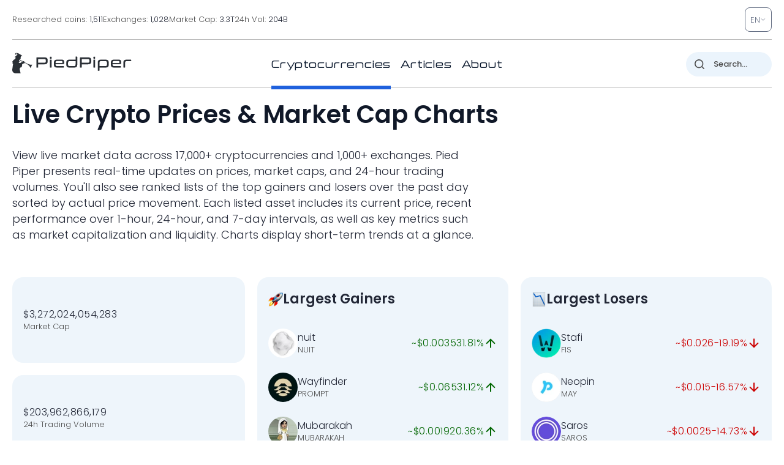

--- FILE ---
content_type: text/html
request_url: https://pp.one/
body_size: 33849
content:

<!DOCTYPE html>
<html lang="en" dir="ltr">
    <head>
<meta charset="utf-8" />

<link rel="icon" type="image/x-icon" href="/favicon.ico">
<link rel="icon" type="image/svg+xml" href="/static/icons/favicon.svg">
<link rel="icon" type="image/png" sizes="32x32" href="/static/icons/favicon-32.png">
<link rel="icon" type="image/svg+xml" sizes="32x32" href="/static/icons/favicon-32.svg">
<link rel="icon" type="image/png" sizes="16x16" href="/static/icons/favicon-16.png">
<link rel="icon" type="image/svg+xml" sizes="16x16" href="/static/icons/favicon-16.svg">
<link rel="apple-touch-icon" sizes="180x180" href="/static/icons/PiedPiper-apple-touch-180px.png">

<link rel="stylesheet" type="text/css" href="/static/styles.css" />


<title>Live Crypto Prices & Market Cap Charts – Bitcoin, Ethereum News at PiedPiper</title>
<meta name="description" content="Track real‑time prices, charts, market caps and daily news for ETH, BTC and a wide range of cryptocurrencies on PiedPiper. Stay on top of the crypto market 24/7.">
<meta name="keywords"    content="cryptocurrency prices, live crypto charts, bitcoin price, ethereum price, crypto market cap, top gainers, coin rankings">
<link rel="canonical" href="https://pp.one/">
<meta name="robots" content="index,follow">

<meta property="og:type"        content="website">
<meta property="og:url"         content="https://pp.one/">
<meta property="og:site_name"   content="PiedPiper: Crypto Prices, Live Charts and News">
<meta property="og:title"       content="Cryptocurrency Prices, Market Cap, Trading Charts: Bitcoin, Ethereum and more at PiedPiper">
<meta property="og:description" content="Live cryptocurrency prices, market caps, charts & daily insights for a wide range of coins on PiedPiper. Compare trends, top gainers and trading volume 24/7.">
<meta property="og:locale" content="en">
<meta property="og:locale:alternate" content="ar">
<meta property="og:locale:alternate" content="bg">
<meta property="og:locale:alternate" content="cs">
<meta property="og:locale:alternate" content="da">
<meta property="og:locale:alternate" content="de">
<meta property="og:locale:alternate" content="el">
<meta property="og:locale:alternate" content="es">
<meta property="og:locale:alternate" content="fa">
<meta property="og:locale:alternate" content="fi">
<meta property="og:locale:alternate" content="fr">
<meta property="og:locale:alternate" content="he">
<meta property="og:locale:alternate" content="hi">
<meta property="og:locale:alternate" content="hu">
<meta property="og:locale:alternate" content="id">
<meta property="og:locale:alternate" content="it">
<meta property="og:locale:alternate" content="ja">
<meta property="og:locale:alternate" content="ko">
<meta property="og:locale:alternate" content="lt">
<meta property="og:locale:alternate" content="nb">
<meta property="og:locale:alternate" content="nl">
<meta property="og:locale:alternate" content="pl">
<meta property="og:locale:alternate" content="pt">
<meta property="og:locale:alternate" content="pt-br">
<meta property="og:locale:alternate" content="ro">
<meta property="og:locale:alternate" content="ru">
<meta property="og:locale:alternate" content="sv">
<meta property="og:locale:alternate" content="th">
<meta property="og:locale:alternate" content="tr">
<meta property="og:locale:alternate" content="uk">
<meta property="og:locale:alternate" content="vi">
<meta property="og:locale:alternate" content="zh-cn">
<meta property="og:determiner"  content="the">
<meta property="og:updated_time" content="2025-05-30T18:10:17.000Z">
<meta property="og:image"       content="https://pp.one/static/images/general/og-image.webp">
<meta property="og:image:width"  content="1200">
<meta property="og:image:height" content="630">
<meta property="og:image:alt"    content="PiedPiper trumpets live crypto prices while hamsters cheer as Bitcoin coins and fireworks burst: discover live cryptocurrency prices & market caps">

<script type="application/ld+json">
{"@context":"https://schema.org","@type":"WebSite","url":"https://pp.one","name":"PiedPiper","alternateName":"PiedPiper Crypto, PiedPiper Wallet, PiedPiper Swap, PiedPiper DEX, PP, PP Wallet, PP Swap"}
</script>

<script type="application/ld+json">
{"@context":"https://schema.org","@type":"Organization","name":"PiedPiper","url":"https://pp.one","logo":{"@type":"ImageObject","url":"https://pp.one/static/logo.svg"}}
</script>

<script type="application/ld+json">
{"@context":"https://schema.org","@type":"WebPage","url":"https://pp.one","name":"Live Crypto Prices & Market Cap Charts – Bitcoin, Ethereum News at PiedPiper","description":"Track real‑time prices, charts, market caps and daily news for ETH, BTC and a wide range of cryptocurrencies on PiedPiper. Stay on top of the crypto market 24/7.","datePublished":"2025-04-14T09:47:48.000Z","dateModified":"2025-05-30T18:10:17.000Z"}
</script>

<link rel="alternate" hreflang="x-default" href="https://pp.one/">
<link rel="alternate" hreflang="ar" href="https://pp.one/ar">
<link rel="alternate" hreflang="bg" href="https://pp.one/bg">
<link rel="alternate" hreflang="cs" href="https://pp.one/cs">
<link rel="alternate" hreflang="da" href="https://pp.one/da">
<link rel="alternate" hreflang="de" href="https://pp.one/de">
<link rel="alternate" hreflang="el" href="https://pp.one/el">
<link rel="alternate" hreflang="es" href="https://pp.one/es">
<link rel="alternate" hreflang="fa" href="https://pp.one/fa">
<link rel="alternate" hreflang="fi" href="https://pp.one/fi">
<link rel="alternate" hreflang="fr" href="https://pp.one/fr">
<link rel="alternate" hreflang="he" href="https://pp.one/he">
<link rel="alternate" hreflang="hi" href="https://pp.one/hi">
<link rel="alternate" hreflang="hu" href="https://pp.one/hu">
<link rel="alternate" hreflang="id" href="https://pp.one/id">
<link rel="alternate" hreflang="it" href="https://pp.one/it">
<link rel="alternate" hreflang="ja" href="https://pp.one/ja">
<link rel="alternate" hreflang="ko" href="https://pp.one/ko">
<link rel="alternate" hreflang="lt" href="https://pp.one/lt">
<link rel="alternate" hreflang="nb" href="https://pp.one/nb">
<link rel="alternate" hreflang="nl" href="https://pp.one/nl">
<link rel="alternate" hreflang="pl" href="https://pp.one/pl">
<link rel="alternate" hreflang="pt" href="https://pp.one/pt">
<link rel="alternate" hreflang="pt-br" href="https://pp.one/pt-br">
<link rel="alternate" hreflang="ro" href="https://pp.one/ro">
<link rel="alternate" hreflang="ru" href="https://pp.one/ru">
<link rel="alternate" hreflang="sv" href="https://pp.one/sv">
<link rel="alternate" hreflang="th" href="https://pp.one/th">
<link rel="alternate" hreflang="tr" href="https://pp.one/tr">
<link rel="alternate" hreflang="uk" href="https://pp.one/uk">
<link rel="alternate" hreflang="vi" href="https://pp.one/vi">
<link rel="alternate" hreflang="zh-cn" href="https://pp.one/zh-cn">


<meta name="viewport" content="width=device-width, initial-scale=1, maximum-scale=2" />

<meta property="og:logo" content="/static/images/logo.svg" />

<!-- Google Tag Manager -->
<script>(function(w,d,s,l,i){w[l]=w[l]||[];w[l].push({'gtm.start':
new Date().getTime(),event:'gtm.js'});var f=d.getElementsByTagName(s)[0],
j=d.createElement(s),dl=l!='dataLayer'?'&l='+l:'';j.async=true;j.src=
'https://www.googletagmanager.com/gtm.js?id='+i+dl;f.parentNode.insertBefore(j,f);
})(window,document,'script','dataLayer','GTM-5GWV7TBF');</script>
<!-- End Google Tag Manager -->
  </head>

  <body>
    <!-- Google Tag Manager (noscript) -->
    <noscript><iframe src="https://www.googletagmanager.com/ns.html?id=GTM-5GWV7TBF"
    height="0" width="0" style="display:none;visibility:hidden"></iframe></noscript>
    <!-- End Google Tag Manager (noscript) -->

      <div class="wrapper">
  <header class="header">
  <div class="container">
    <div class="header__groups">
      <div class="header__top">
        <div class="header__container-content d-flex">
          <div class="header__container-stats">
            <div class="header-stats d-flex">
              <div class="header-block">
                Researched coins:
                <span>
                  1,511
                </span>
              </div>
              <div class="header-block">
                Exchanges:
                <span>
                  1,028
                </span>
              </div>
              <div class="header-block">
                Market Cap:
                <span>
                  3.3T
                </span>
              </div>
              <div class="header-block">
                24h Vol:
                <span>
                  204B
                </span>
              </div>
            </div>
          </div>
          <div class="header-icons">
            <div class="header-social d-flex">
              <div class="header-actions__item">
                <div class="my-select select-lang">
                  <div class="my-select__trigger no-selectable">
                    <div class="my-select__trigger-content">
                      <span class="my-select__trigger-text">
                        EN
                      </span>
                    </div>
                    <i class="my-select__trigger-arrow"></i>
                  </div>
                  <div class="my-select__dropdown">
                    <div class="my-select__dropdown-inner">
                      <ul class="my-select__dropdown-list">
                        
                        <li class="my-select__dropdown-option">
                          <a href="/de" class="my-select__dropdown-option-name">
                            DEUTSCH
                          </a>
                        </li>
                        
                        <li class="my-select__dropdown-option">
                          <a href="/it" class="my-select__dropdown-option-name">
                            ITALIANO
                          </a>
                        </li>
                        
                        <li class="my-select__dropdown-option">
                          <a href="/fr" class="my-select__dropdown-option-name">
                            FRANÇAIS
                          </a>
                        </li>
                        
                        <li class="my-select__dropdown-option">
                          <a href="/pl" class="my-select__dropdown-option-name">
                            POLSKI
                          </a>
                        </li>
                        
                        <li class="my-select__dropdown-option">
                          <a href="/pt" class="my-select__dropdown-option-name">
                            PORTUGUÊS
                          </a>
                        </li>
                        
                        <li class="my-select__dropdown-option">
                          <a href="/ru" class="my-select__dropdown-option-name">
                            РУССКИЙ
                          </a>
                        </li>
                        
                        <li class="my-select__dropdown-option">
                          <a href="/es" class="my-select__dropdown-option-name">
                            ESPAÑOL
                          </a>
                        </li>
                        
                        <li class="my-select__dropdown-option">
                          <a href="/id" class="my-select__dropdown-option-name">
                            BAHASA INDONESIA
                          </a>
                        </li>
                        
                        <li class="my-select__dropdown-option">
                          <a href="/cs" class="my-select__dropdown-option-name">
                            ČEŠTINA
                          </a>
                        </li>
                        
                        <li class="my-select__dropdown-option">
                          <a href="/hu" class="my-select__dropdown-option-name">
                            MAGYAR
                          </a>
                        </li>
                        
                        <li class="my-select__dropdown-option">
                          <a href="/fi" class="my-select__dropdown-option-name">
                            SUOMI
                          </a>
                        </li>
                        
                        <li class="my-select__dropdown-option">
                          <a href="/sv" class="my-select__dropdown-option-name">
                            SVENSKA
                          </a>
                        </li>
                        
                        <li class="my-select__dropdown-option">
                          <a href="/th" class="my-select__dropdown-option-name">
                            ไทย
                          </a>
                        </li>
                        
                        <li class="my-select__dropdown-option">
                          <a href="/nl" class="my-select__dropdown-option-name">
                            NEDERLANDS
                          </a>
                        </li>
                        
                        <li class="my-select__dropdown-option">
                          <a href="/tr" class="my-select__dropdown-option-name">
                            TÜRKÇE
                          </a>
                        </li>
                        
                        <li class="my-select__dropdown-option">
                          <a href="/nb" class="my-select__dropdown-option-name">
                            NORSK BOKMÅL
                          </a>
                        </li>
                        
                        <li class="my-select__dropdown-option">
                          <a href="/da" class="my-select__dropdown-option-name">
                            DANSK
                          </a>
                        </li>
                        
                        <li class="my-select__dropdown-option">
                          <a href="/el" class="my-select__dropdown-option-name">
                            ΕΛΛΗΝΙΚΆ
                          </a>
                        </li>
                        
                        <li class="my-select__dropdown-option">
                          <a href="/bg" class="my-select__dropdown-option-name">
                            БЪЛГАРСКИ
                          </a>
                        </li>
                        
                        <li class="my-select__dropdown-option">
                          <a href="/uk" class="my-select__dropdown-option-name">
                            УКРАЇНСЬКА
                          </a>
                        </li>
                        
                        <li class="my-select__dropdown-option">
                          <a href="/zh-cn" class="my-select__dropdown-option-name">
                            中文
                          </a>
                        </li>
                        
                        <li class="my-select__dropdown-option">
                          <a href="/ja" class="my-select__dropdown-option-name">
                            日本語
                          </a>
                        </li>
                        
                        <li class="my-select__dropdown-option">
                          <a href="/ko" class="my-select__dropdown-option-name">
                            한국어
                          </a>
                        </li>
                        
                        <li class="my-select__dropdown-option">
                          <a href="/pt-br" class="my-select__dropdown-option-name">
                            PORTUGUÊS (BRASIL)
                          </a>
                        </li>
                        
                        <li class="my-select__dropdown-option">
                          <a href="/ar" class="my-select__dropdown-option-name">
                            العربية
                          </a>
                        </li>
                        
                        <li class="my-select__dropdown-option">
                          <a href="/he" class="my-select__dropdown-option-name">
                            עברית
                          </a>
                        </li>
                        
                        <li class="my-select__dropdown-option">
                          <a href="/lt" class="my-select__dropdown-option-name">
                            LIETUVIŲ
                          </a>
                        </li>
                        
                        <li class="my-select__dropdown-option">
                          <a href="/ro" class="my-select__dropdown-option-name">
                            ROMÂNĂ
                          </a>
                        </li>
                        
                        <li class="my-select__dropdown-option">
                          <a href="/vi" class="my-select__dropdown-option-name">
                            TIẾNG VIỆT
                          </a>
                        </li>
                        
                        <li class="my-select__dropdown-option">
                          <a href="/hi" class="my-select__dropdown-option-name">
                            हिन्दी
                          </a>
                        </li>
                        
                        <li class="my-select__dropdown-option">
                          <a href="/fa" class="my-select__dropdown-option-name">
                            فارسی
                          </a>
                        </li>
                        
                      </ul>
                    </div>
                  </div>
                </div>
              </div>
            </div>
          </div>
        </div>
      </div>

      <div class="header__bottom">
        <div class="header__content d-flex">
          <div class="header__logo">
            <a class="logo" href="/">
              <img width="195" height="35" src="/static/images/general/logo.svg" alt="PiedPiper" title="Go to PiedPiper Homepage" />
            </a>
          </div>
          <div class="header__menu">
            <nav class="nav">
              <ul class="menu d-flex font-2">
                
                <li class="menu__item">
                  <a class="menu__link" href="/" data-menu-template="MAIN">
                    Cryptocurrencies
                  </a>
                </li>
                
                <li class="menu__item">
                  <a class="menu__link" href="/en/articles" data-menu-template="ARTICLES">
                    Articles
                  </a>
                </li>
                
                <li class="menu__item">
                  <a class="menu__link" href="/en/about" data-menu-template="ABOUT">
                    About
                  </a>
                </li>
                
              </ul>
            </nav>
          </div>
          <div class="search-box__container">
            <div class="search-box" id="searchBox">
              <svg class="search-box__icon">
                <use xlink:href="/static/images/svg/symbol/sprite.svg#search"></use>
              </svg>
              <input type="text" class="search-box__input" placeholder="Search..." id="searchInput" />
            </div>
            <div class="search-box__results" id="searchResults"></div>
          </div>

          <div class="header__m-menu">
            <a class="open-menu centered" href="#">
              <img src="/static/images/general/burger.svg" width="30" height="16" alt="Open menu" />
              <img src="/static/images/general/close.svg" width="24" height="24" alt="Close menu" />
            </a>
          </div>
        </div>
      </div>
    </div>
  </div>

  <div class="header__mobile">
    <div class="header__mobile-inner">
      <div class="header__mobile-scroll">
        <div class="header__mobile-menu">
          <nav class="nav">
            <ul class="menu d-flex font-2">
              
              <li class="menu__item">
                <a class="menu__link selected" href="/" data-menu-template="MAIN">
                  Cryptocurrencies
                </a>
              </li>
              
              <li class="menu__item">
                <a class="menu__link selected" href="/en/articles" data-menu-template="ARTICLES">
                  Articles
                </a>
              </li>
              
              <li class="menu__item">
                <a class="menu__link selected" href="/en/about" data-menu-template="ABOUT">
                  About
                </a>
              </li>
              
            </ul>
          </nav>
        </div>
        <div class="header__mobile-actions">
          <div class="header-actions d-flex">
            <div class="header-actions__item">
              <div class="my-select select-lang">
                <div class="my-select__trigger no-selectable">
                  <div class="my-select__trigger-content">
                    <span class="my-select__trigger-text">
                      EN
                    </span>
                  </div>
                  <i class="my-select__trigger-arrow"></i>
                </div>
                <div class="my-select__dropdown">
                  <div class="my-select__dropdown-inner">
                    <ul class="my-select__dropdown-list">
                      
                      <li class="my-select__dropdown-option">
                        <a href="/de" class="my-select__dropdown-option-name">
                          DEUTSCH
                        </a>
                      </li>
                      
                      <li class="my-select__dropdown-option">
                        <a href="/it" class="my-select__dropdown-option-name">
                          ITALIANO
                        </a>
                      </li>
                      
                      <li class="my-select__dropdown-option">
                        <a href="/fr" class="my-select__dropdown-option-name">
                          FRANÇAIS
                        </a>
                      </li>
                      
                      <li class="my-select__dropdown-option">
                        <a href="/pl" class="my-select__dropdown-option-name">
                          POLSKI
                        </a>
                      </li>
                      
                      <li class="my-select__dropdown-option">
                        <a href="/pt" class="my-select__dropdown-option-name">
                          PORTUGUÊS
                        </a>
                      </li>
                      
                      <li class="my-select__dropdown-option">
                        <a href="/ru" class="my-select__dropdown-option-name">
                          РУССКИЙ
                        </a>
                      </li>
                      
                      <li class="my-select__dropdown-option">
                        <a href="/es" class="my-select__dropdown-option-name">
                          ESPAÑOL
                        </a>
                      </li>
                      
                      <li class="my-select__dropdown-option">
                        <a href="/id" class="my-select__dropdown-option-name">
                          BAHASA INDONESIA
                        </a>
                      </li>
                      
                      <li class="my-select__dropdown-option">
                        <a href="/cs" class="my-select__dropdown-option-name">
                          ČEŠTINA
                        </a>
                      </li>
                      
                      <li class="my-select__dropdown-option">
                        <a href="/hu" class="my-select__dropdown-option-name">
                          MAGYAR
                        </a>
                      </li>
                      
                      <li class="my-select__dropdown-option">
                        <a href="/fi" class="my-select__dropdown-option-name">
                          SUOMI
                        </a>
                      </li>
                      
                      <li class="my-select__dropdown-option">
                        <a href="/sv" class="my-select__dropdown-option-name">
                          SVENSKA
                        </a>
                      </li>
                      
                      <li class="my-select__dropdown-option">
                        <a href="/th" class="my-select__dropdown-option-name">
                          ไทย
                        </a>
                      </li>
                      
                      <li class="my-select__dropdown-option">
                        <a href="/nl" class="my-select__dropdown-option-name">
                          NEDERLANDS
                        </a>
                      </li>
                      
                      <li class="my-select__dropdown-option">
                        <a href="/tr" class="my-select__dropdown-option-name">
                          TÜRKÇE
                        </a>
                      </li>
                      
                      <li class="my-select__dropdown-option">
                        <a href="/nb" class="my-select__dropdown-option-name">
                          NORSK BOKMÅL
                        </a>
                      </li>
                      
                      <li class="my-select__dropdown-option">
                        <a href="/da" class="my-select__dropdown-option-name">
                          DANSK
                        </a>
                      </li>
                      
                      <li class="my-select__dropdown-option">
                        <a href="/el" class="my-select__dropdown-option-name">
                          ΕΛΛΗΝΙΚΆ
                        </a>
                      </li>
                      
                      <li class="my-select__dropdown-option">
                        <a href="/bg" class="my-select__dropdown-option-name">
                          БЪЛГАРСКИ
                        </a>
                      </li>
                      
                      <li class="my-select__dropdown-option">
                        <a href="/uk" class="my-select__dropdown-option-name">
                          УКРАЇНСЬКА
                        </a>
                      </li>
                      
                      <li class="my-select__dropdown-option">
                        <a href="/zh-cn" class="my-select__dropdown-option-name">
                          中文
                        </a>
                      </li>
                      
                      <li class="my-select__dropdown-option">
                        <a href="/ja" class="my-select__dropdown-option-name">
                          日本語
                        </a>
                      </li>
                      
                      <li class="my-select__dropdown-option">
                        <a href="/ko" class="my-select__dropdown-option-name">
                          한국어
                        </a>
                      </li>
                      
                      <li class="my-select__dropdown-option">
                        <a href="/pt-br" class="my-select__dropdown-option-name">
                          PORTUGUÊS (BRASIL)
                        </a>
                      </li>
                      
                      <li class="my-select__dropdown-option">
                        <a href="/ar" class="my-select__dropdown-option-name">
                          العربية
                        </a>
                      </li>
                      
                      <li class="my-select__dropdown-option">
                        <a href="/he" class="my-select__dropdown-option-name">
                          עברית
                        </a>
                      </li>
                      
                      <li class="my-select__dropdown-option">
                        <a href="/lt" class="my-select__dropdown-option-name">
                          LIETUVIŲ
                        </a>
                      </li>
                      
                      <li class="my-select__dropdown-option">
                        <a href="/ro" class="my-select__dropdown-option-name">
                          ROMÂNĂ
                        </a>
                      </li>
                      
                      <li class="my-select__dropdown-option">
                        <a href="/vi" class="my-select__dropdown-option-name">
                          TIẾNG VIỆT
                        </a>
                      </li>
                      
                      <li class="my-select__dropdown-option">
                        <a href="/hi" class="my-select__dropdown-option-name">
                          हिन्दी
                        </a>
                      </li>
                      
                      <li class="my-select__dropdown-option">
                        <a href="/fa" class="my-select__dropdown-option-name">
                          فارسی
                        </a>
                      </li>
                      
                    </ul>
                  </div>
                </div>
              </div>
            </div>
          </div>
        </div>
      </div>
    </div>
  </div>
</header>
  <main class="content" data-current-menu-template="MAIN">
    <div class="container">
      <section class="cryptocurrencies">
        <div class="cryptocurrencies-intro-grid">
          <div class="cryptocurrencies-intro-grid__text">
            <h1 class="cryptocurrencies__title">
              Live Crypto Prices &amp; Market Cap Charts
            </h1>
            <p class="cryptocurrencies__subtitle">
              View live market data across 17,000+ cryptocurrencies and 1,000+ exchanges. Pied Piper presents real-time updates on prices, market caps, and 24-hour trading volumes. You&#39;ll also see ranked lists of the top gainers and losers over the past day sorted by actual price movement. Each listed asset includes its current price, recent performance over 1-hour, 24-hour, and 7-day intervals, as well as key metrics such as market capitalization and liquidity. Charts display short-term trends at a glance.
            </p>
          </div>
        </div>

        <div class="cryptocurrencies-grid">
          <div class="cryptocurrencies-grid__first">
            <div class="cryptocurrencies-item">
              <div class="cryptocurrencies-item__inner d-flex">
                <div class="cryptocurrencies-item__info">
                  <div class="cryptocurrencies-item__price">
                    $3,272,024,054,283
                  </div>
                  <div class="cryptocurrencies-item__txt">
                    <div class="cryptocurrencies-item__txt-group d-flex">
                      <div class="cryptocurrencies-item__txt-item">
                        Market Cap
                      </div>
                    </div>
                  </div>
                </div>
              </div>
            </div>
          </div>
          <div class="cryptocurrencies-grid__second">
            <div class="cryptocurrencies-item">
              <div class="cryptocurrencies-item__inner d-flex">
                <div class="cryptocurrencies-item__info">
                  <div class="cryptocurrencies-item__price">
                    $203,962,866,179
                  </div>
                  <div class="cryptocurrencies-item__txt">
                    <div class="cryptocurrencies-item__txt-group d-flex">
                      <div class="cryptocurrencies-item__txt-item">
                        24h Trading Volume
                      </div>
                    </div>
                  </div>
                </div>
              </div>
            </div>
          </div>
          <div class="cryptocurrencies-grid__third">
            <div class="cryptocurrencies-item">
              <h2 class="cryptocurrencies-item__head bold">
                <svg width="24" height="24" viewBox="0 0 72 72" fill="none" xmlns="http://www.w3.org/2000/svg" xmlns:xlink="http://www.w3.org/1999/xlink">
                  <rect width="72" height="72" fill="url(#pattern0_15_444)" />
                  <defs>
                    <pattern id="pattern0_15_444" patternContentUnits="objectBoundingBox" width="1" height="1">
                      <use xlink:href="#image0_15_444" transform="scale(0.0138889)" />
                    </pattern>
                    <image id="image0_15_444" width="72" height="72" preserveAspectRatio="none" xlink:href="[data-uri]" />
                  </defs>
                </svg>
                Largest Gainers
              </h2>
              <div class="cryptocurrencies-item__list">
                
                <div title="🔥 NUIT Chart | Change 24h: 31.81% | Price $0.0035 | Δ +$0.00085" class="cryptocurrencies-item__list-item">
                  <div class="cryptocurrencies-item__coin d-flex">
                    <div class="cryptocurrencies-item__coin-left">
                      <div class="cryptocurrencies-item__coin-info d-flex">
                        <div class="cryptocurrencies-item__coin-info__img-logo img">
                          <img src="/icons/26210/NUIT/nuit.webp" alt="nuit" width="48" height="48" />
                        </div>
                        <div class="cryptocurrencies-item__coin-info__desc">
                          <div class="cryptocurrencies-item__coin-info__title">
                            <a class="full-link" href="/en/NUIT">
                              nuit
                            </a>
                          </div>
                          <div class="cryptocurrencies-item__coin-info__txt">
                            NUIT
                          </div>
                        </div>
                      </div>
                    </div>
                    <div class="cryptocurrencies-item__coin-right">
                      <div class="cryptocurrencies-item__coin-price d-flex">
                        <div class="cryptocurrencies-item__coin-price__value green ">
                          ~$0.0035
                        </div>
                        <div class="cryptocurrencies-item__coin-price__change d-flex">
                          <div class="cryptocurrencies-item__coin-price__change-txt green ">
                            31.81%
                          </div>
                          <div class="cryptocurrencies-item__coin-price__change-icon cryptocurrencies-item__coin-price--green  icon">
                            <svg class="svg-sprite-icon icon-arrow-down">
                              <use xlink:href="/static/images/svg/symbol/sprite.svg#arrow-down">
                              </use>
                            </svg>
                          </div>
                        </div>
                      </div>
                    </div>
                  </div>
                </div>
                
                <div title="🔥 PROMPT Chart | Change 24h: 31.12% | Price $0.065 | Δ +$0.015" class="cryptocurrencies-item__list-item">
                  <div class="cryptocurrencies-item__coin d-flex">
                    <div class="cryptocurrencies-item__coin-left">
                      <div class="cryptocurrencies-item__coin-info d-flex">
                        <div class="cryptocurrencies-item__coin-info__img-logo img">
                          <img src="/icons/28881/PROMPT/Wayfinder.webp" alt="Wayfinder" width="48" height="48" />
                        </div>
                        <div class="cryptocurrencies-item__coin-info__desc">
                          <div class="cryptocurrencies-item__coin-info__title">
                            <a class="full-link" href="/en/PROMPT">
                              Wayfinder
                            </a>
                          </div>
                          <div class="cryptocurrencies-item__coin-info__txt">
                            PROMPT
                          </div>
                        </div>
                      </div>
                    </div>
                    <div class="cryptocurrencies-item__coin-right">
                      <div class="cryptocurrencies-item__coin-price d-flex">
                        <div class="cryptocurrencies-item__coin-price__value green ">
                          ~$0.065
                        </div>
                        <div class="cryptocurrencies-item__coin-price__change d-flex">
                          <div class="cryptocurrencies-item__coin-price__change-txt green ">
                            31.12%
                          </div>
                          <div class="cryptocurrencies-item__coin-price__change-icon cryptocurrencies-item__coin-price--green  icon">
                            <svg class="svg-sprite-icon icon-arrow-down">
                              <use xlink:href="/static/images/svg/symbol/sprite.svg#arrow-down">
                              </use>
                            </svg>
                          </div>
                        </div>
                      </div>
                    </div>
                  </div>
                </div>
                
                <div title="🔥 MUBARAKAH Chart | Change 24h: 20.36% | Price $0.0019 | Δ +$0.00032" class="cryptocurrencies-item__list-item">
                  <div class="cryptocurrencies-item__coin d-flex">
                    <div class="cryptocurrencies-item__coin-left">
                      <div class="cryptocurrencies-item__coin-info d-flex">
                        <div class="cryptocurrencies-item__coin-info__img-logo img">
                          <img src="/icons/28003/MUBARAKAH/Mubarakah.webp" alt="Mubarakah" width="48" height="48" />
                        </div>
                        <div class="cryptocurrencies-item__coin-info__desc">
                          <div class="cryptocurrencies-item__coin-info__title">
                            <a class="full-link" href="/en/MUBARAKAH">
                              Mubarakah
                            </a>
                          </div>
                          <div class="cryptocurrencies-item__coin-info__txt">
                            MUBARAKAH
                          </div>
                        </div>
                      </div>
                    </div>
                    <div class="cryptocurrencies-item__coin-right">
                      <div class="cryptocurrencies-item__coin-price d-flex">
                        <div class="cryptocurrencies-item__coin-price__value green ">
                          ~$0.0019
                        </div>
                        <div class="cryptocurrencies-item__coin-price__change d-flex">
                          <div class="cryptocurrencies-item__coin-price__change-txt green ">
                            20.36%
                          </div>
                          <div class="cryptocurrencies-item__coin-price__change-icon cryptocurrencies-item__coin-price--green  icon">
                            <svg class="svg-sprite-icon icon-arrow-down">
                              <use xlink:href="/static/images/svg/symbol/sprite.svg#arrow-down">
                              </use>
                            </svg>
                          </div>
                        </div>
                      </div>
                    </div>
                  </div>
                </div>
                
              </div>
            </div>
          </div>
          <div class="cryptocurrencies-grid__fourth">
            <div class="cryptocurrencies-item">
              <h2 class="cryptocurrencies-item__head bold">
                <svg width="24" height="24" viewBox="0 0 72 72" fill="none" xmlns="http://www.w3.org/2000/svg" xmlns:xlink="http://www.w3.org/1999/xlink">
                  <rect width="72" height="72" fill="url(#pattern0_22_1925)" />
                  <defs>
                    <pattern id="pattern0_22_1925" patternContentUnits="objectBoundingBox" width="1" height="1">
                      <use xlink:href="#image0_22_1925" transform="scale(0.0138889)" />
                    </pattern>
                    <image id="image0_22_1925" width="72" height="72" preserveAspectRatio="none" xlink:href="[data-uri]" />
                  </defs>
                </svg>
                Largest Losers
              </h2>
              <div class="cryptocurrencies-item__list">
                
                <div title="📉 FIS Chart | Change 24h: -19.19% | Price $0.026 | Δ -$0.0061" class="cryptocurrencies-item__list-item">
                  <div class="cryptocurrencies-item__coin d-flex">
                    <div class="cryptocurrencies-item__coin-left">
                      <div class="cryptocurrencies-item__coin-info d-flex">
                        <div class="cryptocurrencies-item__coin-info__img-logo img">
                          <img src="/icons/659/FIS/Stafi.webp" alt="Stafi" width="48" height="48" />
                        </div>
                        <div class="cryptocurrencies-item__coin-info__desc">
                          <div class="cryptocurrencies-item__coin-info__title">
                            <a class="full-link" href="/en/FIS">
                              Stafi
                            </a>
                          </div>
                          <div class="cryptocurrencies-item__coin-info__txt">
                            FIS
                          </div>
                        </div>
                      </div>
                    </div>
                    <div class="cryptocurrencies-item__coin-right">
                      <div class="cryptocurrencies-item__coin-price d-flex">
                        <div class="cryptocurrencies-item__coin-price__value  ">
                          ~$0.026
                        </div>
                        <div class="cryptocurrencies-item__coin-price__change d-flex">
                          <div class="cryptocurrencies-item__coin-price__change-txt  ">
                            -19.19%
                          </div>
                          <div class="cryptocurrencies-item__coin-price__change-icon   icon">
                            <svg class="svg-sprite-icon icon-arrow-down">
                              <use xlink:href="/static/images/svg/symbol/sprite.svg#arrow-down">
                              </use>
                            </svg>
                          </div>
                        </div>
                      </div>
                    </div>
                  </div>
                </div>

                
                <div title="📉 MAY Chart | Change 24h: -16.57% | Price $0.015 | Δ -$0.0029" class="cryptocurrencies-item__list-item">
                  <div class="cryptocurrencies-item__coin d-flex">
                    <div class="cryptocurrencies-item__coin-left">
                      <div class="cryptocurrencies-item__coin-info d-flex">
                        <div class="cryptocurrencies-item__coin-info__img-logo img">
                          <img src="/icons/13858/MAY/Neopin.webp" alt="Neopin" width="48" height="48" />
                        </div>
                        <div class="cryptocurrencies-item__coin-info__desc">
                          <div class="cryptocurrencies-item__coin-info__title">
                            <a class="full-link" href="/en/NPT">
                              Neopin
                            </a>
                          </div>
                          <div class="cryptocurrencies-item__coin-info__txt">
                            MAY
                          </div>
                        </div>
                      </div>
                    </div>
                    <div class="cryptocurrencies-item__coin-right">
                      <div class="cryptocurrencies-item__coin-price d-flex">
                        <div class="cryptocurrencies-item__coin-price__value  ">
                          ~$0.015
                        </div>
                        <div class="cryptocurrencies-item__coin-price__change d-flex">
                          <div class="cryptocurrencies-item__coin-price__change-txt  ">
                            -16.57%
                          </div>
                          <div class="cryptocurrencies-item__coin-price__change-icon   icon">
                            <svg class="svg-sprite-icon icon-arrow-down">
                              <use xlink:href="/static/images/svg/symbol/sprite.svg#arrow-down">
                              </use>
                            </svg>
                          </div>
                        </div>
                      </div>
                    </div>
                  </div>
                </div>

                
                <div title="📉 SAROS Chart | Change 24h: -14.73% | Price $0.0025 | Δ -$0.00043" class="cryptocurrencies-item__list-item">
                  <div class="cryptocurrencies-item__coin d-flex">
                    <div class="cryptocurrencies-item__coin-left">
                      <div class="cryptocurrencies-item__coin-info d-flex">
                        <div class="cryptocurrencies-item__coin-info__img-logo img">
                          <img src="/icons/607/SAROS/Saros.webp" alt="Saros" width="48" height="48" />
                        </div>
                        <div class="cryptocurrencies-item__coin-info__desc">
                          <div class="cryptocurrencies-item__coin-info__title">
                            <a class="full-link" href="/en/SAROS">
                              Saros
                            </a>
                          </div>
                          <div class="cryptocurrencies-item__coin-info__txt">
                            SAROS
                          </div>
                        </div>
                      </div>
                    </div>
                    <div class="cryptocurrencies-item__coin-right">
                      <div class="cryptocurrencies-item__coin-price d-flex">
                        <div class="cryptocurrencies-item__coin-price__value  ">
                          ~$0.0025
                        </div>
                        <div class="cryptocurrencies-item__coin-price__change d-flex">
                          <div class="cryptocurrencies-item__coin-price__change-txt  ">
                            -14.73%
                          </div>
                          <div class="cryptocurrencies-item__coin-price__change-icon   icon">
                            <svg class="svg-sprite-icon icon-arrow-down">
                              <use xlink:href="/static/images/svg/symbol/sprite.svg#arrow-down">
                              </use>
                            </svg>
                          </div>
                        </div>
                      </div>
                    </div>
                  </div>
                </div>

                
              </div>
            </div>
          </div>
        </div>
      </section>
      <div class="cryptocurrencies-table-wrapper">
        <div class="cryptocurrencies-table-inner">
          <table class="cryptocurrencies-table table" data-homepage-tokens-per-page="100" data-all-tokens-page-count="1511">
            <thead>
              <tr>
                <td class="cryptocurrencies-table__num-col tableHead numeric">
                  <div class="cryptocurrencies-table__sort thead-container d-flex">
                    <div title="Coin ranking by volume (24h)" class="cryptocurrencies-table__sort-txt">
                      #
                    </div>
                    <div class="cryptocurrencies-table__sort-icon icon">
                      <svg class="svg-sprite-icon icon-up">
                        <use xlink:href="/static/images/svg/symbol/sprite.svg#down"></use>
                      </svg>
                    </div>
                  </div>
                </td>
                <td class="cryptocurrencies-table__coin-col tableHead">
                  <div class="cryptocurrencies-table__sort thead-container d-flex">
                    <div title="Coin name & symbol" class="cryptocurrencies-table__sort-txt">
                      Coin
                    </div>
                    <div class="cryptocurrencies-table__sort-icon icon">
                      <svg class="svg-sprite-icon icon-down hidden">
                        <use xlink:href="/static/images/svg/symbol/sprite.svg#down"></use>
                      </svg>
                    </div>
                  </div>
                </td>
                <td class="cryptocurrencies-table__price-col tableHead numeric">
                  <div class="cryptocurrencies-table__sort thead-container d-flex">
                    <div title="Current price in USD" class="cryptocurrencies-table__sort-txt">
                      Price
                    </div>
                    <div class="cryptocurrencies-table__sort-icon icon">
                      <svg class="svg-sprite-icon icon-down hidden">
                        <use xlink:href="/static/images/svg/symbol/sprite.svg#down"></use>
                      </svg>
                    </div>
                  </div>
                </td>
                <td class="cryptocurrencies-table__chart-col tableHead no-sort">
                  <div class="cryptocurrencies-table__sort thead-container d-flex">
                    <div title="Chart of the last 7‑day price action" class="cryptocurrencies-table__sort-txt">
                      Last 7 days
                    </div>
                    <div class="cryptocurrencies-table__sort-icon icon">
                      <svg class="svg-sprite-icon icon-down hidden">
                        <use xlink:href="/static/images/svg/symbol/sprite.svg#down"></use>
                      </svg>
                    </div>
                  </div>
                </td>
                <td class="cryptocurrencies-table__1h-col tableHead numeric">
                  <div class="cryptocurrencies-table__sort thead-container d-flex">
                    <div title="Price change over the last hour" class="cryptocurrencies-table__sort-txt">
                      1h %
                    </div>
                    <div class="cryptocurrencies-table__sort-icon icon">
                      <svg class="svg-sprite-icon icon-down hidden">
                        <use xlink:href="/static/images/svg/symbol/sprite.svg#down"></use>
                      </svg>
                    </div>
                  </div>
                </td>
                <td class="cryptocurrencies-table__24h-col tableHead numeric">
                  <div class="cryptocurrencies-table__sort thead-container d-flex">
                    <div title="Price change over the last 24 hours" class="cryptocurrencies-table__sort-txt">
                      24h %
                    </div>
                    <div class="cryptocurrencies-table__sort-icon icon">
                      <svg class="svg-sprite-icon icon-down hidden">
                        <use xlink:href="/static/images/svg/symbol/sprite.svg#down"></use>
                      </svg>
                    </div>
                  </div>
                </td>
                <td class="cryptocurrencies-table__7d-col tableHead numeric">
                  <div class="cryptocurrencies-table__sort thead-container d-flex">
                    <div title="Price change over the last 7 days" class="cryptocurrencies-table__sort-txt">
                      7d %
                    </div>
                    <div class="cryptocurrencies-table__sort-icon icon">
                      <svg class="svg-sprite-icon icon-down hidden">
                        <use xlink:href="/static/images/svg/symbol/sprite.svg#down"></use>
                      </svg>
                    </div>
                  </div>
                </td>
                <td class="cryptocurrencies-table__mc-col tableHead numeric">
                  <div class="cryptocurrencies-table__sort thead-container d-flex">
                    <div title="Total market capitalization" class="cryptocurrencies-table__sort-txt">
                      Market Cap
                    </div>
                    <div class="cryptocurrencies-table__sort-icon icon">
                      <svg class="svg-sprite-icon icon-down hidden">
                        <use xlink:href="/static/images/svg/symbol/sprite.svg#down"></use>
                      </svg>
                    </div>
                  </div>
                </td>
                <td class="cryptocurrencies-table__volume-col tableHead numeric">
                  <div class="cryptocurrencies-table__sort thead-container d-flex">
                    <div title="Trading volume during the last 24 hours" class="cryptocurrencies-table__sort-txt">
                      Volume (24h)
                    </div>
                    <div class="cryptocurrencies-table__sort-icon icon">
                      <svg class="svg-sprite-icon icon-down hidden">
                        <use xlink:href="/static/images/svg/symbol/sprite.svg#down"></use>
                      </svg>
                    </div>
                  </div>
                </td>
              </tr>
            </thead>
            <tbody>
              <tr title="📉 BTC Chart | Change 24h: -2.0048% | Price $90,434 | Δ -$1,850.14">
  <td class="cryptocurrencies-table__num-col" data-value="1">
    1
  </td>
  <td class="cryptocurrencies-table__coin-col">
    <div class="cryptocurrencies-item__coin-info d-flex">
      <div class="cryptocurrencies-item__coin-info__img cryptocurrencies-item__coin-info__img-logo img">
        <img loading="eager" src="/icons/2/BTC/Bitcoin.webp" alt="Bitcoin" width="48" height="48" />
      </div>
    </div>
    <div class="cryptocurrencies-item__coin-info__desc">
      <div class="cryptocurrencies-item__coin-info__title">
        <a class="full-link" href="/en/BTC">
          Bitcoin
        </a>
      </div>
      <div class="cryptocurrencies-item__coin-info__txt">
        BTC
      </div>
    </div>
  </td>
  <td class="cryptocurrencies-table__price-col" data-value="90434">
    <div class="cryptocurrencies-table__price green">
      ~$90,434
    </div>
  </td>
  <td class="cryptocurrencies-table__chart-col">
    <div class="cryptocurrencies-table__chart">
      <a class="full-link" href="/en/BTC">
        <img loading="eager" src="/charts/7d/2.svg" alt="Chart of the last 7-day price action for Bitcoin" title="📉 BTC Chart | Change 24h: -2.0048% | Price $90,434 | Δ -$1,850.14" width="160" height="60">
      </a>
    </div>
  </td>
  <td class="cryptocurrencies-table__1h-col">
    <div class="cryptocurrencies-item__coin-price">
      <div class="cryptocurrencies-item__coin-price__change d-flex">
        <div class="cryptocurrencies-item__coin-price__change-txt  " data-value="-0.04833135118096198">
          -0.048%
        </div>
        <div class="cryptocurrencies-item__coin-price__change-icon   icon">
          <svg class="svg-sprite-icon icon-arrow-down">
            <use xlink:href="/static/images/svg/symbol/sprite.svg#arrow-down"></use>
          </svg>
        </div>
      </div>
    </div>
  </td>
  <td class="cryptocurrencies-table__24h-col">
    <div class="cryptocurrencies-item__coin-price">
      <div class="cryptocurrencies-item__coin-price__change d-flex">
        <div class="cryptocurrencies-item__coin-price__change-txt  " data-value="-2.0048350436300786">
          -2.0048%
        </div>
        <div class="cryptocurrencies-item__coin-price__change-icon   icon">
          <svg class="svg-sprite-icon icon-arrow-down">
            <use xlink:href="/static/images/svg/symbol/sprite.svg#arrow-down"></use>
          </svg>
        </div>
      </div>
    </div>
  </td>
  <td class="cryptocurrencies-table__7d-col">
    <div class="cryptocurrencies-item__coin-price">
      <div class="cryptocurrencies-item__coin-price__change d-flex">
        <div class="cryptocurrencies-item__coin-price__change-txt green " data-value="1.2450301473414436">
          1.25%
        </div>
        <div class="cryptocurrencies-item__coin-price__change-icon cryptocurrencies-item__coin-price--green  icon">
          <svg class="svg-sprite-icon icon-arrow-down">
            <use xlink:href="/static/images/svg/symbol/sprite.svg#arrow-down"></use>
          </svg>
        </div>
      </div>
    </div>
  </td>
  <td class="cryptocurrencies-table__mc-col" data-value="1805506854187">
    $&nbsp;1.8T
  </td>
  <td class="cryptocurrencies-table__volume-col" data-value="67012224728">
    $&nbsp;67B
  </td>
</tr><tr title="🔥 USDT Chart | Change 24h: 0.0006% | Price $1 | Δ +$0.000006">
  <td class="cryptocurrencies-table__num-col" data-value="2">
    2
  </td>
  <td class="cryptocurrencies-table__coin-col">
    <div class="cryptocurrencies-item__coin-info d-flex">
      <div class="cryptocurrencies-item__coin-info__img cryptocurrencies-item__coin-info__img-logo img">
        <img loading="eager" src="/icons/1/USDT/Tether.webp" alt="Tether" width="48" height="48" />
      </div>
    </div>
    <div class="cryptocurrencies-item__coin-info__desc">
      <div class="cryptocurrencies-item__coin-info__title">
        <a class="full-link" href="/en/USDT">
          Tether
        </a>
      </div>
      <div class="cryptocurrencies-item__coin-info__txt">
        USDT
      </div>
    </div>
  </td>
  <td class="cryptocurrencies-table__price-col" data-value="1">
    <div class="cryptocurrencies-table__price green">
      ~$1
    </div>
  </td>
  <td class="cryptocurrencies-table__chart-col">
    <div class="cryptocurrencies-table__chart">
      <a class="full-link" href="/en/USDT">
        <img loading="eager" src="/charts/7d/1.svg" alt="Chart of the last 7-day price action for Tether" title="🔥 USDT Chart | Change 24h: 0.0006% | Price $1 | Δ +$0.000006" width="160" height="60">
      </a>
    </div>
  </td>
  <td class="cryptocurrencies-table__1h-col">
    <div class="cryptocurrencies-item__coin-price">
      <div class="cryptocurrencies-item__coin-price__change d-flex">
        <div class="cryptocurrencies-item__coin-price__change-txt  " data-value="-0.0002564508042192545">
          -0.00026%
        </div>
        <div class="cryptocurrencies-item__coin-price__change-icon   icon">
          <svg class="svg-sprite-icon icon-arrow-down">
            <use xlink:href="/static/images/svg/symbol/sprite.svg#arrow-down"></use>
          </svg>
        </div>
      </div>
    </div>
  </td>
  <td class="cryptocurrencies-table__24h-col">
    <div class="cryptocurrencies-item__coin-price">
      <div class="cryptocurrencies-item__coin-price__change d-flex">
        <div class="cryptocurrencies-item__coin-price__change-txt green " data-value="0.0006039055386590002">
          0.0006%
        </div>
        <div class="cryptocurrencies-item__coin-price__change-icon cryptocurrencies-item__coin-price--green  icon">
          <svg class="svg-sprite-icon icon-arrow-down">
            <use xlink:href="/static/images/svg/symbol/sprite.svg#arrow-down"></use>
          </svg>
        </div>
      </div>
    </div>
  </td>
  <td class="cryptocurrencies-table__7d-col">
    <div class="cryptocurrencies-item__coin-price">
      <div class="cryptocurrencies-item__coin-price__change d-flex">
        <div class="cryptocurrencies-item__coin-price__change-txt  " data-value="-0.012071920508031995">
          -0.012%
        </div>
        <div class="cryptocurrencies-item__coin-price__change-icon   icon">
          <svg class="svg-sprite-icon icon-arrow-down">
            <use xlink:href="/static/images/svg/symbol/sprite.svg#arrow-down"></use>
          </svg>
        </div>
      </div>
    </div>
  </td>
  <td class="cryptocurrencies-table__mc-col" data-value="186240503635">
    $&nbsp;186.2B
  </td>
  <td class="cryptocurrencies-table__volume-col" data-value="63413190922">
    $&nbsp;63.4B
  </td>
</tr><tr title="📉 ETH Chart | Change 24h: -4.061% | Price $3,114.07 | Δ -$131.82">
  <td class="cryptocurrencies-table__num-col" data-value="3">
    3
  </td>
  <td class="cryptocurrencies-table__coin-col">
    <div class="cryptocurrencies-item__coin-info d-flex">
      <div class="cryptocurrencies-item__coin-info__img cryptocurrencies-item__coin-info__img-logo img">
        <img loading="eager" src="/icons/3/ETH/Ethereum.webp" alt="Ethereum" width="48" height="48" />
      </div>
    </div>
    <div class="cryptocurrencies-item__coin-info__desc">
      <div class="cryptocurrencies-item__coin-info__title">
        <a class="full-link" href="/en/ETH">
          Ethereum
        </a>
      </div>
      <div class="cryptocurrencies-item__coin-info__txt">
        ETH
      </div>
    </div>
  </td>
  <td class="cryptocurrencies-table__price-col" data-value="3114.07">
    <div class="cryptocurrencies-table__price green">
      ~$3,114.07
    </div>
  </td>
  <td class="cryptocurrencies-table__chart-col">
    <div class="cryptocurrencies-table__chart">
      <a class="full-link" href="/en/ETH">
        <img loading="eager" src="/charts/7d/3.svg" alt="Chart of the last 7-day price action for Ethereum" title="📉 ETH Chart | Change 24h: -4.061% | Price $3,114.07 | Δ -$131.82" width="160" height="60">
      </a>
    </div>
  </td>
  <td class="cryptocurrencies-table__1h-col">
    <div class="cryptocurrencies-item__coin-price">
      <div class="cryptocurrencies-item__coin-price__change d-flex">
        <div class="cryptocurrencies-item__coin-price__change-txt  " data-value="-0.30932602630933453">
          -0.31%
        </div>
        <div class="cryptocurrencies-item__coin-price__change-icon   icon">
          <svg class="svg-sprite-icon icon-arrow-down">
            <use xlink:href="/static/images/svg/symbol/sprite.svg#arrow-down"></use>
          </svg>
        </div>
      </div>
    </div>
  </td>
  <td class="cryptocurrencies-table__24h-col">
    <div class="cryptocurrencies-item__coin-price">
      <div class="cryptocurrencies-item__coin-price__change d-flex">
        <div class="cryptocurrencies-item__coin-price__change-txt  " data-value="-4.061074467454155">
          -4.061%
        </div>
        <div class="cryptocurrencies-item__coin-price__change-icon   icon">
          <svg class="svg-sprite-icon icon-arrow-down">
            <use xlink:href="/static/images/svg/symbol/sprite.svg#arrow-down"></use>
          </svg>
        </div>
      </div>
    </div>
  </td>
  <td class="cryptocurrencies-table__7d-col">
    <div class="cryptocurrencies-item__coin-price">
      <div class="cryptocurrencies-item__coin-price__change d-flex">
        <div class="cryptocurrencies-item__coin-price__change-txt green " data-value="3.242239679553807">
          3.24%
        </div>
        <div class="cryptocurrencies-item__coin-price__change-icon cryptocurrencies-item__coin-price--green  icon">
          <svg class="svg-sprite-icon icon-arrow-down">
            <use xlink:href="/static/images/svg/symbol/sprite.svg#arrow-down"></use>
          </svg>
        </div>
      </div>
    </div>
  </td>
  <td class="cryptocurrencies-table__mc-col" data-value="375972145440">
    $&nbsp;376B
  </td>
  <td class="cryptocurrencies-table__volume-col" data-value="21576925271">
    $&nbsp;21.6B
  </td>
</tr><tr title="🔥 USDC Chart | Change 24h: 0.0042% | Price $1 | Δ +$0.000042">
  <td class="cryptocurrencies-table__num-col" data-value="4">
    4
  </td>
  <td class="cryptocurrencies-table__coin-col">
    <div class="cryptocurrencies-item__coin-info d-flex">
      <div class="cryptocurrencies-item__coin-info__img cryptocurrencies-item__coin-info__img-logo img">
        <img loading="eager" src="/icons/4/USDC/USDC.webp" alt="USDC" width="48" height="48" />
      </div>
    </div>
    <div class="cryptocurrencies-item__coin-info__desc">
      <div class="cryptocurrencies-item__coin-info__title">
        <a class="full-link" href="/en/USDC">
          USDC
        </a>
      </div>
      <div class="cryptocurrencies-item__coin-info__txt">
        USDC
      </div>
    </div>
  </td>
  <td class="cryptocurrencies-table__price-col" data-value="0.99976">
    <div class="cryptocurrencies-table__price green">
      ~$1
    </div>
  </td>
  <td class="cryptocurrencies-table__chart-col">
    <div class="cryptocurrencies-table__chart">
      <a class="full-link" href="/en/USDC">
        <img loading="eager" src="/charts/7d/4.svg" alt="Chart of the last 7-day price action for USDC" title="🔥 USDC Chart | Change 24h: 0.0042% | Price $1 | Δ +$0.000042" width="160" height="60">
      </a>
    </div>
  </td>
  <td class="cryptocurrencies-table__1h-col">
    <div class="cryptocurrencies-item__coin-price">
      <div class="cryptocurrencies-item__coin-price__change d-flex">
        <div class="cryptocurrencies-item__coin-price__change-txt  " data-value="-0.01572376397184184">
          -0.016%
        </div>
        <div class="cryptocurrencies-item__coin-price__change-icon   icon">
          <svg class="svg-sprite-icon icon-arrow-down">
            <use xlink:href="/static/images/svg/symbol/sprite.svg#arrow-down"></use>
          </svg>
        </div>
      </div>
    </div>
  </td>
  <td class="cryptocurrencies-table__24h-col">
    <div class="cryptocurrencies-item__coin-price">
      <div class="cryptocurrencies-item__coin-price__change d-flex">
        <div class="cryptocurrencies-item__coin-price__change-txt green " data-value="0.004198739687247294">
          0.0042%
        </div>
        <div class="cryptocurrencies-item__coin-price__change-icon cryptocurrencies-item__coin-price--green  icon">
          <svg class="svg-sprite-icon icon-arrow-down">
            <use xlink:href="/static/images/svg/symbol/sprite.svg#arrow-down"></use>
          </svg>
        </div>
      </div>
    </div>
  </td>
  <td class="cryptocurrencies-table__7d-col">
    <div class="cryptocurrencies-item__coin-price">
      <div class="cryptocurrencies-item__coin-price__change d-flex">
        <div class="cryptocurrencies-item__coin-price__change-txt  " data-value="-0.0042782522345560705">
          -0.0043%
        </div>
        <div class="cryptocurrencies-item__coin-price__change-icon   icon">
          <svg class="svg-sprite-icon icon-arrow-down">
            <use xlink:href="/static/images/svg/symbol/sprite.svg#arrow-down"></use>
          </svg>
        </div>
      </div>
    </div>
  </td>
  <td class="cryptocurrencies-table__mc-col" data-value="78425429502">
    $&nbsp;78.4B
  </td>
  <td class="cryptocurrencies-table__volume-col" data-value="9711454063">
    $&nbsp;9.7B
  </td>
</tr><tr title="📉 SOL Chart | Change 24h: -2.82% | Price $133.74 | Δ -$3.89">
  <td class="cryptocurrencies-table__num-col" data-value="5">
    5
  </td>
  <td class="cryptocurrencies-table__coin-col">
    <div class="cryptocurrencies-item__coin-info d-flex">
      <div class="cryptocurrencies-item__coin-info__img cryptocurrencies-item__coin-info__img-logo img">
        <img loading="eager" src="/icons/6/SOL/Solana.webp" alt="Solana" width="48" height="48" />
      </div>
    </div>
    <div class="cryptocurrencies-item__coin-info__desc">
      <div class="cryptocurrencies-item__coin-info__title">
        <a class="full-link" href="/en/SOL">
          Solana
        </a>
      </div>
      <div class="cryptocurrencies-item__coin-info__txt">
        SOL
      </div>
    </div>
  </td>
  <td class="cryptocurrencies-table__price-col" data-value="133.74">
    <div class="cryptocurrencies-table__price green">
      ~$133.74
    </div>
  </td>
  <td class="cryptocurrencies-table__chart-col">
    <div class="cryptocurrencies-table__chart">
      <a class="full-link" href="/en/SOL">
        <img loading="eager" src="/charts/7d/6.svg" alt="Chart of the last 7-day price action for Solana" title="📉 SOL Chart | Change 24h: -2.82% | Price $133.74 | Δ -$3.89" width="160" height="60">
      </a>
    </div>
  </td>
  <td class="cryptocurrencies-table__1h-col">
    <div class="cryptocurrencies-item__coin-price">
      <div class="cryptocurrencies-item__coin-price__change d-flex">
        <div class="cryptocurrencies-item__coin-price__change-txt green " data-value="0.07325834420674152">
          0.073%
        </div>
        <div class="cryptocurrencies-item__coin-price__change-icon cryptocurrencies-item__coin-price--green  icon">
          <svg class="svg-sprite-icon icon-arrow-down">
            <use xlink:href="/static/images/svg/symbol/sprite.svg#arrow-down"></use>
          </svg>
        </div>
      </div>
    </div>
  </td>
  <td class="cryptocurrencies-table__24h-col">
    <div class="cryptocurrencies-item__coin-price">
      <div class="cryptocurrencies-item__coin-price__change d-flex">
        <div class="cryptocurrencies-item__coin-price__change-txt  " data-value="-2.8232022128405125">
          -2.82%
        </div>
        <div class="cryptocurrencies-item__coin-price__change-icon   icon">
          <svg class="svg-sprite-icon icon-arrow-down">
            <use xlink:href="/static/images/svg/symbol/sprite.svg#arrow-down"></use>
          </svg>
        </div>
      </div>
    </div>
  </td>
  <td class="cryptocurrencies-table__7d-col">
    <div class="cryptocurrencies-item__coin-price">
      <div class="cryptocurrencies-item__coin-price__change d-flex">
        <div class="cryptocurrencies-item__coin-price__change-txt green " data-value="1.2677802944887897">
          1.27%
        </div>
        <div class="cryptocurrencies-item__coin-price__change-icon cryptocurrencies-item__coin-price--green  icon">
          <svg class="svg-sprite-icon icon-arrow-down">
            <use xlink:href="/static/images/svg/symbol/sprite.svg#arrow-down"></use>
          </svg>
        </div>
      </div>
    </div>
  </td>
  <td class="cryptocurrencies-table__mc-col" data-value="75159397925">
    $&nbsp;75.2B
  </td>
  <td class="cryptocurrencies-table__volume-col" data-value="4705692402">
    $&nbsp;4.7B
  </td>
</tr><tr title="🔥 XRP Chart | Change 24h: 0.46% | Price $2.04 | Δ +$0.0093">
  <td class="cryptocurrencies-table__num-col" data-value="6">
    6
  </td>
  <td class="cryptocurrencies-table__coin-col">
    <div class="cryptocurrencies-item__coin-info d-flex">
      <div class="cryptocurrencies-item__coin-info__img cryptocurrencies-item__coin-info__img-logo img">
        <img loading="eager" src="/icons/8/XRP/XRP.webp" alt="XRP" width="48" height="48" />
      </div>
    </div>
    <div class="cryptocurrencies-item__coin-info__desc">
      <div class="cryptocurrencies-item__coin-info__title">
        <a class="full-link" href="/en/XRP">
          XRP
        </a>
      </div>
      <div class="cryptocurrencies-item__coin-info__txt">
        XRP
      </div>
    </div>
  </td>
  <td class="cryptocurrencies-table__price-col" data-value="2.04">
    <div class="cryptocurrencies-table__price green">
      ~$2.04
    </div>
  </td>
  <td class="cryptocurrencies-table__chart-col">
    <div class="cryptocurrencies-table__chart">
      <a class="full-link" href="/en/XRP">
        <img loading="eager" src="/charts/7d/8.svg" alt="Chart of the last 7-day price action for XRP" title="🔥 XRP Chart | Change 24h: 0.46% | Price $2.04 | Δ +$0.0093" width="160" height="60">
      </a>
    </div>
  </td>
  <td class="cryptocurrencies-table__1h-col">
    <div class="cryptocurrencies-item__coin-price">
      <div class="cryptocurrencies-item__coin-price__change d-flex">
        <div class="cryptocurrencies-item__coin-price__change-txt  " data-value="-0.11345215469439546">
          -0.11%
        </div>
        <div class="cryptocurrencies-item__coin-price__change-icon   icon">
          <svg class="svg-sprite-icon icon-arrow-down">
            <use xlink:href="/static/images/svg/symbol/sprite.svg#arrow-down"></use>
          </svg>
        </div>
      </div>
    </div>
  </td>
  <td class="cryptocurrencies-table__24h-col">
    <div class="cryptocurrencies-item__coin-price">
      <div class="cryptocurrencies-item__coin-price__change d-flex">
        <div class="cryptocurrencies-item__coin-price__change-txt green " data-value="0.45968338460452224">
          0.46%
        </div>
        <div class="cryptocurrencies-item__coin-price__change-icon cryptocurrencies-item__coin-price--green  icon">
          <svg class="svg-sprite-icon icon-arrow-down">
            <use xlink:href="/static/images/svg/symbol/sprite.svg#arrow-down"></use>
          </svg>
        </div>
      </div>
    </div>
  </td>
  <td class="cryptocurrencies-table__7d-col">
    <div class="cryptocurrencies-item__coin-price">
      <div class="cryptocurrencies-item__coin-price__change d-flex">
        <div class="cryptocurrencies-item__coin-price__change-txt green " data-value="0.8879360481430981">
          0.89%
        </div>
        <div class="cryptocurrencies-item__coin-price__change-icon cryptocurrencies-item__coin-price--green  icon">
          <svg class="svg-sprite-icon icon-arrow-down">
            <use xlink:href="/static/images/svg/symbol/sprite.svg#arrow-down"></use>
          </svg>
        </div>
      </div>
    </div>
  </td>
  <td class="cryptocurrencies-table__mc-col" data-value="122900112732">
    $&nbsp;122.9B
  </td>
  <td class="cryptocurrencies-table__volume-col" data-value="2679338549">
    $&nbsp;2.7B
  </td>
</tr><tr title="📉 FDUSD Chart | Change 24h: -0.011% | Price $1 | Δ -$0.00011">
  <td class="cryptocurrencies-table__num-col" data-value="7">
    7
  </td>
  <td class="cryptocurrencies-table__coin-col">
    <div class="cryptocurrencies-item__coin-info d-flex">
      <div class="cryptocurrencies-item__coin-info__img cryptocurrencies-item__coin-info__img-logo img">
        <img loading="lazy" src="/icons/5/FDUSD/First_Digital_USD.webp" alt="First Digital USD" width="48" height="48" />
      </div>
    </div>
    <div class="cryptocurrencies-item__coin-info__desc">
      <div class="cryptocurrencies-item__coin-info__title">
        <a class="full-link" href="/en/FDUSD">
          First Digital USD
        </a>
      </div>
      <div class="cryptocurrencies-item__coin-info__txt">
        FDUSD
      </div>
    </div>
  </td>
  <td class="cryptocurrencies-table__price-col" data-value="0.998803">
    <div class="cryptocurrencies-table__price green">
      ~$1
    </div>
  </td>
  <td class="cryptocurrencies-table__chart-col">
    <div class="cryptocurrencies-table__chart">
      <a class="full-link" href="/en/FDUSD">
        <img loading="lazy" src="/charts/7d/5.svg" alt="Chart of the last 7-day price action for First Digital USD" title="📉 FDUSD Chart | Change 24h: -0.011% | Price $1 | Δ -$0.00011" width="160" height="60">
      </a>
    </div>
  </td>
  <td class="cryptocurrencies-table__1h-col">
    <div class="cryptocurrencies-item__coin-price">
      <div class="cryptocurrencies-item__coin-price__change d-flex">
        <div class="cryptocurrencies-item__coin-price__change-txt  " data-value="-0.000010588311048756536">
          -0.000011%
        </div>
        <div class="cryptocurrencies-item__coin-price__change-icon   icon">
          <svg class="svg-sprite-icon icon-arrow-down">
            <use xlink:href="/static/images/svg/symbol/sprite.svg#arrow-down"></use>
          </svg>
        </div>
      </div>
    </div>
  </td>
  <td class="cryptocurrencies-table__24h-col">
    <div class="cryptocurrencies-item__coin-price">
      <div class="cryptocurrencies-item__coin-price__change d-flex">
        <div class="cryptocurrencies-item__coin-price__change-txt  " data-value="-0.010950408574787115">
          -0.011%
        </div>
        <div class="cryptocurrencies-item__coin-price__change-icon   icon">
          <svg class="svg-sprite-icon icon-arrow-down">
            <use xlink:href="/static/images/svg/symbol/sprite.svg#arrow-down"></use>
          </svg>
        </div>
      </div>
    </div>
  </td>
  <td class="cryptocurrencies-table__7d-col">
    <div class="cryptocurrencies-item__coin-price">
      <div class="cryptocurrencies-item__coin-price__change d-flex">
        <div class="cryptocurrencies-item__coin-price__change-txt green " data-value="0.11013152851587119">
          0.11%
        </div>
        <div class="cryptocurrencies-item__coin-price__change-icon cryptocurrencies-item__coin-price--green  icon">
          <svg class="svg-sprite-icon icon-arrow-down">
            <use xlink:href="/static/images/svg/symbol/sprite.svg#arrow-down"></use>
          </svg>
        </div>
      </div>
    </div>
  </td>
  <td class="cryptocurrencies-table__mc-col" data-value="696214155">
    $&nbsp;696.2M
  </td>
  <td class="cryptocurrencies-table__volume-col" data-value="1454666738">
    $&nbsp;1.5B
  </td>
</tr><tr title="🔥 BSC-USD Chart | Change 24h: 0.006% | Price $1 | Δ +$0.00006">
  <td class="cryptocurrencies-table__num-col" data-value="8">
    8
  </td>
  <td class="cryptocurrencies-table__coin-col">
    <div class="cryptocurrencies-item__coin-info d-flex">
      <div class="cryptocurrencies-item__coin-info__img cryptocurrencies-item__coin-info__img-logo img">
        <img loading="lazy" src="/icons/34/BSC-USD/Binance_Bridged_USDT_BNB_Smart_Chain_.webp" alt="Binance Bridged USDT (BNB Smart Chain)" width="48" height="48" />
      </div>
    </div>
    <div class="cryptocurrencies-item__coin-info__desc">
      <div class="cryptocurrencies-item__coin-info__title">
        <a class="full-link" href="/en/BSC-USD">
          Binance Bridged USDT (BNB Smart Chain)
        </a>
      </div>
      <div class="cryptocurrencies-item__coin-info__txt">
        BSC-USD
      </div>
    </div>
  </td>
  <td class="cryptocurrencies-table__price-col" data-value="1">
    <div class="cryptocurrencies-table__price green">
      ~$1
    </div>
  </td>
  <td class="cryptocurrencies-table__chart-col">
    <div class="cryptocurrencies-table__chart">
      <a class="full-link" href="/en/BSC-USD">
        <img loading="lazy" src="/charts/7d/34.svg" alt="Chart of the last 7-day price action for Binance Bridged USDT (BNB Smart Chain)" title="🔥 BSC-USD Chart | Change 24h: 0.006% | Price $1 | Δ +$0.00006" width="160" height="60">
      </a>
    </div>
  </td>
  <td class="cryptocurrencies-table__1h-col">
    <div class="cryptocurrencies-item__coin-price">
      <div class="cryptocurrencies-item__coin-price__change d-flex">
        <div class="cryptocurrencies-item__coin-price__change-txt  " data-value="-0.029891971131243">
          -0.03%
        </div>
        <div class="cryptocurrencies-item__coin-price__change-icon   icon">
          <svg class="svg-sprite-icon icon-arrow-down">
            <use xlink:href="/static/images/svg/symbol/sprite.svg#arrow-down"></use>
          </svg>
        </div>
      </div>
    </div>
  </td>
  <td class="cryptocurrencies-table__24h-col">
    <div class="cryptocurrencies-item__coin-price">
      <div class="cryptocurrencies-item__coin-price__change d-flex">
        <div class="cryptocurrencies-item__coin-price__change-txt green " data-value="0.006003441196561943">
          0.006%
        </div>
        <div class="cryptocurrencies-item__coin-price__change-icon cryptocurrencies-item__coin-price--green  icon">
          <svg class="svg-sprite-icon icon-arrow-down">
            <use xlink:href="/static/images/svg/symbol/sprite.svg#arrow-down"></use>
          </svg>
        </div>
      </div>
    </div>
  </td>
  <td class="cryptocurrencies-table__7d-col">
    <div class="cryptocurrencies-item__coin-price">
      <div class="cryptocurrencies-item__coin-price__change d-flex">
        <div class="cryptocurrencies-item__coin-price__change-txt green " data-value="0.0058779815341060086">
          0.0059%
        </div>
        <div class="cryptocurrencies-item__coin-price__change-icon cryptocurrencies-item__coin-price--green  icon">
          <svg class="svg-sprite-icon icon-arrow-down">
            <use xlink:href="/static/images/svg/symbol/sprite.svg#arrow-down"></use>
          </svg>
        </div>
      </div>
    </div>
  </td>
  <td class="cryptocurrencies-table__mc-col" data-value="8985674367">
    $&nbsp;9B
  </td>
  <td class="cryptocurrencies-table__volume-col" data-value="1198275934">
    $&nbsp;1.2B
  </td>
</tr><tr title="🔥 BNB Chart | Change 24h: 0.27% | Price $888.12 | Δ +$2.39">
  <td class="cryptocurrencies-table__num-col" data-value="9">
    9
  </td>
  <td class="cryptocurrencies-table__coin-col">
    <div class="cryptocurrencies-item__coin-info d-flex">
      <div class="cryptocurrencies-item__coin-info__img cryptocurrencies-item__coin-info__img-logo img">
        <img loading="lazy" src="/icons/10/BNB/BNB.webp" alt="BNB" width="48" height="48" />
      </div>
    </div>
    <div class="cryptocurrencies-item__coin-info__desc">
      <div class="cryptocurrencies-item__coin-info__title">
        <a class="full-link" href="/en/BNB">
          BNB
        </a>
      </div>
      <div class="cryptocurrencies-item__coin-info__txt">
        BNB
      </div>
    </div>
  </td>
  <td class="cryptocurrencies-table__price-col" data-value="888.12">
    <div class="cryptocurrencies-table__price green">
      ~$888.12
    </div>
  </td>
  <td class="cryptocurrencies-table__chart-col">
    <div class="cryptocurrencies-table__chart">
      <a class="full-link" href="/en/BNB">
        <img loading="lazy" src="/charts/7d/10.svg" alt="Chart of the last 7-day price action for BNB" title="🔥 BNB Chart | Change 24h: 0.27% | Price $888.12 | Δ +$2.39" width="160" height="60">
      </a>
    </div>
  </td>
  <td class="cryptocurrencies-table__1h-col">
    <div class="cryptocurrencies-item__coin-price">
      <div class="cryptocurrencies-item__coin-price__change d-flex">
        <div class="cryptocurrencies-item__coin-price__change-txt  " data-value="-0.019872514226237304">
          -0.02%
        </div>
        <div class="cryptocurrencies-item__coin-price__change-icon   icon">
          <svg class="svg-sprite-icon icon-arrow-down">
            <use xlink:href="/static/images/svg/symbol/sprite.svg#arrow-down"></use>
          </svg>
        </div>
      </div>
    </div>
  </td>
  <td class="cryptocurrencies-table__24h-col">
    <div class="cryptocurrencies-item__coin-price">
      <div class="cryptocurrencies-item__coin-price__change d-flex">
        <div class="cryptocurrencies-item__coin-price__change-txt green " data-value="0.2695318659178982">
          0.27%
        </div>
        <div class="cryptocurrencies-item__coin-price__change-icon cryptocurrencies-item__coin-price--green  icon">
          <svg class="svg-sprite-icon icon-arrow-down">
            <use xlink:href="/static/images/svg/symbol/sprite.svg#arrow-down"></use>
          </svg>
        </div>
      </div>
    </div>
  </td>
  <td class="cryptocurrencies-table__7d-col">
    <div class="cryptocurrencies-item__coin-price">
      <div class="cryptocurrencies-item__coin-price__change d-flex">
        <div class="cryptocurrencies-item__coin-price__change-txt green " data-value="1.0585584336065184">
          1.059%
        </div>
        <div class="cryptocurrencies-item__coin-price__change-icon cryptocurrencies-item__coin-price--green  icon">
          <svg class="svg-sprite-icon icon-arrow-down">
            <use xlink:href="/static/images/svg/symbol/sprite.svg#arrow-down"></use>
          </svg>
        </div>
      </div>
    </div>
  </td>
  <td class="cryptocurrencies-table__mc-col" data-value="122325768625">
    $&nbsp;122.3B
  </td>
  <td class="cryptocurrencies-table__volume-col" data-value="1032901582">
    $&nbsp;1B
  </td>
</tr><tr title="📉 DOGE Chart | Change 24h: -1.27% | Price $0.14 | Δ -$0.0018">
  <td class="cryptocurrencies-table__num-col" data-value="10">
    10
  </td>
  <td class="cryptocurrencies-table__coin-col">
    <div class="cryptocurrencies-item__coin-info d-flex">
      <div class="cryptocurrencies-item__coin-info__img cryptocurrencies-item__coin-info__img-logo img">
        <img loading="lazy" src="/icons/9/DOGE/Dogecoin.webp" alt="Dogecoin" width="48" height="48" />
      </div>
    </div>
    <div class="cryptocurrencies-item__coin-info__desc">
      <div class="cryptocurrencies-item__coin-info__title">
        <a class="full-link" href="/en/DOGE">
          Dogecoin
        </a>
      </div>
      <div class="cryptocurrencies-item__coin-info__txt">
        DOGE
      </div>
    </div>
  </td>
  <td class="cryptocurrencies-table__price-col" data-value="0.13838">
    <div class="cryptocurrencies-table__price green">
      ~$0.14
    </div>
  </td>
  <td class="cryptocurrencies-table__chart-col">
    <div class="cryptocurrencies-table__chart">
      <a class="full-link" href="/en/DOGE">
        <img loading="lazy" src="/charts/7d/9.svg" alt="Chart of the last 7-day price action for Dogecoin" title="📉 DOGE Chart | Change 24h: -1.27% | Price $0.14 | Δ -$0.0018" width="160" height="60">
      </a>
    </div>
  </td>
  <td class="cryptocurrencies-table__1h-col">
    <div class="cryptocurrencies-item__coin-price">
      <div class="cryptocurrencies-item__coin-price__change d-flex">
        <div class="cryptocurrencies-item__coin-price__change-txt  " data-value="-0.026307019647687065">
          -0.026%
        </div>
        <div class="cryptocurrencies-item__coin-price__change-icon   icon">
          <svg class="svg-sprite-icon icon-arrow-down">
            <use xlink:href="/static/images/svg/symbol/sprite.svg#arrow-down"></use>
          </svg>
        </div>
      </div>
    </div>
  </td>
  <td class="cryptocurrencies-table__24h-col">
    <div class="cryptocurrencies-item__coin-price">
      <div class="cryptocurrencies-item__coin-price__change d-flex">
        <div class="cryptocurrencies-item__coin-price__change-txt  " data-value="-1.2722009427903234">
          -1.27%
        </div>
        <div class="cryptocurrencies-item__coin-price__change-icon   icon">
          <svg class="svg-sprite-icon icon-arrow-down">
            <use xlink:href="/static/images/svg/symbol/sprite.svg#arrow-down"></use>
          </svg>
        </div>
      </div>
    </div>
  </td>
  <td class="cryptocurrencies-table__7d-col">
    <div class="cryptocurrencies-item__coin-price">
      <div class="cryptocurrencies-item__coin-price__change d-flex">
        <div class="cryptocurrencies-item__coin-price__change-txt  " data-value="-0.14024360305061756">
          -0.14%
        </div>
        <div class="cryptocurrencies-item__coin-price__change-icon   icon">
          <svg class="svg-sprite-icon icon-arrow-down">
            <use xlink:href="/static/images/svg/symbol/sprite.svg#arrow-down"></use>
          </svg>
        </div>
      </div>
    </div>
  </td>
  <td class="cryptocurrencies-table__mc-col" data-value="21057410252">
    $&nbsp;21.1B
  </td>
  <td class="cryptocurrencies-table__volume-col" data-value="981096501">
    $&nbsp;981.1M
  </td>
</tr><tr title="🔥 ZEC Chart | Change 24h: 1.88% | Price $460.34 | Δ +$8.51">
  <td class="cryptocurrencies-table__num-col" data-value="11">
    11
  </td>
  <td class="cryptocurrencies-table__coin-col">
    <div class="cryptocurrencies-item__coin-info d-flex">
      <div class="cryptocurrencies-item__coin-info__img cryptocurrencies-item__coin-info__img-logo img">
        <img loading="lazy" src="/icons/196/ZEC/Zcash.webp" alt="Zcash" width="48" height="48" />
      </div>
    </div>
    <div class="cryptocurrencies-item__coin-info__desc">
      <div class="cryptocurrencies-item__coin-info__title">
        <a class="full-link" href="/en/ZEC">
          Zcash
        </a>
      </div>
      <div class="cryptocurrencies-item__coin-info__txt">
        ZEC
      </div>
    </div>
  </td>
  <td class="cryptocurrencies-table__price-col" data-value="460.34">
    <div class="cryptocurrencies-table__price green">
      ~$460.34
    </div>
  </td>
  <td class="cryptocurrencies-table__chart-col">
    <div class="cryptocurrencies-table__chart">
      <a class="full-link" href="/en/ZEC">
        <img loading="lazy" src="/charts/7d/196.svg" alt="Chart of the last 7-day price action for Zcash" title="🔥 ZEC Chart | Change 24h: 1.88% | Price $460.34 | Δ +$8.51" width="160" height="60">
      </a>
    </div>
  </td>
  <td class="cryptocurrencies-table__1h-col">
    <div class="cryptocurrencies-item__coin-price">
      <div class="cryptocurrencies-item__coin-price__change d-flex">
        <div class="cryptocurrencies-item__coin-price__change-txt  " data-value="-1.2122095524969054">
          -1.21%
        </div>
        <div class="cryptocurrencies-item__coin-price__change-icon   icon">
          <svg class="svg-sprite-icon icon-arrow-down">
            <use xlink:href="/static/images/svg/symbol/sprite.svg#arrow-down"></use>
          </svg>
        </div>
      </div>
    </div>
  </td>
  <td class="cryptocurrencies-table__24h-col">
    <div class="cryptocurrencies-item__coin-price">
      <div class="cryptocurrencies-item__coin-price__change d-flex">
        <div class="cryptocurrencies-item__coin-price__change-txt green " data-value="1.8837915503911735">
          1.88%
        </div>
        <div class="cryptocurrencies-item__coin-price__change-icon cryptocurrencies-item__coin-price--green  icon">
          <svg class="svg-sprite-icon icon-arrow-down">
            <use xlink:href="/static/images/svg/symbol/sprite.svg#arrow-down"></use>
          </svg>
        </div>
      </div>
    </div>
  </td>
  <td class="cryptocurrencies-table__7d-col">
    <div class="cryptocurrencies-item__coin-price">
      <div class="cryptocurrencies-item__coin-price__change d-flex">
        <div class="cryptocurrencies-item__coin-price__change-txt green " data-value="32.44863346719518">
          32.45%
        </div>
        <div class="cryptocurrencies-item__coin-price__change-icon cryptocurrencies-item__coin-price--green  icon">
          <svg class="svg-sprite-icon icon-arrow-down">
            <use xlink:href="/static/images/svg/symbol/sprite.svg#arrow-down"></use>
          </svg>
        </div>
      </div>
    </div>
  </td>
  <td class="cryptocurrencies-table__mc-col" data-value="7574067452">
    $&nbsp;7.6B
  </td>
  <td class="cryptocurrencies-table__volume-col" data-value="806437701">
    $&nbsp;806.4M
  </td>
</tr><tr title="📉 SUI Chart | Change 24h: -1.83% | Price $1.6 | Δ -$0.03">
  <td class="cryptocurrencies-table__num-col" data-value="12">
    12
  </td>
  <td class="cryptocurrencies-table__coin-col">
    <div class="cryptocurrencies-item__coin-info d-flex">
      <div class="cryptocurrencies-item__coin-info__img cryptocurrencies-item__coin-info__img-logo img">
        <img loading="lazy" src="/icons/44/SUI/Sui.webp" alt="Sui" width="48" height="48" />
      </div>
    </div>
    <div class="cryptocurrencies-item__coin-info__desc">
      <div class="cryptocurrencies-item__coin-info__title">
        <a class="full-link" href="/en/SUI">
          Sui
        </a>
      </div>
      <div class="cryptocurrencies-item__coin-info__txt">
        SUI
      </div>
    </div>
  </td>
  <td class="cryptocurrencies-table__price-col" data-value="1.6">
    <div class="cryptocurrencies-table__price green">
      ~$1.6
    </div>
  </td>
  <td class="cryptocurrencies-table__chart-col">
    <div class="cryptocurrencies-table__chart">
      <a class="full-link" href="/en/SUI">
        <img loading="lazy" src="/charts/7d/44.svg" alt="Chart of the last 7-day price action for Sui" title="📉 SUI Chart | Change 24h: -1.83% | Price $1.6 | Δ -$0.03" width="160" height="60">
      </a>
    </div>
  </td>
  <td class="cryptocurrencies-table__1h-col">
    <div class="cryptocurrencies-item__coin-price">
      <div class="cryptocurrencies-item__coin-price__change d-flex">
        <div class="cryptocurrencies-item__coin-price__change-txt green " data-value="0.13046934606903146">
          0.13%
        </div>
        <div class="cryptocurrencies-item__coin-price__change-icon cryptocurrencies-item__coin-price--green  icon">
          <svg class="svg-sprite-icon icon-arrow-down">
            <use xlink:href="/static/images/svg/symbol/sprite.svg#arrow-down"></use>
          </svg>
        </div>
      </div>
    </div>
  </td>
  <td class="cryptocurrencies-table__24h-col">
    <div class="cryptocurrencies-item__coin-price">
      <div class="cryptocurrencies-item__coin-price__change d-flex">
        <div class="cryptocurrencies-item__coin-price__change-txt  " data-value="-1.8295029717792681">
          -1.83%
        </div>
        <div class="cryptocurrencies-item__coin-price__change-icon   icon">
          <svg class="svg-sprite-icon icon-arrow-down">
            <use xlink:href="/static/images/svg/symbol/sprite.svg#arrow-down"></use>
          </svg>
        </div>
      </div>
    </div>
  </td>
  <td class="cryptocurrencies-table__7d-col">
    <div class="cryptocurrencies-item__coin-price">
      <div class="cryptocurrencies-item__coin-price__change d-flex">
        <div class="cryptocurrencies-item__coin-price__change-txt green " data-value="5.774752528073872">
          5.77%
        </div>
        <div class="cryptocurrencies-item__coin-price__change-icon cryptocurrencies-item__coin-price--green  icon">
          <svg class="svg-sprite-icon icon-arrow-down">
            <use xlink:href="/static/images/svg/symbol/sprite.svg#arrow-down"></use>
          </svg>
        </div>
      </div>
    </div>
  </td>
  <td class="cryptocurrencies-table__mc-col" data-value="5986545727">
    $&nbsp;6B
  </td>
  <td class="cryptocurrencies-table__volume-col" data-value="681448375">
    $&nbsp;681.4M
  </td>
</tr><tr title="📉 ADA Chart | Change 24h: -2.83% | Price $0.41 | Δ -$0.012">
  <td class="cryptocurrencies-table__num-col" data-value="13">
    13
  </td>
  <td class="cryptocurrencies-table__coin-col">
    <div class="cryptocurrencies-item__coin-info d-flex">
      <div class="cryptocurrencies-item__coin-info__img cryptocurrencies-item__coin-info__img-logo img">
        <img loading="lazy" src="/icons/25/ADA/Cardano.webp" alt="Cardano" width="48" height="48" />
      </div>
    </div>
    <div class="cryptocurrencies-item__coin-info__desc">
      <div class="cryptocurrencies-item__coin-info__title">
        <a class="full-link" href="/en/ADA">
          Cardano
        </a>
      </div>
      <div class="cryptocurrencies-item__coin-info__txt">
        ADA
      </div>
    </div>
  </td>
  <td class="cryptocurrencies-table__price-col" data-value="0.411558">
    <div class="cryptocurrencies-table__price green">
      ~$0.41
    </div>
  </td>
  <td class="cryptocurrencies-table__chart-col">
    <div class="cryptocurrencies-table__chart">
      <a class="full-link" href="/en/ADA">
        <img loading="lazy" src="/charts/7d/25.svg" alt="Chart of the last 7-day price action for Cardano" title="📉 ADA Chart | Change 24h: -2.83% | Price $0.41 | Δ -$0.012" width="160" height="60">
      </a>
    </div>
  </td>
  <td class="cryptocurrencies-table__1h-col">
    <div class="cryptocurrencies-item__coin-price">
      <div class="cryptocurrencies-item__coin-price__change d-flex">
        <div class="cryptocurrencies-item__coin-price__change-txt  " data-value="-0.247830555272924">
          -0.25%
        </div>
        <div class="cryptocurrencies-item__coin-price__change-icon   icon">
          <svg class="svg-sprite-icon icon-arrow-down">
            <use xlink:href="/static/images/svg/symbol/sprite.svg#arrow-down"></use>
          </svg>
        </div>
      </div>
    </div>
  </td>
  <td class="cryptocurrencies-table__24h-col">
    <div class="cryptocurrencies-item__coin-price">
      <div class="cryptocurrencies-item__coin-price__change d-flex">
        <div class="cryptocurrencies-item__coin-price__change-txt  " data-value="-2.8335075851057323">
          -2.83%
        </div>
        <div class="cryptocurrencies-item__coin-price__change-icon   icon">
          <svg class="svg-sprite-icon icon-arrow-down">
            <use xlink:href="/static/images/svg/symbol/sprite.svg#arrow-down"></use>
          </svg>
        </div>
      </div>
    </div>
  </td>
  <td class="cryptocurrencies-table__7d-col">
    <div class="cryptocurrencies-item__coin-price">
      <div class="cryptocurrencies-item__coin-price__change d-flex">
        <div class="cryptocurrencies-item__coin-price__change-txt green " data-value="0.2765697661553933">
          0.28%
        </div>
        <div class="cryptocurrencies-item__coin-price__change-icon cryptocurrencies-item__coin-price--green  icon">
          <svg class="svg-sprite-icon icon-arrow-down">
            <use xlink:href="/static/images/svg/symbol/sprite.svg#arrow-down"></use>
          </svg>
        </div>
      </div>
    </div>
  </td>
  <td class="cryptocurrencies-table__mc-col" data-value="15086978826">
    $&nbsp;15.1B
  </td>
  <td class="cryptocurrencies-table__volume-col" data-value="646957544">
    $&nbsp;647M
  </td>
</tr><tr title="📉 SOL Chart | Change 24h: -2.97% | Price $133.67 | Δ -$4.089">
  <td class="cryptocurrencies-table__num-col" data-value="14">
    14
  </td>
  <td class="cryptocurrencies-table__coin-col">
    <div class="cryptocurrencies-item__coin-info d-flex">
      <div class="cryptocurrencies-item__coin-info__img cryptocurrencies-item__coin-info__img-logo img">
        <img loading="lazy" src="/icons/23/SOL/Wrapped_SOL.webp" alt="Wrapped SOL" width="48" height="48" />
      </div>
    </div>
    <div class="cryptocurrencies-item__coin-info__desc">
      <div class="cryptocurrencies-item__coin-info__title">
        <a class="full-link" href="/en/SOL2">
          Wrapped SOL
        </a>
      </div>
      <div class="cryptocurrencies-item__coin-info__txt">
        SOL
      </div>
    </div>
  </td>
  <td class="cryptocurrencies-table__price-col" data-value="133.67">
    <div class="cryptocurrencies-table__price green">
      ~$133.67
    </div>
  </td>
  <td class="cryptocurrencies-table__chart-col">
    <div class="cryptocurrencies-table__chart">
      <a class="full-link" href="/en/SOL2">
        <img loading="lazy" src="/charts/7d/23.svg" alt="Chart of the last 7-day price action for Wrapped SOL" title="📉 SOL Chart | Change 24h: -2.97% | Price $133.67 | Δ -$4.089" width="160" height="60">
      </a>
    </div>
  </td>
  <td class="cryptocurrencies-table__1h-col">
    <div class="cryptocurrencies-item__coin-price">
      <div class="cryptocurrencies-item__coin-price__change d-flex">
        <div class="cryptocurrencies-item__coin-price__change-txt  " data-value="-0.08133858160214973">
          -0.081%
        </div>
        <div class="cryptocurrencies-item__coin-price__change-icon   icon">
          <svg class="svg-sprite-icon icon-arrow-down">
            <use xlink:href="/static/images/svg/symbol/sprite.svg#arrow-down"></use>
          </svg>
        </div>
      </div>
    </div>
  </td>
  <td class="cryptocurrencies-table__24h-col">
    <div class="cryptocurrencies-item__coin-price">
      <div class="cryptocurrencies-item__coin-price__change d-flex">
        <div class="cryptocurrencies-item__coin-price__change-txt  " data-value="-2.9683827129544613">
          -2.97%
        </div>
        <div class="cryptocurrencies-item__coin-price__change-icon   icon">
          <svg class="svg-sprite-icon icon-arrow-down">
            <use xlink:href="/static/images/svg/symbol/sprite.svg#arrow-down"></use>
          </svg>
        </div>
      </div>
    </div>
  </td>
  <td class="cryptocurrencies-table__7d-col">
    <div class="cryptocurrencies-item__coin-price">
      <div class="cryptocurrencies-item__coin-price__change d-flex">
        <div class="cryptocurrencies-item__coin-price__change-txt green " data-value="1.2571305164743833">
          1.26%
        </div>
        <div class="cryptocurrencies-item__coin-price__change-icon cryptocurrencies-item__coin-price--green  icon">
          <svg class="svg-sprite-icon icon-arrow-down">
            <use xlink:href="/static/images/svg/symbol/sprite.svg#arrow-down"></use>
          </svg>
        </div>
      </div>
    </div>
  </td>
  <td class="cryptocurrencies-table__mc-col" data-value="1666947847">
    $&nbsp;1.7B
  </td>
  <td class="cryptocurrencies-table__volume-col" data-value="578649989">
    $&nbsp;578.6M
  </td>
</tr><tr title="📉 LINK Chart | Change 24h: -0.47% | Price $13.93 | Δ -$0.066">
  <td class="cryptocurrencies-table__num-col" data-value="15">
    15
  </td>
  <td class="cryptocurrencies-table__coin-col">
    <div class="cryptocurrencies-item__coin-info d-flex">
      <div class="cryptocurrencies-item__coin-info__img cryptocurrencies-item__coin-info__img-logo img">
        <img loading="lazy" src="/icons/22/LINK/Chainlink.webp" alt="Chainlink" width="48" height="48" />
      </div>
    </div>
    <div class="cryptocurrencies-item__coin-info__desc">
      <div class="cryptocurrencies-item__coin-info__title">
        <a class="full-link" href="/en/LINK">
          Chainlink
        </a>
      </div>
      <div class="cryptocurrencies-item__coin-info__txt">
        LINK
      </div>
    </div>
  </td>
  <td class="cryptocurrencies-table__price-col" data-value="13.93">
    <div class="cryptocurrencies-table__price green">
      ~$13.93
    </div>
  </td>
  <td class="cryptocurrencies-table__chart-col">
    <div class="cryptocurrencies-table__chart">
      <a class="full-link" href="/en/LINK">
        <img loading="lazy" src="/charts/7d/22.svg" alt="Chart of the last 7-day price action for Chainlink" title="📉 LINK Chart | Change 24h: -0.47% | Price $13.93 | Δ -$0.066" width="160" height="60">
      </a>
    </div>
  </td>
  <td class="cryptocurrencies-table__1h-col">
    <div class="cryptocurrencies-item__coin-price">
      <div class="cryptocurrencies-item__coin-price__change d-flex">
        <div class="cryptocurrencies-item__coin-price__change-txt green " data-value="0.04590587694470224">
          0.046%
        </div>
        <div class="cryptocurrencies-item__coin-price__change-icon cryptocurrencies-item__coin-price--green  icon">
          <svg class="svg-sprite-icon icon-arrow-down">
            <use xlink:href="/static/images/svg/symbol/sprite.svg#arrow-down"></use>
          </svg>
        </div>
      </div>
    </div>
  </td>
  <td class="cryptocurrencies-table__24h-col">
    <div class="cryptocurrencies-item__coin-price">
      <div class="cryptocurrencies-item__coin-price__change d-flex">
        <div class="cryptocurrencies-item__coin-price__change-txt  " data-value="-0.4744983098369471">
          -0.47%
        </div>
        <div class="cryptocurrencies-item__coin-price__change-icon   icon">
          <svg class="svg-sprite-icon icon-arrow-down">
            <use xlink:href="/static/images/svg/symbol/sprite.svg#arrow-down"></use>
          </svg>
        </div>
      </div>
    </div>
  </td>
  <td class="cryptocurrencies-table__7d-col">
    <div class="cryptocurrencies-item__coin-price">
      <div class="cryptocurrencies-item__coin-price__change d-flex">
        <div class="cryptocurrencies-item__coin-price__change-txt green " data-value="2.3044375425035426">
          2.3%
        </div>
        <div class="cryptocurrencies-item__coin-price__change-icon cryptocurrencies-item__coin-price--green  icon">
          <svg class="svg-sprite-icon icon-arrow-down">
            <use xlink:href="/static/images/svg/symbol/sprite.svg#arrow-down"></use>
          </svg>
        </div>
      </div>
    </div>
  </td>
  <td class="cryptocurrencies-table__mc-col" data-value="9709588683">
    $&nbsp;9.7B
  </td>
  <td class="cryptocurrencies-table__volume-col" data-value="555125561">
    $&nbsp;555.1M
  </td>
</tr><tr title="📉 TRX Chart | Change 24h: -1.52% | Price $0.27 | Δ -$0.0042">
  <td class="cryptocurrencies-table__num-col" data-value="16">
    16
  </td>
  <td class="cryptocurrencies-table__coin-col">
    <div class="cryptocurrencies-item__coin-info d-flex">
      <div class="cryptocurrencies-item__coin-info__img cryptocurrencies-item__coin-info__img-logo img">
        <img loading="lazy" src="/icons/18/TRX/TRON.webp" alt="TRON" width="48" height="48" />
      </div>
    </div>
    <div class="cryptocurrencies-item__coin-info__desc">
      <div class="cryptocurrencies-item__coin-info__title">
        <a class="full-link" href="/en/TRX">
          TRON
        </a>
      </div>
      <div class="cryptocurrencies-item__coin-info__txt">
        TRX
      </div>
    </div>
  </td>
  <td class="cryptocurrencies-table__price-col" data-value="0.273298">
    <div class="cryptocurrencies-table__price green">
      ~$0.27
    </div>
  </td>
  <td class="cryptocurrencies-table__chart-col">
    <div class="cryptocurrencies-table__chart">
      <a class="full-link" href="/en/TRX">
        <img loading="lazy" src="/charts/7d/18.svg" alt="Chart of the last 7-day price action for TRON" title="📉 TRX Chart | Change 24h: -1.52% | Price $0.27 | Δ -$0.0042" width="160" height="60">
      </a>
    </div>
  </td>
  <td class="cryptocurrencies-table__1h-col">
    <div class="cryptocurrencies-item__coin-price">
      <div class="cryptocurrencies-item__coin-price__change d-flex">
        <div class="cryptocurrencies-item__coin-price__change-txt green " data-value="0.09780990917512776">
          0.098%
        </div>
        <div class="cryptocurrencies-item__coin-price__change-icon cryptocurrencies-item__coin-price--green  icon">
          <svg class="svg-sprite-icon icon-arrow-down">
            <use xlink:href="/static/images/svg/symbol/sprite.svg#arrow-down"></use>
          </svg>
        </div>
      </div>
    </div>
  </td>
  <td class="cryptocurrencies-table__24h-col">
    <div class="cryptocurrencies-item__coin-price">
      <div class="cryptocurrencies-item__coin-price__change d-flex">
        <div class="cryptocurrencies-item__coin-price__change-txt  " data-value="-1.521362393217565">
          -1.52%
        </div>
        <div class="cryptocurrencies-item__coin-price__change-icon   icon">
          <svg class="svg-sprite-icon icon-arrow-down">
            <use xlink:href="/static/images/svg/symbol/sprite.svg#arrow-down"></use>
          </svg>
        </div>
      </div>
    </div>
  </td>
  <td class="cryptocurrencies-table__7d-col">
    <div class="cryptocurrencies-item__coin-price">
      <div class="cryptocurrencies-item__coin-price__change d-flex">
        <div class="cryptocurrencies-item__coin-price__change-txt  " data-value="-5.269264145769874">
          -5.27%
        </div>
        <div class="cryptocurrencies-item__coin-price__change-icon   icon">
          <svg class="svg-sprite-icon icon-arrow-down">
            <use xlink:href="/static/images/svg/symbol/sprite.svg#arrow-down"></use>
          </svg>
        </div>
      </div>
    </div>
  </td>
  <td class="cryptocurrencies-table__mc-col" data-value="25874791413">
    $&nbsp;25.9B
  </td>
  <td class="cryptocurrencies-table__volume-col" data-value="496079446">
    $&nbsp;496.1M
  </td>
</tr><tr title="📉 WETH Chart | Change 24h: -3.86% | Price $3,114.73 | Δ -$124.94">
  <td class="cryptocurrencies-table__num-col" data-value="17">
    17
  </td>
  <td class="cryptocurrencies-table__coin-col">
    <div class="cryptocurrencies-item__coin-info d-flex">
      <div class="cryptocurrencies-item__coin-info__img cryptocurrencies-item__coin-info__img-logo img">
        <img loading="lazy" src="/icons/18772/WETH/L2_Standard_Bridged_WETH_Base_.webp" alt="L2 Standard Bridged WETH (Base)" width="48" height="48" />
      </div>
    </div>
    <div class="cryptocurrencies-item__coin-info__desc">
      <div class="cryptocurrencies-item__coin-info__title">
        <a class="full-link" href="/en/WETH7">
          L2 Standard Bridged WETH (Base)
        </a>
      </div>
      <div class="cryptocurrencies-item__coin-info__txt">
        WETH
      </div>
    </div>
  </td>
  <td class="cryptocurrencies-table__price-col" data-value="3114.73">
    <div class="cryptocurrencies-table__price green">
      ~$3,114.73
    </div>
  </td>
  <td class="cryptocurrencies-table__chart-col">
    <div class="cryptocurrencies-table__chart">
      <a class="full-link" href="/en/WETH7">
        <img loading="lazy" src="/charts/7d/18772.svg" alt="Chart of the last 7-day price action for L2 Standard Bridged WETH (Base)" title="📉 WETH Chart | Change 24h: -3.86% | Price $3,114.73 | Δ -$124.94" width="160" height="60">
      </a>
    </div>
  </td>
  <td class="cryptocurrencies-table__1h-col">
    <div class="cryptocurrencies-item__coin-price">
      <div class="cryptocurrencies-item__coin-price__change d-flex">
        <div class="cryptocurrencies-item__coin-price__change-txt  " data-value="-0.13611648669257875">
          -0.14%
        </div>
        <div class="cryptocurrencies-item__coin-price__change-icon   icon">
          <svg class="svg-sprite-icon icon-arrow-down">
            <use xlink:href="/static/images/svg/symbol/sprite.svg#arrow-down"></use>
          </svg>
        </div>
      </div>
    </div>
  </td>
  <td class="cryptocurrencies-table__24h-col">
    <div class="cryptocurrencies-item__coin-price">
      <div class="cryptocurrencies-item__coin-price__change d-flex">
        <div class="cryptocurrencies-item__coin-price__change-txt  " data-value="-3.8565586365083964">
          -3.86%
        </div>
        <div class="cryptocurrencies-item__coin-price__change-icon   icon">
          <svg class="svg-sprite-icon icon-arrow-down">
            <use xlink:href="/static/images/svg/symbol/sprite.svg#arrow-down"></use>
          </svg>
        </div>
      </div>
    </div>
  </td>
  <td class="cryptocurrencies-table__7d-col">
    <div class="cryptocurrencies-item__coin-price">
      <div class="cryptocurrencies-item__coin-price__change d-flex">
        <div class="cryptocurrencies-item__coin-price__change-txt green " data-value="3.24085912910833">
          3.24%
        </div>
        <div class="cryptocurrencies-item__coin-price__change-icon cryptocurrencies-item__coin-price--green  icon">
          <svg class="svg-sprite-icon icon-arrow-down">
            <use xlink:href="/static/images/svg/symbol/sprite.svg#arrow-down"></use>
          </svg>
        </div>
      </div>
    </div>
  </td>
  <td class="cryptocurrencies-table__mc-col" data-value="620472937">
    $&nbsp;620.5M
  </td>
  <td class="cryptocurrencies-table__volume-col" data-value="488074808">
    $&nbsp;488.1M
  </td>
</tr><tr title="📉 LTC Chart | Change 24h: -1.9% | Price $81.89 | Δ -$1.59">
  <td class="cryptocurrencies-table__num-col" data-value="18">
    18
  </td>
  <td class="cryptocurrencies-table__coin-col">
    <div class="cryptocurrencies-item__coin-info d-flex">
      <div class="cryptocurrencies-item__coin-info__img cryptocurrencies-item__coin-info__img-logo img">
        <img loading="lazy" src="/icons/19/LTC/Litecoin.webp" alt="Litecoin" width="48" height="48" />
      </div>
    </div>
    <div class="cryptocurrencies-item__coin-info__desc">
      <div class="cryptocurrencies-item__coin-info__title">
        <a class="full-link" href="/en/LTC">
          Litecoin
        </a>
      </div>
      <div class="cryptocurrencies-item__coin-info__txt">
        LTC
      </div>
    </div>
  </td>
  <td class="cryptocurrencies-table__price-col" data-value="81.89">
    <div class="cryptocurrencies-table__price green">
      ~$81.89
    </div>
  </td>
  <td class="cryptocurrencies-table__chart-col">
    <div class="cryptocurrencies-table__chart">
      <a class="full-link" href="/en/LTC">
        <img loading="lazy" src="/charts/7d/19.svg" alt="Chart of the last 7-day price action for Litecoin" title="📉 LTC Chart | Change 24h: -1.9% | Price $81.89 | Δ -$1.59" width="160" height="60">
      </a>
    </div>
  </td>
  <td class="cryptocurrencies-table__1h-col">
    <div class="cryptocurrencies-item__coin-price">
      <div class="cryptocurrencies-item__coin-price__change d-flex">
        <div class="cryptocurrencies-item__coin-price__change-txt  " data-value="-0.32944716047079176">
          -0.33%
        </div>
        <div class="cryptocurrencies-item__coin-price__change-icon   icon">
          <svg class="svg-sprite-icon icon-arrow-down">
            <use xlink:href="/static/images/svg/symbol/sprite.svg#arrow-down"></use>
          </svg>
        </div>
      </div>
    </div>
  </td>
  <td class="cryptocurrencies-table__24h-col">
    <div class="cryptocurrencies-item__coin-price">
      <div class="cryptocurrencies-item__coin-price__change d-flex">
        <div class="cryptocurrencies-item__coin-price__change-txt  " data-value="-1.9004313960320935">
          -1.9%
        </div>
        <div class="cryptocurrencies-item__coin-price__change-icon   icon">
          <svg class="svg-sprite-icon icon-arrow-down">
            <use xlink:href="/static/images/svg/symbol/sprite.svg#arrow-down"></use>
          </svg>
        </div>
      </div>
    </div>
  </td>
  <td class="cryptocurrencies-table__7d-col">
    <div class="cryptocurrencies-item__coin-price">
      <div class="cryptocurrencies-item__coin-price__change d-flex">
        <div class="cryptocurrencies-item__coin-price__change-txt green " data-value="2.119393589207824">
          2.12%
        </div>
        <div class="cryptocurrencies-item__coin-price__change-icon cryptocurrencies-item__coin-price--green  icon">
          <svg class="svg-sprite-icon icon-arrow-down">
            <use xlink:href="/static/images/svg/symbol/sprite.svg#arrow-down"></use>
          </svg>
        </div>
      </div>
    </div>
  </td>
  <td class="cryptocurrencies-table__mc-col" data-value="6275154426">
    $&nbsp;6.3B
  </td>
  <td class="cryptocurrencies-table__volume-col" data-value="412072341">
    $&nbsp;412.1M
  </td>
</tr><tr title="🔥 WBNB Chart | Change 24h: 0.24% | Price $888.02 | Δ +$2.16">
  <td class="cryptocurrencies-table__num-col" data-value="19">
    19
  </td>
  <td class="cryptocurrencies-table__coin-col">
    <div class="cryptocurrencies-item__coin-info d-flex">
      <div class="cryptocurrencies-item__coin-info__img cryptocurrencies-item__coin-info__img-logo img">
        <img loading="lazy" src="/icons/90/WBNB/Wrapped_BNB.webp" alt="Wrapped BNB" width="48" height="48" />
      </div>
    </div>
    <div class="cryptocurrencies-item__coin-info__desc">
      <div class="cryptocurrencies-item__coin-info__title">
        <a class="full-link" href="/en/WBNB">
          Wrapped BNB
        </a>
      </div>
      <div class="cryptocurrencies-item__coin-info__txt">
        WBNB
      </div>
    </div>
  </td>
  <td class="cryptocurrencies-table__price-col" data-value="888.02">
    <div class="cryptocurrencies-table__price green">
      ~$888.02
    </div>
  </td>
  <td class="cryptocurrencies-table__chart-col">
    <div class="cryptocurrencies-table__chart">
      <a class="full-link" href="/en/WBNB">
        <img loading="lazy" src="/charts/7d/90.svg" alt="Chart of the last 7-day price action for Wrapped BNB" title="🔥 WBNB Chart | Change 24h: 0.24% | Price $888.02 | Δ +$2.16" width="160" height="60">
      </a>
    </div>
  </td>
  <td class="cryptocurrencies-table__1h-col">
    <div class="cryptocurrencies-item__coin-price">
      <div class="cryptocurrencies-item__coin-price__change d-flex">
        <div class="cryptocurrencies-item__coin-price__change-txt  " data-value="-0.08381370844840264">
          -0.084%
        </div>
        <div class="cryptocurrencies-item__coin-price__change-icon   icon">
          <svg class="svg-sprite-icon icon-arrow-down">
            <use xlink:href="/static/images/svg/symbol/sprite.svg#arrow-down"></use>
          </svg>
        </div>
      </div>
    </div>
  </td>
  <td class="cryptocurrencies-table__24h-col">
    <div class="cryptocurrencies-item__coin-price">
      <div class="cryptocurrencies-item__coin-price__change d-flex">
        <div class="cryptocurrencies-item__coin-price__change-txt green " data-value="0.24336941899142525">
          0.24%
        </div>
        <div class="cryptocurrencies-item__coin-price__change-icon cryptocurrencies-item__coin-price--green  icon">
          <svg class="svg-sprite-icon icon-arrow-down">
            <use xlink:href="/static/images/svg/symbol/sprite.svg#arrow-down"></use>
          </svg>
        </div>
      </div>
    </div>
  </td>
  <td class="cryptocurrencies-table__7d-col">
    <div class="cryptocurrencies-item__coin-price">
      <div class="cryptocurrencies-item__coin-price__change d-flex">
        <div class="cryptocurrencies-item__coin-price__change-txt green " data-value="0.3643460217675018">
          0.36%
        </div>
        <div class="cryptocurrencies-item__coin-price__change-icon cryptocurrencies-item__coin-price--green  icon">
          <svg class="svg-sprite-icon icon-arrow-down">
            <use xlink:href="/static/images/svg/symbol/sprite.svg#arrow-down"></use>
          </svg>
        </div>
      </div>
    </div>
  </td>
  <td class="cryptocurrencies-table__mc-col" data-value="1191198853">
    $&nbsp;1.2B
  </td>
  <td class="cryptocurrencies-table__volume-col" data-value="365010047">
    $&nbsp;365M
  </td>
</tr><tr title="📉 CBBTC Chart | Change 24h: -1.93% | Price $90,456 | Δ -$1,782.16">
  <td class="cryptocurrencies-table__num-col" data-value="20">
    20
  </td>
  <td class="cryptocurrencies-table__coin-col">
    <div class="cryptocurrencies-item__coin-info d-flex">
      <div class="cryptocurrencies-item__coin-info__img cryptocurrencies-item__coin-info__img-logo img">
        <img loading="lazy" src="/icons/16012/CBBTC/Coinbase_Wrapped_BTC.webp" alt="Coinbase Wrapped BTC" width="48" height="48" />
      </div>
    </div>
    <div class="cryptocurrencies-item__coin-info__desc">
      <div class="cryptocurrencies-item__coin-info__title">
        <a class="full-link" href="/en/CBBTC">
          Coinbase Wrapped BTC
        </a>
      </div>
      <div class="cryptocurrencies-item__coin-info__txt">
        CBBTC
      </div>
    </div>
  </td>
  <td class="cryptocurrencies-table__price-col" data-value="90456">
    <div class="cryptocurrencies-table__price green">
      ~$90,456
    </div>
  </td>
  <td class="cryptocurrencies-table__chart-col">
    <div class="cryptocurrencies-table__chart">
      <a class="full-link" href="/en/CBBTC">
        <img loading="lazy" src="/charts/7d/16012.svg" alt="Chart of the last 7-day price action for Coinbase Wrapped BTC" title="📉 CBBTC Chart | Change 24h: -1.93% | Price $90,456 | Δ -$1,782.16" width="160" height="60">
      </a>
    </div>
  </td>
  <td class="cryptocurrencies-table__1h-col">
    <div class="cryptocurrencies-item__coin-price">
      <div class="cryptocurrencies-item__coin-price__change d-flex">
        <div class="cryptocurrencies-item__coin-price__change-txt  " data-value="-0.03763054843738156">
          -0.038%
        </div>
        <div class="cryptocurrencies-item__coin-price__change-icon   icon">
          <svg class="svg-sprite-icon icon-arrow-down">
            <use xlink:href="/static/images/svg/symbol/sprite.svg#arrow-down"></use>
          </svg>
        </div>
      </div>
    </div>
  </td>
  <td class="cryptocurrencies-table__24h-col">
    <div class="cryptocurrencies-item__coin-price">
      <div class="cryptocurrencies-item__coin-price__change d-flex">
        <div class="cryptocurrencies-item__coin-price__change-txt  " data-value="-1.9321318156093403">
          -1.93%
        </div>
        <div class="cryptocurrencies-item__coin-price__change-icon   icon">
          <svg class="svg-sprite-icon icon-arrow-down">
            <use xlink:href="/static/images/svg/symbol/sprite.svg#arrow-down"></use>
          </svg>
        </div>
      </div>
    </div>
  </td>
  <td class="cryptocurrencies-table__7d-col">
    <div class="cryptocurrencies-item__coin-price">
      <div class="cryptocurrencies-item__coin-price__change d-flex">
        <div class="cryptocurrencies-item__coin-price__change-txt green " data-value="0.961875073127205">
          0.96%
        </div>
        <div class="cryptocurrencies-item__coin-price__change-icon cryptocurrencies-item__coin-price--green  icon">
          <svg class="svg-sprite-icon icon-arrow-down">
            <use xlink:href="/static/images/svg/symbol/sprite.svg#arrow-down"></use>
          </svg>
        </div>
      </div>
    </div>
  </td>
  <td class="cryptocurrencies-table__mc-col" data-value="6539824758">
    $&nbsp;6.5B
  </td>
  <td class="cryptocurrencies-table__volume-col" data-value="347752605">
    $&nbsp;347.8M
  </td>
</tr><tr title="📉 AVAX Chart | Change 24h: -1.028% | Price $13.38 | Δ -$0.14">
  <td class="cryptocurrencies-table__num-col" data-value="21">
    21
  </td>
  <td class="cryptocurrencies-table__coin-col">
    <div class="cryptocurrencies-item__coin-info d-flex">
      <div class="cryptocurrencies-item__coin-info__img cryptocurrencies-item__coin-info__img-logo img">
        <img loading="lazy" src="/icons/16/AVAX/Avalanche.webp" alt="Avalanche" width="48" height="48" />
      </div>
    </div>
    <div class="cryptocurrencies-item__coin-info__desc">
      <div class="cryptocurrencies-item__coin-info__title">
        <a class="full-link" href="/en/AVAX">
          Avalanche
        </a>
      </div>
      <div class="cryptocurrencies-item__coin-info__txt">
        AVAX
      </div>
    </div>
  </td>
  <td class="cryptocurrencies-table__price-col" data-value="13.38">
    <div class="cryptocurrencies-table__price green">
      ~$13.38
    </div>
  </td>
  <td class="cryptocurrencies-table__chart-col">
    <div class="cryptocurrencies-table__chart">
      <a class="full-link" href="/en/AVAX">
        <img loading="lazy" src="/charts/7d/16.svg" alt="Chart of the last 7-day price action for Avalanche" title="📉 AVAX Chart | Change 24h: -1.028% | Price $13.38 | Δ -$0.14" width="160" height="60">
      </a>
    </div>
  </td>
  <td class="cryptocurrencies-table__1h-col">
    <div class="cryptocurrencies-item__coin-price">
      <div class="cryptocurrencies-item__coin-price__change d-flex">
        <div class="cryptocurrencies-item__coin-price__change-txt  " data-value="-0.35497410950227415">
          -0.35%
        </div>
        <div class="cryptocurrencies-item__coin-price__change-icon   icon">
          <svg class="svg-sprite-icon icon-arrow-down">
            <use xlink:href="/static/images/svg/symbol/sprite.svg#arrow-down"></use>
          </svg>
        </div>
      </div>
    </div>
  </td>
  <td class="cryptocurrencies-table__24h-col">
    <div class="cryptocurrencies-item__coin-price">
      <div class="cryptocurrencies-item__coin-price__change d-flex">
        <div class="cryptocurrencies-item__coin-price__change-txt  " data-value="-1.0282646109162676">
          -1.028%
        </div>
        <div class="cryptocurrencies-item__coin-price__change-icon   icon">
          <svg class="svg-sprite-icon icon-arrow-down">
            <use xlink:href="/static/images/svg/symbol/sprite.svg#arrow-down"></use>
          </svg>
        </div>
      </div>
    </div>
  </td>
  <td class="cryptocurrencies-table__7d-col">
    <div class="cryptocurrencies-item__coin-price">
      <div class="cryptocurrencies-item__coin-price__change d-flex">
        <div class="cryptocurrencies-item__coin-price__change-txt green " data-value="1.483539109756252">
          1.48%
        </div>
        <div class="cryptocurrencies-item__coin-price__change-icon cryptocurrencies-item__coin-price--green  icon">
          <svg class="svg-sprite-icon icon-arrow-down">
            <use xlink:href="/static/images/svg/symbol/sprite.svg#arrow-down"></use>
          </svg>
        </div>
      </div>
    </div>
  </td>
  <td class="cryptocurrencies-table__mc-col" data-value="5747570266">
    $&nbsp;5.7B
  </td>
  <td class="cryptocurrencies-table__volume-col" data-value="344852934">
    $&nbsp;344.9M
  </td>
</tr><tr title="📉 PEPE Chart | Change 24h: -3.54% | Price $0.0000044 | Δ -$0.00000016">
  <td class="cryptocurrencies-table__num-col" data-value="22">
    22
  </td>
  <td class="cryptocurrencies-table__coin-col">
    <div class="cryptocurrencies-item__coin-info d-flex">
      <div class="cryptocurrencies-item__coin-info__img cryptocurrencies-item__coin-info__img-logo img">
        <img loading="lazy" src="/icons/12/PEPE/Pepe.webp" alt="Pepe" width="48" height="48" />
      </div>
    </div>
    <div class="cryptocurrencies-item__coin-info__desc">
      <div class="cryptocurrencies-item__coin-info__title">
        <a class="full-link" href="/en/PEPE">
          Pepe
        </a>
      </div>
      <div class="cryptocurrencies-item__coin-info__txt">
        PEPE
      </div>
    </div>
  </td>
  <td class="cryptocurrencies-table__price-col" data-value="0.00000439">
    <div class="cryptocurrencies-table__price green">
      ~$0.0000044
    </div>
  </td>
  <td class="cryptocurrencies-table__chart-col">
    <div class="cryptocurrencies-table__chart">
      <a class="full-link" href="/en/PEPE">
        <img loading="lazy" src="/charts/7d/12.svg" alt="Chart of the last 7-day price action for Pepe" title="📉 PEPE Chart | Change 24h: -3.54% | Price $0.0000044 | Δ -$0.00000016" width="160" height="60">
      </a>
    </div>
  </td>
  <td class="cryptocurrencies-table__1h-col">
    <div class="cryptocurrencies-item__coin-price">
      <div class="cryptocurrencies-item__coin-price__change d-flex">
        <div class="cryptocurrencies-item__coin-price__change-txt  " data-value="-0.872488099630979">
          -0.87%
        </div>
        <div class="cryptocurrencies-item__coin-price__change-icon   icon">
          <svg class="svg-sprite-icon icon-arrow-down">
            <use xlink:href="/static/images/svg/symbol/sprite.svg#arrow-down"></use>
          </svg>
        </div>
      </div>
    </div>
  </td>
  <td class="cryptocurrencies-table__24h-col">
    <div class="cryptocurrencies-item__coin-price">
      <div class="cryptocurrencies-item__coin-price__change d-flex">
        <div class="cryptocurrencies-item__coin-price__change-txt  " data-value="-3.5370196291044107">
          -3.54%
        </div>
        <div class="cryptocurrencies-item__coin-price__change-icon   icon">
          <svg class="svg-sprite-icon icon-arrow-down">
            <use xlink:href="/static/images/svg/symbol/sprite.svg#arrow-down"></use>
          </svg>
        </div>
      </div>
    </div>
  </td>
  <td class="cryptocurrencies-table__7d-col">
    <div class="cryptocurrencies-item__coin-price">
      <div class="cryptocurrencies-item__coin-price__change d-flex">
        <div class="cryptocurrencies-item__coin-price__change-txt green " data-value="0.8541529445079721">
          0.85%
        </div>
        <div class="cryptocurrencies-item__coin-price__change-icon cryptocurrencies-item__coin-price--green  icon">
          <svg class="svg-sprite-icon icon-arrow-down">
            <use xlink:href="/static/images/svg/symbol/sprite.svg#arrow-down"></use>
          </svg>
        </div>
      </div>
    </div>
  </td>
  <td class="cryptocurrencies-table__mc-col" data-value="1845599404">
    $&nbsp;1.8B
  </td>
  <td class="cryptocurrencies-table__volume-col" data-value="342973505">
    $&nbsp;343M
  </td>
</tr><tr title="🔥 LUNA Chart | Change 24h: 6.3% | Price $0.19 | Δ +$0.011">
  <td class="cryptocurrencies-table__num-col" data-value="23">
    23
  </td>
  <td class="cryptocurrencies-table__coin-col">
    <div class="cryptocurrencies-item__coin-info d-flex">
      <div class="cryptocurrencies-item__coin-info__img cryptocurrencies-item__coin-info__img-logo img">
        <img loading="lazy" src="/icons/199/LUNA/Terra.webp" alt="Terra" width="48" height="48" />
      </div>
    </div>
    <div class="cryptocurrencies-item__coin-info__desc">
      <div class="cryptocurrencies-item__coin-info__title">
        <a class="full-link" href="/en/LUNA">
          Terra
        </a>
      </div>
      <div class="cryptocurrencies-item__coin-info__txt">
        LUNA
      </div>
    </div>
  </td>
  <td class="cryptocurrencies-table__price-col" data-value="0.186444">
    <div class="cryptocurrencies-table__price green">
      ~$0.19
    </div>
  </td>
  <td class="cryptocurrencies-table__chart-col">
    <div class="cryptocurrencies-table__chart">
      <a class="full-link" href="/en/LUNA">
        <img loading="lazy" src="/charts/7d/199.svg" alt="Chart of the last 7-day price action for Terra" title="🔥 LUNA Chart | Change 24h: 6.3% | Price $0.19 | Δ +$0.011" width="160" height="60">
      </a>
    </div>
  </td>
  <td class="cryptocurrencies-table__1h-col">
    <div class="cryptocurrencies-item__coin-price">
      <div class="cryptocurrencies-item__coin-price__change d-flex">
        <div class="cryptocurrencies-item__coin-price__change-txt  " data-value="-1.242127354522214">
          -1.24%
        </div>
        <div class="cryptocurrencies-item__coin-price__change-icon   icon">
          <svg class="svg-sprite-icon icon-arrow-down">
            <use xlink:href="/static/images/svg/symbol/sprite.svg#arrow-down"></use>
          </svg>
        </div>
      </div>
    </div>
  </td>
  <td class="cryptocurrencies-table__24h-col">
    <div class="cryptocurrencies-item__coin-price">
      <div class="cryptocurrencies-item__coin-price__change d-flex">
        <div class="cryptocurrencies-item__coin-price__change-txt green " data-value="6.297617957656961">
          6.3%
        </div>
        <div class="cryptocurrencies-item__coin-price__change-icon cryptocurrencies-item__coin-price--green  icon">
          <svg class="svg-sprite-icon icon-arrow-down">
            <use xlink:href="/static/images/svg/symbol/sprite.svg#arrow-down"></use>
          </svg>
        </div>
      </div>
    </div>
  </td>
  <td class="cryptocurrencies-table__7d-col">
    <div class="cryptocurrencies-item__coin-price">
      <div class="cryptocurrencies-item__coin-price__change d-flex">
        <div class="cryptocurrencies-item__coin-price__change-txt green " data-value="59.00312696977026">
          59.0031%
        </div>
        <div class="cryptocurrencies-item__coin-price__change-icon cryptocurrencies-item__coin-price--green  icon">
          <svg class="svg-sprite-icon icon-arrow-down">
            <use xlink:href="/static/images/svg/symbol/sprite.svg#arrow-down"></use>
          </svg>
        </div>
      </div>
    </div>
  </td>
  <td class="cryptocurrencies-table__mc-col" data-value="128504485">
    $&nbsp;128.5M
  </td>
  <td class="cryptocurrencies-table__volume-col" data-value="325380860">
    $&nbsp;325.4M
  </td>
</tr><tr title="📉 AAVE Chart | Change 24h: -2.44% | Price $199.86 | Δ -$5.0084">
  <td class="cryptocurrencies-table__num-col" data-value="24">
    24
  </td>
  <td class="cryptocurrencies-table__coin-col">
    <div class="cryptocurrencies-item__coin-info d-flex">
      <div class="cryptocurrencies-item__coin-info__img cryptocurrencies-item__coin-info__img-logo img">
        <img loading="lazy" src="/icons/77/AAVE/Aave.webp" alt="Aave" width="48" height="48" />
      </div>
    </div>
    <div class="cryptocurrencies-item__coin-info__desc">
      <div class="cryptocurrencies-item__coin-info__title">
        <a class="full-link" href="/en/AAVE">
          Aave
        </a>
      </div>
      <div class="cryptocurrencies-item__coin-info__txt">
        AAVE
      </div>
    </div>
  </td>
  <td class="cryptocurrencies-table__price-col" data-value="199.86">
    <div class="cryptocurrencies-table__price green">
      ~$199.86
    </div>
  </td>
  <td class="cryptocurrencies-table__chart-col">
    <div class="cryptocurrencies-table__chart">
      <a class="full-link" href="/en/AAVE">
        <img loading="lazy" src="/charts/7d/77.svg" alt="Chart of the last 7-day price action for Aave" title="📉 AAVE Chart | Change 24h: -2.44% | Price $199.86 | Δ -$5.0084" width="160" height="60">
      </a>
    </div>
  </td>
  <td class="cryptocurrencies-table__1h-col">
    <div class="cryptocurrencies-item__coin-price">
      <div class="cryptocurrencies-item__coin-price__change d-flex">
        <div class="cryptocurrencies-item__coin-price__change-txt green " data-value="0.7823797702016346">
          0.78%
        </div>
        <div class="cryptocurrencies-item__coin-price__change-icon cryptocurrencies-item__coin-price--green  icon">
          <svg class="svg-sprite-icon icon-arrow-down">
            <use xlink:href="/static/images/svg/symbol/sprite.svg#arrow-down"></use>
          </svg>
        </div>
      </div>
    </div>
  </td>
  <td class="cryptocurrencies-table__24h-col">
    <div class="cryptocurrencies-item__coin-price">
      <div class="cryptocurrencies-item__coin-price__change d-flex">
        <div class="cryptocurrencies-item__coin-price__change-txt  " data-value="-2.4446950391121725">
          -2.44%
        </div>
        <div class="cryptocurrencies-item__coin-price__change-icon   icon">
          <svg class="svg-sprite-icon icon-arrow-down">
            <use xlink:href="/static/images/svg/symbol/sprite.svg#arrow-down"></use>
          </svg>
        </div>
      </div>
    </div>
  </td>
  <td class="cryptocurrencies-table__7d-col">
    <div class="cryptocurrencies-item__coin-price">
      <div class="cryptocurrencies-item__coin-price__change d-flex">
        <div class="cryptocurrencies-item__coin-price__change-txt green " data-value="8.859839194509757">
          8.86%
        </div>
        <div class="cryptocurrencies-item__coin-price__change-icon cryptocurrencies-item__coin-price--green  icon">
          <svg class="svg-sprite-icon icon-arrow-down">
            <use xlink:href="/static/images/svg/symbol/sprite.svg#arrow-down"></use>
          </svg>
        </div>
      </div>
    </div>
  </td>
  <td class="cryptocurrencies-table__mc-col" data-value="3034445078">
    $&nbsp;3B
  </td>
  <td class="cryptocurrencies-table__volume-col" data-value="323213053">
    $&nbsp;323.2M
  </td>
</tr><tr title="📉 WETH Chart | Change 24h: -3.79% | Price $3,114.16 | Δ -$122.83">
  <td class="cryptocurrencies-table__num-col" data-value="25">
    25
  </td>
  <td class="cryptocurrencies-table__coin-col">
    <div class="cryptocurrencies-item__coin-info d-flex">
      <div class="cryptocurrencies-item__coin-info__img cryptocurrencies-item__coin-info__img-logo img">
        <img loading="lazy" src="/icons/14503/WETH/Arbitrum_Bridged_WETH_Arbitrum_One_.webp" alt="Arbitrum Bridged WETH (Arbitrum One)" width="48" height="48" />
      </div>
    </div>
    <div class="cryptocurrencies-item__coin-info__desc">
      <div class="cryptocurrencies-item__coin-info__title">
        <a class="full-link" href="/en/WETH4">
          Arbitrum Bridged WETH (Arbitrum One)
        </a>
      </div>
      <div class="cryptocurrencies-item__coin-info__txt">
        WETH
      </div>
    </div>
  </td>
  <td class="cryptocurrencies-table__price-col" data-value="3114.16">
    <div class="cryptocurrencies-table__price green">
      ~$3,114.16
    </div>
  </td>
  <td class="cryptocurrencies-table__chart-col">
    <div class="cryptocurrencies-table__chart">
      <a class="full-link" href="/en/WETH4">
        <img loading="lazy" src="/charts/7d/14503.svg" alt="Chart of the last 7-day price action for Arbitrum Bridged WETH (Arbitrum One)" title="📉 WETH Chart | Change 24h: -3.79% | Price $3,114.16 | Δ -$122.83" width="160" height="60">
      </a>
    </div>
  </td>
  <td class="cryptocurrencies-table__1h-col">
    <div class="cryptocurrencies-item__coin-price">
      <div class="cryptocurrencies-item__coin-price__change d-flex">
        <div class="cryptocurrencies-item__coin-price__change-txt  " data-value="-0.21102481511221347">
          -0.21%
        </div>
        <div class="cryptocurrencies-item__coin-price__change-icon   icon">
          <svg class="svg-sprite-icon icon-arrow-down">
            <use xlink:href="/static/images/svg/symbol/sprite.svg#arrow-down"></use>
          </svg>
        </div>
      </div>
    </div>
  </td>
  <td class="cryptocurrencies-table__24h-col">
    <div class="cryptocurrencies-item__coin-price">
      <div class="cryptocurrencies-item__coin-price__change d-flex">
        <div class="cryptocurrencies-item__coin-price__change-txt  " data-value="-3.794463590850552">
          -3.79%
        </div>
        <div class="cryptocurrencies-item__coin-price__change-icon   icon">
          <svg class="svg-sprite-icon icon-arrow-down">
            <use xlink:href="/static/images/svg/symbol/sprite.svg#arrow-down"></use>
          </svg>
        </div>
      </div>
    </div>
  </td>
  <td class="cryptocurrencies-table__7d-col">
    <div class="cryptocurrencies-item__coin-price">
      <div class="cryptocurrencies-item__coin-price__change d-flex">
        <div class="cryptocurrencies-item__coin-price__change-txt green " data-value="2.801138435999583">
          2.8%
        </div>
        <div class="cryptocurrencies-item__coin-price__change-icon cryptocurrencies-item__coin-price--green  icon">
          <svg class="svg-sprite-icon icon-arrow-down">
            <use xlink:href="/static/images/svg/symbol/sprite.svg#arrow-down"></use>
          </svg>
        </div>
      </div>
    </div>
  </td>
  <td class="cryptocurrencies-table__mc-col" data-value="545311965">
    $&nbsp;545.3M
  </td>
  <td class="cryptocurrencies-table__volume-col" data-value="306349810">
    $&nbsp;306.3M
  </td>
</tr><tr title="📉 HYPE Chart | Change 24h: -3.85% | Price $28.07 | Δ -$1.12">
  <td class="cryptocurrencies-table__num-col" data-value="26">
    26
  </td>
  <td class="cryptocurrencies-table__coin-col">
    <div class="cryptocurrencies-item__coin-info d-flex">
      <div class="cryptocurrencies-item__coin-info__img cryptocurrencies-item__coin-info__img-logo img">
        <img loading="lazy" src="/icons/25059/HYPE/Hyperliquid.webp" alt="Hyperliquid" width="48" height="48" />
      </div>
    </div>
    <div class="cryptocurrencies-item__coin-info__desc">
      <div class="cryptocurrencies-item__coin-info__title">
        <a class="full-link" href="/en/HYPE">
          Hyperliquid
        </a>
      </div>
      <div class="cryptocurrencies-item__coin-info__txt">
        HYPE
      </div>
    </div>
  </td>
  <td class="cryptocurrencies-table__price-col" data-value="28.07">
    <div class="cryptocurrencies-table__price green">
      ~$28.07
    </div>
  </td>
  <td class="cryptocurrencies-table__chart-col">
    <div class="cryptocurrencies-table__chart">
      <a class="full-link" href="/en/HYPE">
        <img loading="lazy" src="/charts/7d/25059.svg" alt="Chart of the last 7-day price action for Hyperliquid" title="📉 HYPE Chart | Change 24h: -3.85% | Price $28.07 | Δ -$1.12" width="160" height="60">
      </a>
    </div>
  </td>
  <td class="cryptocurrencies-table__1h-col">
    <div class="cryptocurrencies-item__coin-price">
      <div class="cryptocurrencies-item__coin-price__change d-flex">
        <div class="cryptocurrencies-item__coin-price__change-txt  " data-value="-0.03635879331119792">
          -0.036%
        </div>
        <div class="cryptocurrencies-item__coin-price__change-icon   icon">
          <svg class="svg-sprite-icon icon-arrow-down">
            <use xlink:href="/static/images/svg/symbol/sprite.svg#arrow-down"></use>
          </svg>
        </div>
      </div>
    </div>
  </td>
  <td class="cryptocurrencies-table__24h-col">
    <div class="cryptocurrencies-item__coin-price">
      <div class="cryptocurrencies-item__coin-price__change d-flex">
        <div class="cryptocurrencies-item__coin-price__change-txt  " data-value="-3.8464282425240954">
          -3.85%
        </div>
        <div class="cryptocurrencies-item__coin-price__change-icon   icon">
          <svg class="svg-sprite-icon icon-arrow-down">
            <use xlink:href="/static/images/svg/symbol/sprite.svg#arrow-down"></use>
          </svg>
        </div>
      </div>
    </div>
  </td>
  <td class="cryptocurrencies-table__7d-col">
    <div class="cryptocurrencies-item__coin-price">
      <div class="cryptocurrencies-item__coin-price__change d-flex">
        <div class="cryptocurrencies-item__coin-price__change-txt  " data-value="-8.848390158356867">
          -8.85%
        </div>
        <div class="cryptocurrencies-item__coin-price__change-icon   icon">
          <svg class="svg-sprite-icon icon-arrow-down">
            <use xlink:href="/static/images/svg/symbol/sprite.svg#arrow-down"></use>
          </svg>
        </div>
      </div>
    </div>
  </td>
  <td class="cryptocurrencies-table__mc-col" data-value="7594985939">
    $&nbsp;7.6B
  </td>
  <td class="cryptocurrencies-table__volume-col" data-value="303437323">
    $&nbsp;303.4M
  </td>
</tr><tr title="📉 XAUT Chart | Change 24h: -0.21% | Price $4,309.58 | Δ -$9.25">
  <td class="cryptocurrencies-table__num-col" data-value="27">
    27
  </td>
  <td class="cryptocurrencies-table__coin-col">
    <div class="cryptocurrencies-item__coin-info d-flex">
      <div class="cryptocurrencies-item__coin-info__img cryptocurrencies-item__coin-info__img-logo img">
        <img loading="lazy" src="/icons/318/XAUT/Tether_Gold.webp" alt="Tether Gold" width="48" height="48" />
      </div>
    </div>
    <div class="cryptocurrencies-item__coin-info__desc">
      <div class="cryptocurrencies-item__coin-info__title">
        <a class="full-link" href="/en/XAUT">
          Tether Gold
        </a>
      </div>
      <div class="cryptocurrencies-item__coin-info__txt">
        XAUT
      </div>
    </div>
  </td>
  <td class="cryptocurrencies-table__price-col" data-value="4309.58">
    <div class="cryptocurrencies-table__price green">
      ~$4,309.58
    </div>
  </td>
  <td class="cryptocurrencies-table__chart-col">
    <div class="cryptocurrencies-table__chart">
      <a class="full-link" href="/en/XAUT">
        <img loading="lazy" src="/charts/7d/318.svg" alt="Chart of the last 7-day price action for Tether Gold" title="📉 XAUT Chart | Change 24h: -0.21% | Price $4,309.58 | Δ -$9.25" width="160" height="60">
      </a>
    </div>
  </td>
  <td class="cryptocurrencies-table__1h-col">
    <div class="cryptocurrencies-item__coin-price">
      <div class="cryptocurrencies-item__coin-price__change d-flex">
        <div class="cryptocurrencies-item__coin-price__change-txt green " data-value="0.34638192025729914">
          0.35%
        </div>
        <div class="cryptocurrencies-item__coin-price__change-icon cryptocurrencies-item__coin-price--green  icon">
          <svg class="svg-sprite-icon icon-arrow-down">
            <use xlink:href="/static/images/svg/symbol/sprite.svg#arrow-down"></use>
          </svg>
        </div>
      </div>
    </div>
  </td>
  <td class="cryptocurrencies-table__24h-col">
    <div class="cryptocurrencies-item__coin-price">
      <div class="cryptocurrencies-item__coin-price__change d-flex">
        <div class="cryptocurrencies-item__coin-price__change-txt  " data-value="-0.21421197609878354">
          -0.21%
        </div>
        <div class="cryptocurrencies-item__coin-price__change-icon   icon">
          <svg class="svg-sprite-icon icon-arrow-down">
            <use xlink:href="/static/images/svg/symbol/sprite.svg#arrow-down"></use>
          </svg>
        </div>
      </div>
    </div>
  </td>
  <td class="cryptocurrencies-table__7d-col">
    <div class="cryptocurrencies-item__coin-price">
      <div class="cryptocurrencies-item__coin-price__change d-flex">
        <div class="cryptocurrencies-item__coin-price__change-txt green " data-value="2.37811342770821">
          2.38%
        </div>
        <div class="cryptocurrencies-item__coin-price__change-icon cryptocurrencies-item__coin-price--green  icon">
          <svg class="svg-sprite-icon icon-arrow-down">
            <use xlink:href="/static/images/svg/symbol/sprite.svg#arrow-down"></use>
          </svg>
        </div>
      </div>
    </div>
  </td>
  <td class="cryptocurrencies-table__mc-col" data-value="2249968136">
    $&nbsp;2.2B
  </td>
  <td class="cryptocurrencies-table__volume-col" data-value="297904002">
    $&nbsp;297.9M
  </td>
</tr><tr title="🔥 USD1 Chart | Change 24h: 0.02% | Price $1 | Δ +$0.0002">
  <td class="cryptocurrencies-table__num-col" data-value="28">
    28
  </td>
  <td class="cryptocurrencies-table__coin-col">
    <div class="cryptocurrencies-item__coin-info d-flex">
      <div class="cryptocurrencies-item__coin-info__img cryptocurrencies-item__coin-info__img-logo img">
        <img loading="lazy" src="/icons/28812/USD1/USD1.webp" alt="USD1" width="48" height="48" />
      </div>
    </div>
    <div class="cryptocurrencies-item__coin-info__desc">
      <div class="cryptocurrencies-item__coin-info__title">
        <a class="full-link" href="/en/USD1">
          USD1
        </a>
      </div>
      <div class="cryptocurrencies-item__coin-info__txt">
        USD1
      </div>
    </div>
  </td>
  <td class="cryptocurrencies-table__price-col" data-value="0.999244">
    <div class="cryptocurrencies-table__price green">
      ~$1
    </div>
  </td>
  <td class="cryptocurrencies-table__chart-col">
    <div class="cryptocurrencies-table__chart">
      <a class="full-link" href="/en/USD1">
        <img loading="lazy" src="/charts/7d/28812.svg" alt="Chart of the last 7-day price action for USD1" title="🔥 USD1 Chart | Change 24h: 0.02% | Price $1 | Δ +$0.0002" width="160" height="60">
      </a>
    </div>
  </td>
  <td class="cryptocurrencies-table__1h-col">
    <div class="cryptocurrencies-item__coin-price">
      <div class="cryptocurrencies-item__coin-price__change d-flex">
        <div class="cryptocurrencies-item__coin-price__change-txt green " data-value="0.00624162581697507">
          0.0062%
        </div>
        <div class="cryptocurrencies-item__coin-price__change-icon cryptocurrencies-item__coin-price--green  icon">
          <svg class="svg-sprite-icon icon-arrow-down">
            <use xlink:href="/static/images/svg/symbol/sprite.svg#arrow-down"></use>
          </svg>
        </div>
      </div>
    </div>
  </td>
  <td class="cryptocurrencies-table__24h-col">
    <div class="cryptocurrencies-item__coin-price">
      <div class="cryptocurrencies-item__coin-price__change d-flex">
        <div class="cryptocurrencies-item__coin-price__change-txt green " data-value="0.019840252274127532">
          0.02%
        </div>
        <div class="cryptocurrencies-item__coin-price__change-icon cryptocurrencies-item__coin-price--green  icon">
          <svg class="svg-sprite-icon icon-arrow-down">
            <use xlink:href="/static/images/svg/symbol/sprite.svg#arrow-down"></use>
          </svg>
        </div>
      </div>
    </div>
  </td>
  <td class="cryptocurrencies-table__7d-col">
    <div class="cryptocurrencies-item__coin-price">
      <div class="cryptocurrencies-item__coin-price__change d-flex">
        <div class="cryptocurrencies-item__coin-price__change-txt green " data-value="0.01964586933871157">
          0.02%
        </div>
        <div class="cryptocurrencies-item__coin-price__change-icon cryptocurrencies-item__coin-price--green  icon">
          <svg class="svg-sprite-icon icon-arrow-down">
            <use xlink:href="/static/images/svg/symbol/sprite.svg#arrow-down"></use>
          </svg>
        </div>
      </div>
    </div>
  </td>
  <td class="cryptocurrencies-table__mc-col" data-value="2743277562">
    $&nbsp;2.7B
  </td>
  <td class="cryptocurrencies-table__volume-col" data-value="291858338">
    $&nbsp;291.9M
  </td>
</tr><tr title="📉 UNI Chart | Change 24h: -2.028% | Price $5.47 | Δ -$0.11">
  <td class="cryptocurrencies-table__num-col" data-value="29">
    29
  </td>
  <td class="cryptocurrencies-table__coin-col">
    <div class="cryptocurrencies-item__coin-info d-flex">
      <div class="cryptocurrencies-item__coin-info__img cryptocurrencies-item__coin-info__img-logo img">
        <img loading="lazy" src="/icons/45/UNI/Uniswap.webp" alt="Uniswap" width="48" height="48" />
      </div>
    </div>
    <div class="cryptocurrencies-item__coin-info__desc">
      <div class="cryptocurrencies-item__coin-info__title">
        <a class="full-link" href="/en/UNI">
          Uniswap
        </a>
      </div>
      <div class="cryptocurrencies-item__coin-info__txt">
        UNI
      </div>
    </div>
  </td>
  <td class="cryptocurrencies-table__price-col" data-value="5.47">
    <div class="cryptocurrencies-table__price green">
      ~$5.47
    </div>
  </td>
  <td class="cryptocurrencies-table__chart-col">
    <div class="cryptocurrencies-table__chart">
      <a class="full-link" href="/en/UNI">
        <img loading="lazy" src="/charts/7d/45.svg" alt="Chart of the last 7-day price action for Uniswap" title="📉 UNI Chart | Change 24h: -2.028% | Price $5.47 | Δ -$0.11" width="160" height="60">
      </a>
    </div>
  </td>
  <td class="cryptocurrencies-table__1h-col">
    <div class="cryptocurrencies-item__coin-price">
      <div class="cryptocurrencies-item__coin-price__change d-flex">
        <div class="cryptocurrencies-item__coin-price__change-txt  " data-value="-0.14118479808942114">
          -0.14%
        </div>
        <div class="cryptocurrencies-item__coin-price__change-icon   icon">
          <svg class="svg-sprite-icon icon-arrow-down">
            <use xlink:href="/static/images/svg/symbol/sprite.svg#arrow-down"></use>
          </svg>
        </div>
      </div>
    </div>
  </td>
  <td class="cryptocurrencies-table__24h-col">
    <div class="cryptocurrencies-item__coin-price">
      <div class="cryptocurrencies-item__coin-price__change d-flex">
        <div class="cryptocurrencies-item__coin-price__change-txt  " data-value="-2.0281140161488027">
          -2.028%
        </div>
        <div class="cryptocurrencies-item__coin-price__change-icon   icon">
          <svg class="svg-sprite-icon icon-arrow-down">
            <use xlink:href="/static/images/svg/symbol/sprite.svg#arrow-down"></use>
          </svg>
        </div>
      </div>
    </div>
  </td>
  <td class="cryptocurrencies-table__7d-col">
    <div class="cryptocurrencies-item__coin-price">
      <div class="cryptocurrencies-item__coin-price__change d-flex">
        <div class="cryptocurrencies-item__coin-price__change-txt green " data-value="0.14451459366294103">
          0.14%
        </div>
        <div class="cryptocurrencies-item__coin-price__change-icon cryptocurrencies-item__coin-price--green  icon">
          <svg class="svg-sprite-icon icon-arrow-down">
            <use xlink:href="/static/images/svg/symbol/sprite.svg#arrow-down"></use>
          </svg>
        </div>
      </div>
    </div>
  </td>
  <td class="cryptocurrencies-table__mc-col" data-value="3444294817">
    $&nbsp;3.4B
  </td>
  <td class="cryptocurrencies-table__volume-col" data-value="259963241">
    $&nbsp;260M
  </td>
</tr><tr title="📉 BCH Chart | Change 24h: -0.43% | Price $576.01 | Δ -$2.48">
  <td class="cryptocurrencies-table__num-col" data-value="30">
    30
  </td>
  <td class="cryptocurrencies-table__coin-col">
    <div class="cryptocurrencies-item__coin-info d-flex">
      <div class="cryptocurrencies-item__coin-info__img cryptocurrencies-item__coin-info__img-logo img">
        <img loading="lazy" src="/icons/26/BCH/Bitcoin_Cash.webp" alt="Bitcoin Cash" width="48" height="48" />
      </div>
    </div>
    <div class="cryptocurrencies-item__coin-info__desc">
      <div class="cryptocurrencies-item__coin-info__title">
        <a class="full-link" href="/en/BCH">
          Bitcoin Cash
        </a>
      </div>
      <div class="cryptocurrencies-item__coin-info__txt">
        BCH
      </div>
    </div>
  </td>
  <td class="cryptocurrencies-table__price-col" data-value="576.01">
    <div class="cryptocurrencies-table__price green">
      ~$576.01
    </div>
  </td>
  <td class="cryptocurrencies-table__chart-col">
    <div class="cryptocurrencies-table__chart">
      <a class="full-link" href="/en/BCH">
        <img loading="lazy" src="/charts/7d/26.svg" alt="Chart of the last 7-day price action for Bitcoin Cash" title="📉 BCH Chart | Change 24h: -0.43% | Price $576.01 | Δ -$2.48" width="160" height="60">
      </a>
    </div>
  </td>
  <td class="cryptocurrencies-table__1h-col">
    <div class="cryptocurrencies-item__coin-price">
      <div class="cryptocurrencies-item__coin-price__change d-flex">
        <div class="cryptocurrencies-item__coin-price__change-txt green " data-value="0.09957278584080925">
          0.1%
        </div>
        <div class="cryptocurrencies-item__coin-price__change-icon cryptocurrencies-item__coin-price--green  icon">
          <svg class="svg-sprite-icon icon-arrow-down">
            <use xlink:href="/static/images/svg/symbol/sprite.svg#arrow-down"></use>
          </svg>
        </div>
      </div>
    </div>
  </td>
  <td class="cryptocurrencies-table__24h-col">
    <div class="cryptocurrencies-item__coin-price">
      <div class="cryptocurrencies-item__coin-price__change d-flex">
        <div class="cryptocurrencies-item__coin-price__change-txt  " data-value="-0.4289314594979542">
          -0.43%
        </div>
        <div class="cryptocurrencies-item__coin-price__change-icon   icon">
          <svg class="svg-sprite-icon icon-arrow-down">
            <use xlink:href="/static/images/svg/symbol/sprite.svg#arrow-down"></use>
          </svg>
        </div>
      </div>
    </div>
  </td>
  <td class="cryptocurrencies-table__7d-col">
    <div class="cryptocurrencies-item__coin-price">
      <div class="cryptocurrencies-item__coin-price__change d-flex">
        <div class="cryptocurrencies-item__coin-price__change-txt  " data-value="-0.05568015086605509">
          -0.056%
        </div>
        <div class="cryptocurrencies-item__coin-price__change-icon   icon">
          <svg class="svg-sprite-icon icon-arrow-down">
            <use xlink:href="/static/images/svg/symbol/sprite.svg#arrow-down"></use>
          </svg>
        </div>
      </div>
    </div>
  </td>
  <td class="cryptocurrencies-table__mc-col" data-value="11506842733">
    $&nbsp;11.5B
  </td>
  <td class="cryptocurrencies-table__volume-col" data-value="258670533">
    $&nbsp;258.7M
  </td>
</tr><tr title="🔥 USDT0 Chart | Change 24h: 0.006% | Price $1 | Δ +$0.00006">
  <td class="cryptocurrencies-table__num-col" data-value="31">
    31
  </td>
  <td class="cryptocurrencies-table__coin-col">
    <div class="cryptocurrencies-item__coin-info d-flex">
      <div class="cryptocurrencies-item__coin-info__img cryptocurrencies-item__coin-info__img-logo img">
        <img loading="lazy" src="/icons/29181/USDT0/USDT0.webp" alt="USDT0" width="48" height="48" />
      </div>
    </div>
    <div class="cryptocurrencies-item__coin-info__desc">
      <div class="cryptocurrencies-item__coin-info__title">
        <a class="full-link" href="/en/USDT0">
          USDT0
        </a>
      </div>
      <div class="cryptocurrencies-item__coin-info__txt">
        USDT0
      </div>
    </div>
  </td>
  <td class="cryptocurrencies-table__price-col" data-value="1">
    <div class="cryptocurrencies-table__price green">
      ~$1
    </div>
  </td>
  <td class="cryptocurrencies-table__chart-col">
    <div class="cryptocurrencies-table__chart">
      <a class="full-link" href="/en/USDT0">
        <img loading="lazy" src="/charts/7d/29181.svg" alt="Chart of the last 7-day price action for USDT0" title="🔥 USDT0 Chart | Change 24h: 0.006% | Price $1 | Δ +$0.00006" width="160" height="60">
      </a>
    </div>
  </td>
  <td class="cryptocurrencies-table__1h-col">
    <div class="cryptocurrencies-item__coin-price">
      <div class="cryptocurrencies-item__coin-price__change d-flex">
        <div class="cryptocurrencies-item__coin-price__change-txt green " data-value="0.007727462692442152">
          0.0077%
        </div>
        <div class="cryptocurrencies-item__coin-price__change-icon cryptocurrencies-item__coin-price--green  icon">
          <svg class="svg-sprite-icon icon-arrow-down">
            <use xlink:href="/static/images/svg/symbol/sprite.svg#arrow-down"></use>
          </svg>
        </div>
      </div>
    </div>
  </td>
  <td class="cryptocurrencies-table__24h-col">
    <div class="cryptocurrencies-item__coin-price">
      <div class="cryptocurrencies-item__coin-price__change d-flex">
        <div class="cryptocurrencies-item__coin-price__change-txt green " data-value="0.006045272620591613">
          0.006%
        </div>
        <div class="cryptocurrencies-item__coin-price__change-icon cryptocurrencies-item__coin-price--green  icon">
          <svg class="svg-sprite-icon icon-arrow-down">
            <use xlink:href="/static/images/svg/symbol/sprite.svg#arrow-down"></use>
          </svg>
        </div>
      </div>
    </div>
  </td>
  <td class="cryptocurrencies-table__7d-col">
    <div class="cryptocurrencies-item__coin-price">
      <div class="cryptocurrencies-item__coin-price__change d-flex">
        <div class="cryptocurrencies-item__coin-price__change-txt green " data-value="0.002261712236301426">
          0.0023%
        </div>
        <div class="cryptocurrencies-item__coin-price__change-icon cryptocurrencies-item__coin-price--green  icon">
          <svg class="svg-sprite-icon icon-arrow-down">
            <use xlink:href="/static/images/svg/symbol/sprite.svg#arrow-down"></use>
          </svg>
        </div>
      </div>
    </div>
  </td>
  <td class="cryptocurrencies-table__mc-col" data-value="4566488180">
    $&nbsp;4.6B
  </td>
  <td class="cryptocurrencies-table__volume-col" data-value="245446580">
    $&nbsp;245.4M
  </td>
</tr><tr title="📉 QUQ Chart | Change 24h: -0.062% | Price $0.003 | Δ -$0.0000019">
  <td class="cryptocurrencies-table__num-col" data-value="32">
    32
  </td>
  <td class="cryptocurrencies-table__coin-col">
    <div class="cryptocurrencies-item__coin-info d-flex">
      <div class="cryptocurrencies-item__coin-info__img cryptocurrencies-item__coin-info__img-logo img">
        <img loading="lazy" src="/icons/26312/QUQ/Quq.webp" alt="Quq" width="48" height="48" />
      </div>
    </div>
    <div class="cryptocurrencies-item__coin-info__desc">
      <div class="cryptocurrencies-item__coin-info__title">
        <a class="full-link" href="/en/QUQ">
          Quq
        </a>
      </div>
      <div class="cryptocurrencies-item__coin-info__txt">
        QUQ
      </div>
    </div>
  </td>
  <td class="cryptocurrencies-table__price-col" data-value="0.0030076">
    <div class="cryptocurrencies-table__price green">
      ~$0.003
    </div>
  </td>
  <td class="cryptocurrencies-table__chart-col">
    <div class="cryptocurrencies-table__chart">
      <a class="full-link" href="/en/QUQ">
        <img loading="lazy" src="/charts/7d/26312.svg" alt="Chart of the last 7-day price action for Quq" title="📉 QUQ Chart | Change 24h: -0.062% | Price $0.003 | Δ -$0.0000019" width="160" height="60">
      </a>
    </div>
  </td>
  <td class="cryptocurrencies-table__1h-col">
    <div class="cryptocurrencies-item__coin-price">
      <div class="cryptocurrencies-item__coin-price__change d-flex">
        <div class="cryptocurrencies-item__coin-price__change-txt  " data-value="-0.07141506793792124">
          -0.071%
        </div>
        <div class="cryptocurrencies-item__coin-price__change-icon   icon">
          <svg class="svg-sprite-icon icon-arrow-down">
            <use xlink:href="/static/images/svg/symbol/sprite.svg#arrow-down"></use>
          </svg>
        </div>
      </div>
    </div>
  </td>
  <td class="cryptocurrencies-table__24h-col">
    <div class="cryptocurrencies-item__coin-price">
      <div class="cryptocurrencies-item__coin-price__change d-flex">
        <div class="cryptocurrencies-item__coin-price__change-txt  " data-value="-0.061766793428580435">
          -0.062%
        </div>
        <div class="cryptocurrencies-item__coin-price__change-icon   icon">
          <svg class="svg-sprite-icon icon-arrow-down">
            <use xlink:href="/static/images/svg/symbol/sprite.svg#arrow-down"></use>
          </svg>
        </div>
      </div>
    </div>
  </td>
  <td class="cryptocurrencies-table__7d-col">
    <div class="cryptocurrencies-item__coin-price">
      <div class="cryptocurrencies-item__coin-price__change d-flex">
        <div class="cryptocurrencies-item__coin-price__change-txt green " data-value="0.0007519646381561905">
          0.00075%
        </div>
        <div class="cryptocurrencies-item__coin-price__change-icon cryptocurrencies-item__coin-price--green  icon">
          <svg class="svg-sprite-icon icon-arrow-down">
            <use xlink:href="/static/images/svg/symbol/sprite.svg#arrow-down"></use>
          </svg>
        </div>
      </div>
    </div>
  </td>
  <td class="cryptocurrencies-table__mc-col" data-value="3007605">
    $&nbsp;3M
  </td>
  <td class="cryptocurrencies-table__volume-col" data-value="209414325">
    $&nbsp;209.4M
  </td>
</tr><tr title="📉 WBTC Chart | Change 24h: -1.95% | Price $90,313 | Δ -$1,792.12">
  <td class="cryptocurrencies-table__num-col" data-value="33">
    33
  </td>
  <td class="cryptocurrencies-table__coin-col">
    <div class="cryptocurrencies-item__coin-info d-flex">
      <div class="cryptocurrencies-item__coin-info__img cryptocurrencies-item__coin-info__img-logo img">
        <img loading="lazy" src="/icons/31/WBTC/Wrapped_Bitcoin.webp" alt="Wrapped Bitcoin" width="48" height="48" />
      </div>
    </div>
    <div class="cryptocurrencies-item__coin-info__desc">
      <div class="cryptocurrencies-item__coin-info__title">
        <a class="full-link" href="/en/WBTC">
          Wrapped Bitcoin
        </a>
      </div>
      <div class="cryptocurrencies-item__coin-info__txt">
        WBTC
      </div>
    </div>
  </td>
  <td class="cryptocurrencies-table__price-col" data-value="90313">
    <div class="cryptocurrencies-table__price green">
      ~$90,313
    </div>
  </td>
  <td class="cryptocurrencies-table__chart-col">
    <div class="cryptocurrencies-table__chart">
      <a class="full-link" href="/en/WBTC">
        <img loading="lazy" src="/charts/7d/31.svg" alt="Chart of the last 7-day price action for Wrapped Bitcoin" title="📉 WBTC Chart | Change 24h: -1.95% | Price $90,313 | Δ -$1,792.12" width="160" height="60">
      </a>
    </div>
  </td>
  <td class="cryptocurrencies-table__1h-col">
    <div class="cryptocurrencies-item__coin-price">
      <div class="cryptocurrencies-item__coin-price__change d-flex">
        <div class="cryptocurrencies-item__coin-price__change-txt green " data-value="0.023766977652310124">
          0.024%
        </div>
        <div class="cryptocurrencies-item__coin-price__change-icon cryptocurrencies-item__coin-price--green  icon">
          <svg class="svg-sprite-icon icon-arrow-down">
            <use xlink:href="/static/images/svg/symbol/sprite.svg#arrow-down"></use>
          </svg>
        </div>
      </div>
    </div>
  </td>
  <td class="cryptocurrencies-table__24h-col">
    <div class="cryptocurrencies-item__coin-price">
      <div class="cryptocurrencies-item__coin-price__change d-flex">
        <div class="cryptocurrencies-item__coin-price__change-txt  " data-value="-1.9457312232884973">
          -1.95%
        </div>
        <div class="cryptocurrencies-item__coin-price__change-icon   icon">
          <svg class="svg-sprite-icon icon-arrow-down">
            <use xlink:href="/static/images/svg/symbol/sprite.svg#arrow-down"></use>
          </svg>
        </div>
      </div>
    </div>
  </td>
  <td class="cryptocurrencies-table__7d-col">
    <div class="cryptocurrencies-item__coin-price">
      <div class="cryptocurrencies-item__coin-price__change d-flex">
        <div class="cryptocurrencies-item__coin-price__change-txt green " data-value="1.2838620255935582">
          1.28%
        </div>
        <div class="cryptocurrencies-item__coin-price__change-icon cryptocurrencies-item__coin-price--green  icon">
          <svg class="svg-sprite-icon icon-arrow-down">
            <use xlink:href="/static/images/svg/symbol/sprite.svg#arrow-down"></use>
          </svg>
        </div>
      </div>
    </div>
  </td>
  <td class="cryptocurrencies-table__mc-col" data-value="11298057290">
    $&nbsp;11.3B
  </td>
  <td class="cryptocurrencies-table__volume-col" data-value="207795713">
    $&nbsp;207.8M
  </td>
</tr><tr title="🔥 USDC Chart | Change 24h: 0.0027% | Price $1 | Δ +$0.000027">
  <td class="cryptocurrencies-table__num-col" data-value="34">
    34
  </td>
  <td class="cryptocurrencies-table__coin-col">
    <div class="cryptocurrencies-item__coin-info d-flex">
      <div class="cryptocurrencies-item__coin-info__img cryptocurrencies-item__coin-info__img-logo img">
        <img loading="lazy" src="/icons/150/USDC/Binance_Bridged_USDC_BNB_Smart_Chain_.webp" alt="Binance Bridged USDC (BNB Smart Chain)" width="48" height="48" />
      </div>
    </div>
    <div class="cryptocurrencies-item__coin-info__desc">
      <div class="cryptocurrencies-item__coin-info__title">
        <a class="full-link" href="/en/USDC2">
          Binance Bridged USDC (BNB Smart Chain)
        </a>
      </div>
      <div class="cryptocurrencies-item__coin-info__txt">
        USDC
      </div>
    </div>
  </td>
  <td class="cryptocurrencies-table__price-col" data-value="0.999829">
    <div class="cryptocurrencies-table__price green">
      ~$1
    </div>
  </td>
  <td class="cryptocurrencies-table__chart-col">
    <div class="cryptocurrencies-table__chart">
      <a class="full-link" href="/en/USDC2">
        <img loading="lazy" src="/charts/7d/150.svg" alt="Chart of the last 7-day price action for Binance Bridged USDC (BNB Smart Chain)" title="🔥 USDC Chart | Change 24h: 0.0027% | Price $1 | Δ +$0.000027" width="160" height="60">
      </a>
    </div>
  </td>
  <td class="cryptocurrencies-table__1h-col">
    <div class="cryptocurrencies-item__coin-price">
      <div class="cryptocurrencies-item__coin-price__change d-flex">
        <div class="cryptocurrencies-item__coin-price__change-txt green " data-value="0.003254441040101898">
          0.0033%
        </div>
        <div class="cryptocurrencies-item__coin-price__change-icon cryptocurrencies-item__coin-price--green  icon">
          <svg class="svg-sprite-icon icon-arrow-down">
            <use xlink:href="/static/images/svg/symbol/sprite.svg#arrow-down"></use>
          </svg>
        </div>
      </div>
    </div>
  </td>
  <td class="cryptocurrencies-table__24h-col">
    <div class="cryptocurrencies-item__coin-price">
      <div class="cryptocurrencies-item__coin-price__change d-flex">
        <div class="cryptocurrencies-item__coin-price__change-txt green " data-value="0.0026690271843064464">
          0.0027%
        </div>
        <div class="cryptocurrencies-item__coin-price__change-icon cryptocurrencies-item__coin-price--green  icon">
          <svg class="svg-sprite-icon icon-arrow-down">
            <use xlink:href="/static/images/svg/symbol/sprite.svg#arrow-down"></use>
          </svg>
        </div>
      </div>
    </div>
  </td>
  <td class="cryptocurrencies-table__7d-col">
    <div class="cryptocurrencies-item__coin-price">
      <div class="cryptocurrencies-item__coin-price__change d-flex">
        <div class="cryptocurrencies-item__coin-price__change-txt green " data-value="0.014616162299354783">
          0.015%
        </div>
        <div class="cryptocurrencies-item__coin-price__change-icon cryptocurrencies-item__coin-price--green  icon">
          <svg class="svg-sprite-icon icon-arrow-down">
            <use xlink:href="/static/images/svg/symbol/sprite.svg#arrow-down"></use>
          </svg>
        </div>
      </div>
    </div>
  </td>
  <td class="cryptocurrencies-table__mc-col" data-value="1288639682">
    $&nbsp;1.3B
  </td>
  <td class="cryptocurrencies-table__volume-col" data-value="205085401">
    $&nbsp;205.1M
  </td>
</tr><tr title="📉 APT Chart | Change 24h: -2.98% | Price $1.66 | Δ -$0.051">
  <td class="cryptocurrencies-table__num-col" data-value="35">
    35
  </td>
  <td class="cryptocurrencies-table__coin-col">
    <div class="cryptocurrencies-item__coin-info d-flex">
      <div class="cryptocurrencies-item__coin-info__img cryptocurrencies-item__coin-info__img-logo img">
        <img loading="lazy" src="/icons/49/APT/Aptos.webp" alt="Aptos" width="48" height="48" />
      </div>
    </div>
    <div class="cryptocurrencies-item__coin-info__desc">
      <div class="cryptocurrencies-item__coin-info__title">
        <a class="full-link" href="/en/APT">
          Aptos
        </a>
      </div>
      <div class="cryptocurrencies-item__coin-info__txt">
        APT
      </div>
    </div>
  </td>
  <td class="cryptocurrencies-table__price-col" data-value="1.66">
    <div class="cryptocurrencies-table__price green">
      ~$1.66
    </div>
  </td>
  <td class="cryptocurrencies-table__chart-col">
    <div class="cryptocurrencies-table__chart">
      <a class="full-link" href="/en/APT">
        <img loading="lazy" src="/charts/7d/49.svg" alt="Chart of the last 7-day price action for Aptos" title="📉 APT Chart | Change 24h: -2.98% | Price $1.66 | Δ -$0.051" width="160" height="60">
      </a>
    </div>
  </td>
  <td class="cryptocurrencies-table__1h-col">
    <div class="cryptocurrencies-item__coin-price">
      <div class="cryptocurrencies-item__coin-price__change d-flex">
        <div class="cryptocurrencies-item__coin-price__change-txt  " data-value="-0.6815901354454745">
          -0.68%
        </div>
        <div class="cryptocurrencies-item__coin-price__change-icon   icon">
          <svg class="svg-sprite-icon icon-arrow-down">
            <use xlink:href="/static/images/svg/symbol/sprite.svg#arrow-down"></use>
          </svg>
        </div>
      </div>
    </div>
  </td>
  <td class="cryptocurrencies-table__24h-col">
    <div class="cryptocurrencies-item__coin-price">
      <div class="cryptocurrencies-item__coin-price__change d-flex">
        <div class="cryptocurrencies-item__coin-price__change-txt  " data-value="-2.97931119775924">
          -2.98%
        </div>
        <div class="cryptocurrencies-item__coin-price__change-icon   icon">
          <svg class="svg-sprite-icon icon-arrow-down">
            <use xlink:href="/static/images/svg/symbol/sprite.svg#arrow-down"></use>
          </svg>
        </div>
      </div>
    </div>
  </td>
  <td class="cryptocurrencies-table__7d-col">
    <div class="cryptocurrencies-item__coin-price">
      <div class="cryptocurrencies-item__coin-price__change d-flex">
        <div class="cryptocurrencies-item__coin-price__change-txt  " data-value="-2.5303234167624273">
          -2.53%
        </div>
        <div class="cryptocurrencies-item__coin-price__change-icon   icon">
          <svg class="svg-sprite-icon icon-arrow-down">
            <use xlink:href="/static/images/svg/symbol/sprite.svg#arrow-down"></use>
          </svg>
        </div>
      </div>
    </div>
  </td>
  <td class="cryptocurrencies-table__mc-col" data-value="1239170484">
    $&nbsp;1.2B
  </td>
  <td class="cryptocurrencies-table__volume-col" data-value="203046852">
    $&nbsp;203M
  </td>
</tr><tr title="📉 PAXG Chart | Change 24h: -0.12% | Price $4,317.19 | Δ -$5.34">
  <td class="cryptocurrencies-table__num-col" data-value="36">
    36
  </td>
  <td class="cryptocurrencies-table__coin-col">
    <div class="cryptocurrencies-item__coin-info d-flex">
      <div class="cryptocurrencies-item__coin-info__img cryptocurrencies-item__coin-info__img-logo img">
        <img loading="lazy" src="/icons/399/PAXG/PAX_Gold.webp" alt="PAX Gold" width="48" height="48" />
      </div>
    </div>
    <div class="cryptocurrencies-item__coin-info__desc">
      <div class="cryptocurrencies-item__coin-info__title">
        <a class="full-link" href="/en/PAXG">
          PAX Gold
        </a>
      </div>
      <div class="cryptocurrencies-item__coin-info__txt">
        PAXG
      </div>
    </div>
  </td>
  <td class="cryptocurrencies-table__price-col" data-value="4317.19">
    <div class="cryptocurrencies-table__price green">
      ~$4,317.19
    </div>
  </td>
  <td class="cryptocurrencies-table__chart-col">
    <div class="cryptocurrencies-table__chart">
      <a class="full-link" href="/en/PAXG">
        <img loading="lazy" src="/charts/7d/399.svg" alt="Chart of the last 7-day price action for PAX Gold" title="📉 PAXG Chart | Change 24h: -0.12% | Price $4,317.19 | Δ -$5.34" width="160" height="60">
      </a>
    </div>
  </td>
  <td class="cryptocurrencies-table__1h-col">
    <div class="cryptocurrencies-item__coin-price">
      <div class="cryptocurrencies-item__coin-price__change d-flex">
        <div class="cryptocurrencies-item__coin-price__change-txt green " data-value="0.030504906098032993">
          0.031%
        </div>
        <div class="cryptocurrencies-item__coin-price__change-icon cryptocurrencies-item__coin-price--green  icon">
          <svg class="svg-sprite-icon icon-arrow-down">
            <use xlink:href="/static/images/svg/symbol/sprite.svg#arrow-down"></use>
          </svg>
        </div>
      </div>
    </div>
  </td>
  <td class="cryptocurrencies-table__24h-col">
    <div class="cryptocurrencies-item__coin-price">
      <div class="cryptocurrencies-item__coin-price__change d-flex">
        <div class="cryptocurrencies-item__coin-price__change-txt  " data-value="-0.1234549648592393">
          -0.12%
        </div>
        <div class="cryptocurrencies-item__coin-price__change-icon   icon">
          <svg class="svg-sprite-icon icon-arrow-down">
            <use xlink:href="/static/images/svg/symbol/sprite.svg#arrow-down"></use>
          </svg>
        </div>
      </div>
    </div>
  </td>
  <td class="cryptocurrencies-table__7d-col">
    <div class="cryptocurrencies-item__coin-price">
      <div class="cryptocurrencies-item__coin-price__change d-flex">
        <div class="cryptocurrencies-item__coin-price__change-txt green " data-value="2.5156957540038376">
          2.52%
        </div>
        <div class="cryptocurrencies-item__coin-price__change-icon cryptocurrencies-item__coin-price--green  icon">
          <svg class="svg-sprite-icon icon-arrow-down">
            <use xlink:href="/static/images/svg/symbol/sprite.svg#arrow-down"></use>
          </svg>
        </div>
      </div>
    </div>
  </td>
  <td class="cryptocurrencies-table__mc-col" data-value="1471854759">
    $&nbsp;1.5B
  </td>
  <td class="cryptocurrencies-table__volume-col" data-value="168203396">
    $&nbsp;168.2M
  </td>
</tr><tr title="🔥 DOT Chart | Change 24h: 0.42% | Price $2.04 | Δ +$0.0086">
  <td class="cryptocurrencies-table__num-col" data-value="37">
    37
  </td>
  <td class="cryptocurrencies-table__coin-col">
    <div class="cryptocurrencies-item__coin-info d-flex">
      <div class="cryptocurrencies-item__coin-info__img cryptocurrencies-item__coin-info__img-logo img">
        <img loading="lazy" src="/icons/39/DOT/Polkadot.webp" alt="Polkadot" width="48" height="48" />
      </div>
    </div>
    <div class="cryptocurrencies-item__coin-info__desc">
      <div class="cryptocurrencies-item__coin-info__title">
        <a class="full-link" href="/en/DOT">
          Polkadot
        </a>
      </div>
      <div class="cryptocurrencies-item__coin-info__txt">
        DOT
      </div>
    </div>
  </td>
  <td class="cryptocurrencies-table__price-col" data-value="2.04">
    <div class="cryptocurrencies-table__price green">
      ~$2.04
    </div>
  </td>
  <td class="cryptocurrencies-table__chart-col">
    <div class="cryptocurrencies-table__chart">
      <a class="full-link" href="/en/DOT">
        <img loading="lazy" src="/charts/7d/39.svg" alt="Chart of the last 7-day price action for Polkadot" title="🔥 DOT Chart | Change 24h: 0.42% | Price $2.04 | Δ +$0.0086" width="160" height="60">
      </a>
    </div>
  </td>
  <td class="cryptocurrencies-table__1h-col">
    <div class="cryptocurrencies-item__coin-price">
      <div class="cryptocurrencies-item__coin-price__change d-flex">
        <div class="cryptocurrencies-item__coin-price__change-txt  " data-value="-0.2828855583534795">
          -0.28%
        </div>
        <div class="cryptocurrencies-item__coin-price__change-icon   icon">
          <svg class="svg-sprite-icon icon-arrow-down">
            <use xlink:href="/static/images/svg/symbol/sprite.svg#arrow-down"></use>
          </svg>
        </div>
      </div>
    </div>
  </td>
  <td class="cryptocurrencies-table__24h-col">
    <div class="cryptocurrencies-item__coin-price">
      <div class="cryptocurrencies-item__coin-price__change d-flex">
        <div class="cryptocurrencies-item__coin-price__change-txt green " data-value="0.42486340652525517">
          0.42%
        </div>
        <div class="cryptocurrencies-item__coin-price__change-icon cryptocurrencies-item__coin-price--green  icon">
          <svg class="svg-sprite-icon icon-arrow-down">
            <use xlink:href="/static/images/svg/symbol/sprite.svg#arrow-down"></use>
          </svg>
        </div>
      </div>
    </div>
  </td>
  <td class="cryptocurrencies-table__7d-col">
    <div class="cryptocurrencies-item__coin-price">
      <div class="cryptocurrencies-item__coin-price__change d-flex">
        <div class="cryptocurrencies-item__coin-price__change-txt  " data-value="-3.162954674630577">
          -3.16%
        </div>
        <div class="cryptocurrencies-item__coin-price__change-icon   icon">
          <svg class="svg-sprite-icon icon-arrow-down">
            <use xlink:href="/static/images/svg/symbol/sprite.svg#arrow-down"></use>
          </svg>
        </div>
      </div>
    </div>
  </td>
  <td class="cryptocurrencies-table__mc-col" data-value="3355142154">
    $&nbsp;3.4B
  </td>
  <td class="cryptocurrencies-table__volume-col" data-value="168152137">
    $&nbsp;168.2M
  </td>
</tr><tr title="📉 ENA Chart | Change 24h: -5.034% | Price $0.25 | Δ -$0.013">
  <td class="cryptocurrencies-table__num-col" data-value="38">
    38
  </td>
  <td class="cryptocurrencies-table__coin-col">
    <div class="cryptocurrencies-item__coin-info d-flex">
      <div class="cryptocurrencies-item__coin-info__img cryptocurrencies-item__coin-info__img-logo img">
        <img loading="lazy" src="/icons/13/ENA/Ethena.webp" alt="Ethena" width="48" height="48" />
      </div>
    </div>
    <div class="cryptocurrencies-item__coin-info__desc">
      <div class="cryptocurrencies-item__coin-info__title">
        <a class="full-link" href="/en/ENA">
          Ethena
        </a>
      </div>
      <div class="cryptocurrencies-item__coin-info__txt">
        ENA
      </div>
    </div>
  </td>
  <td class="cryptocurrencies-table__price-col" data-value="0.24959">
    <div class="cryptocurrencies-table__price green">
      ~$0.25
    </div>
  </td>
  <td class="cryptocurrencies-table__chart-col">
    <div class="cryptocurrencies-table__chart">
      <a class="full-link" href="/en/ENA">
        <img loading="lazy" src="/charts/7d/13.svg" alt="Chart of the last 7-day price action for Ethena" title="📉 ENA Chart | Change 24h: -5.034% | Price $0.25 | Δ -$0.013" width="160" height="60">
      </a>
    </div>
  </td>
  <td class="cryptocurrencies-table__1h-col">
    <div class="cryptocurrencies-item__coin-price">
      <div class="cryptocurrencies-item__coin-price__change d-flex">
        <div class="cryptocurrencies-item__coin-price__change-txt  " data-value="-0.8816737401694623">
          -0.88%
        </div>
        <div class="cryptocurrencies-item__coin-price__change-icon   icon">
          <svg class="svg-sprite-icon icon-arrow-down">
            <use xlink:href="/static/images/svg/symbol/sprite.svg#arrow-down"></use>
          </svg>
        </div>
      </div>
    </div>
  </td>
  <td class="cryptocurrencies-table__24h-col">
    <div class="cryptocurrencies-item__coin-price">
      <div class="cryptocurrencies-item__coin-price__change d-flex">
        <div class="cryptocurrencies-item__coin-price__change-txt  " data-value="-5.034046782331492">
          -5.034%
        </div>
        <div class="cryptocurrencies-item__coin-price__change-icon   icon">
          <svg class="svg-sprite-icon icon-arrow-down">
            <use xlink:href="/static/images/svg/symbol/sprite.svg#arrow-down"></use>
          </svg>
        </div>
      </div>
    </div>
  </td>
  <td class="cryptocurrencies-table__7d-col">
    <div class="cryptocurrencies-item__coin-price">
      <div class="cryptocurrencies-item__coin-price__change d-flex">
        <div class="cryptocurrencies-item__coin-price__change-txt  " data-value="-4.0788168704438235">
          -4.079%
        </div>
        <div class="cryptocurrencies-item__coin-price__change-icon   icon">
          <svg class="svg-sprite-icon icon-arrow-down">
            <use xlink:href="/static/images/svg/symbol/sprite.svg#arrow-down"></use>
          </svg>
        </div>
      </div>
    </div>
  </td>
  <td class="cryptocurrencies-table__mc-col" data-value="1919247050">
    $&nbsp;1.9B
  </td>
  <td class="cryptocurrencies-table__volume-col" data-value="167398603">
    $&nbsp;167.4M
  </td>
</tr><tr title="📉 TRUMP Chart | Change 24h: -2.17% | Price $5.56 | Δ -$0.12">
  <td class="cryptocurrencies-table__num-col" data-value="39">
    39
  </td>
  <td class="cryptocurrencies-table__coin-col">
    <div class="cryptocurrencies-item__coin-info d-flex">
      <div class="cryptocurrencies-item__coin-info__img cryptocurrencies-item__coin-info__img-logo img">
        <img loading="lazy" src="/icons/26221/TRUMP/Official_Trump.webp" alt="Official Trump" width="48" height="48" />
      </div>
    </div>
    <div class="cryptocurrencies-item__coin-info__desc">
      <div class="cryptocurrencies-item__coin-info__title">
        <a class="full-link" href="/en/TRUMP">
          Official Trump
        </a>
      </div>
      <div class="cryptocurrencies-item__coin-info__txt">
        TRUMP
      </div>
    </div>
  </td>
  <td class="cryptocurrencies-table__price-col" data-value="5.56">
    <div class="cryptocurrencies-table__price green">
      ~$5.56
    </div>
  </td>
  <td class="cryptocurrencies-table__chart-col">
    <div class="cryptocurrencies-table__chart">
      <a class="full-link" href="/en/TRUMP">
        <img loading="lazy" src="/charts/7d/26221.svg" alt="Chart of the last 7-day price action for Official Trump" title="📉 TRUMP Chart | Change 24h: -2.17% | Price $5.56 | Δ -$0.12" width="160" height="60">
      </a>
    </div>
  </td>
  <td class="cryptocurrencies-table__1h-col">
    <div class="cryptocurrencies-item__coin-price">
      <div class="cryptocurrencies-item__coin-price__change d-flex">
        <div class="cryptocurrencies-item__coin-price__change-txt  " data-value="-0.5100114187995237">
          -0.51%
        </div>
        <div class="cryptocurrencies-item__coin-price__change-icon   icon">
          <svg class="svg-sprite-icon icon-arrow-down">
            <use xlink:href="/static/images/svg/symbol/sprite.svg#arrow-down"></use>
          </svg>
        </div>
      </div>
    </div>
  </td>
  <td class="cryptocurrencies-table__24h-col">
    <div class="cryptocurrencies-item__coin-price">
      <div class="cryptocurrencies-item__coin-price__change d-flex">
        <div class="cryptocurrencies-item__coin-price__change-txt  " data-value="-2.1738272389887623">
          -2.17%
        </div>
        <div class="cryptocurrencies-item__coin-price__change-icon   icon">
          <svg class="svg-sprite-icon icon-arrow-down">
            <use xlink:href="/static/images/svg/symbol/sprite.svg#arrow-down"></use>
          </svg>
        </div>
      </div>
    </div>
  </td>
  <td class="cryptocurrencies-table__7d-col">
    <div class="cryptocurrencies-item__coin-price">
      <div class="cryptocurrencies-item__coin-price__change d-flex">
        <div class="cryptocurrencies-item__coin-price__change-txt  " data-value="-2.745978144948158">
          -2.75%
        </div>
        <div class="cryptocurrencies-item__coin-price__change-icon   icon">
          <svg class="svg-sprite-icon icon-arrow-down">
            <use xlink:href="/static/images/svg/symbol/sprite.svg#arrow-down"></use>
          </svg>
        </div>
      </div>
    </div>
  </td>
  <td class="cryptocurrencies-table__mc-col" data-value="1112468662">
    $&nbsp;1.1B
  </td>
  <td class="cryptocurrencies-table__volume-col" data-value="160920560">
    $&nbsp;160.9M
  </td>
</tr><tr title="🔥 MNT Chart | Change 24h: 3.54% | Price $1.25 | Δ +$0.043">
  <td class="cryptocurrencies-table__num-col" data-value="40">
    40
  </td>
  <td class="cryptocurrencies-table__coin-col">
    <div class="cryptocurrencies-item__coin-info d-flex">
      <div class="cryptocurrencies-item__coin-info__img cryptocurrencies-item__coin-info__img-logo img">
        <img loading="lazy" src="/icons/110/MNT/Mantle.webp" alt="Mantle" width="48" height="48" />
      </div>
    </div>
    <div class="cryptocurrencies-item__coin-info__desc">
      <div class="cryptocurrencies-item__coin-info__title">
        <a class="full-link" href="/en/MNT">
          Mantle
        </a>
      </div>
      <div class="cryptocurrencies-item__coin-info__txt">
        MNT
      </div>
    </div>
  </td>
  <td class="cryptocurrencies-table__price-col" data-value="1.25">
    <div class="cryptocurrencies-table__price green">
      ~$1.25
    </div>
  </td>
  <td class="cryptocurrencies-table__chart-col">
    <div class="cryptocurrencies-table__chart">
      <a class="full-link" href="/en/MNT">
        <img loading="lazy" src="/charts/7d/110.svg" alt="Chart of the last 7-day price action for Mantle" title="🔥 MNT Chart | Change 24h: 3.54% | Price $1.25 | Δ +$0.043" width="160" height="60">
      </a>
    </div>
  </td>
  <td class="cryptocurrencies-table__1h-col">
    <div class="cryptocurrencies-item__coin-price">
      <div class="cryptocurrencies-item__coin-price__change d-flex">
        <div class="cryptocurrencies-item__coin-price__change-txt  " data-value="-0.4625550674956951">
          -0.46%
        </div>
        <div class="cryptocurrencies-item__coin-price__change-icon   icon">
          <svg class="svg-sprite-icon icon-arrow-down">
            <use xlink:href="/static/images/svg/symbol/sprite.svg#arrow-down"></use>
          </svg>
        </div>
      </div>
    </div>
  </td>
  <td class="cryptocurrencies-table__24h-col">
    <div class="cryptocurrencies-item__coin-price">
      <div class="cryptocurrencies-item__coin-price__change d-flex">
        <div class="cryptocurrencies-item__coin-price__change-txt green " data-value="3.5381178407088876">
          3.54%
        </div>
        <div class="cryptocurrencies-item__coin-price__change-icon cryptocurrencies-item__coin-price--green  icon">
          <svg class="svg-sprite-icon icon-arrow-down">
            <use xlink:href="/static/images/svg/symbol/sprite.svg#arrow-down"></use>
          </svg>
        </div>
      </div>
    </div>
  </td>
  <td class="cryptocurrencies-table__7d-col">
    <div class="cryptocurrencies-item__coin-price">
      <div class="cryptocurrencies-item__coin-price__change d-flex">
        <div class="cryptocurrencies-item__coin-price__change-txt green " data-value="17.73049382826938">
          17.73%
        </div>
        <div class="cryptocurrencies-item__coin-price__change-icon cryptocurrencies-item__coin-price--green  icon">
          <svg class="svg-sprite-icon icon-arrow-down">
            <use xlink:href="/static/images/svg/symbol/sprite.svg#arrow-down"></use>
          </svg>
        </div>
      </div>
    </div>
  </td>
  <td class="cryptocurrencies-table__mc-col" data-value="4082084866">
    $&nbsp;4.1B
  </td>
  <td class="cryptocurrencies-table__volume-col" data-value="159800987">
    $&nbsp;159.8M
  </td>
</tr><tr title="🔥 WIF Chart | Change 24h: 0.47% | Price $0.4 | Δ +$0.0019">
  <td class="cryptocurrencies-table__num-col" data-value="41">
    41
  </td>
  <td class="cryptocurrencies-table__coin-col">
    <div class="cryptocurrencies-item__coin-info d-flex">
      <div class="cryptocurrencies-item__coin-info__img cryptocurrencies-item__coin-info__img-logo img">
        <img loading="lazy" src="/icons/20/WIF/dogwifhat.webp" alt="dogwifhat" width="48" height="48" />
      </div>
    </div>
    <div class="cryptocurrencies-item__coin-info__desc">
      <div class="cryptocurrencies-item__coin-info__title">
        <a class="full-link" href="/en/WIF">
          dogwifhat
        </a>
      </div>
      <div class="cryptocurrencies-item__coin-info__txt">
        WIF
      </div>
    </div>
  </td>
  <td class="cryptocurrencies-table__price-col" data-value="0.39761">
    <div class="cryptocurrencies-table__price green">
      ~$0.4
    </div>
  </td>
  <td class="cryptocurrencies-table__chart-col">
    <div class="cryptocurrencies-table__chart">
      <a class="full-link" href="/en/WIF">
        <img loading="lazy" src="/charts/7d/20.svg" alt="Chart of the last 7-day price action for dogwifhat" title="🔥 WIF Chart | Change 24h: 0.47% | Price $0.4 | Δ +$0.0019" width="160" height="60">
      </a>
    </div>
  </td>
  <td class="cryptocurrencies-table__1h-col">
    <div class="cryptocurrencies-item__coin-price">
      <div class="cryptocurrencies-item__coin-price__change d-flex">
        <div class="cryptocurrencies-item__coin-price__change-txt  " data-value="-0.8467458057084413">
          -0.85%
        </div>
        <div class="cryptocurrencies-item__coin-price__change-icon   icon">
          <svg class="svg-sprite-icon icon-arrow-down">
            <use xlink:href="/static/images/svg/symbol/sprite.svg#arrow-down"></use>
          </svg>
        </div>
      </div>
    </div>
  </td>
  <td class="cryptocurrencies-table__24h-col">
    <div class="cryptocurrencies-item__coin-price">
      <div class="cryptocurrencies-item__coin-price__change d-flex">
        <div class="cryptocurrencies-item__coin-price__change-txt green " data-value="0.46852738526299537">
          0.47%
        </div>
        <div class="cryptocurrencies-item__coin-price__change-icon cryptocurrencies-item__coin-price--green  icon">
          <svg class="svg-sprite-icon icon-arrow-down">
            <use xlink:href="/static/images/svg/symbol/sprite.svg#arrow-down"></use>
          </svg>
        </div>
      </div>
    </div>
  </td>
  <td class="cryptocurrencies-table__7d-col">
    <div class="cryptocurrencies-item__coin-price">
      <div class="cryptocurrencies-item__coin-price__change d-flex">
        <div class="cryptocurrencies-item__coin-price__change-txt green " data-value="6.731085006266559">
          6.73%
        </div>
        <div class="cryptocurrencies-item__coin-price__change-icon cryptocurrencies-item__coin-price--green  icon">
          <svg class="svg-sprite-icon icon-arrow-down">
            <use xlink:href="/static/images/svg/symbol/sprite.svg#arrow-down"></use>
          </svg>
        </div>
      </div>
    </div>
  </td>
  <td class="cryptocurrencies-table__mc-col" data-value="397040855">
    $&nbsp;397M
  </td>
  <td class="cryptocurrencies-table__volume-col" data-value="151951057">
    $&nbsp;152M
  </td>
</tr><tr title="📉 NEAR Chart | Change 24h: -1.21% | Price $1.67 | Δ -$0.021">
  <td class="cryptocurrencies-table__num-col" data-value="42">
    42
  </td>
  <td class="cryptocurrencies-table__coin-col">
    <div class="cryptocurrencies-item__coin-info d-flex">
      <div class="cryptocurrencies-item__coin-info__img cryptocurrencies-item__coin-info__img-logo img">
        <img loading="lazy" src="/icons/17/NEAR/NEAR_Protocol.webp" alt="NEAR Protocol" width="48" height="48" />
      </div>
    </div>
    <div class="cryptocurrencies-item__coin-info__desc">
      <div class="cryptocurrencies-item__coin-info__title">
        <a class="full-link" href="/en/NEAR">
          NEAR Protocol
        </a>
      </div>
      <div class="cryptocurrencies-item__coin-info__txt">
        NEAR
      </div>
    </div>
  </td>
  <td class="cryptocurrencies-table__price-col" data-value="1.67">
    <div class="cryptocurrencies-table__price green">
      ~$1.67
    </div>
  </td>
  <td class="cryptocurrencies-table__chart-col">
    <div class="cryptocurrencies-table__chart">
      <a class="full-link" href="/en/NEAR">
        <img loading="lazy" src="/charts/7d/17.svg" alt="Chart of the last 7-day price action for NEAR Protocol" title="📉 NEAR Chart | Change 24h: -1.21% | Price $1.67 | Δ -$0.021" width="160" height="60">
      </a>
    </div>
  </td>
  <td class="cryptocurrencies-table__1h-col">
    <div class="cryptocurrencies-item__coin-price">
      <div class="cryptocurrencies-item__coin-price__change d-flex">
        <div class="cryptocurrencies-item__coin-price__change-txt green " data-value="0.48307489070634135">
          0.48%
        </div>
        <div class="cryptocurrencies-item__coin-price__change-icon cryptocurrencies-item__coin-price--green  icon">
          <svg class="svg-sprite-icon icon-arrow-down">
            <use xlink:href="/static/images/svg/symbol/sprite.svg#arrow-down"></use>
          </svg>
        </div>
      </div>
    </div>
  </td>
  <td class="cryptocurrencies-table__24h-col">
    <div class="cryptocurrencies-item__coin-price">
      <div class="cryptocurrencies-item__coin-price__change d-flex">
        <div class="cryptocurrencies-item__coin-price__change-txt  " data-value="-1.2142254431213009">
          -1.21%
        </div>
        <div class="cryptocurrencies-item__coin-price__change-icon   icon">
          <svg class="svg-sprite-icon icon-arrow-down">
            <use xlink:href="/static/images/svg/symbol/sprite.svg#arrow-down"></use>
          </svg>
        </div>
      </div>
    </div>
  </td>
  <td class="cryptocurrencies-table__7d-col">
    <div class="cryptocurrencies-item__coin-price">
      <div class="cryptocurrencies-item__coin-price__change d-flex">
        <div class="cryptocurrencies-item__coin-price__change-txt  " data-value="-0.7695062768652832">
          -0.77%
        </div>
        <div class="cryptocurrencies-item__coin-price__change-icon   icon">
          <svg class="svg-sprite-icon icon-arrow-down">
            <use xlink:href="/static/images/svg/symbol/sprite.svg#arrow-down"></use>
          </svg>
        </div>
      </div>
    </div>
  </td>
  <td class="cryptocurrencies-table__mc-col" data-value="2141447969">
    $&nbsp;2.1B
  </td>
  <td class="cryptocurrencies-table__volume-col" data-value="148578156">
    $&nbsp;148.6M
  </td>
</tr><tr title="📉 WETH Chart | Change 24h: -3.86% | Price $3,114.16 | Δ -$125.17">
  <td class="cryptocurrencies-table__num-col" data-value="43">
    43
  </td>
  <td class="cryptocurrencies-table__coin-col">
    <div class="cryptocurrencies-item__coin-info d-flex">
      <div class="cryptocurrencies-item__coin-info__img cryptocurrencies-item__coin-info__img-logo img">
        <img loading="lazy" src="/icons/12256/WETH/WETH.webp" alt="WETH" width="48" height="48" />
      </div>
    </div>
    <div class="cryptocurrencies-item__coin-info__desc">
      <div class="cryptocurrencies-item__coin-info__title">
        <a class="full-link" href="/en/WETH3">
          WETH
        </a>
      </div>
      <div class="cryptocurrencies-item__coin-info__txt">
        WETH
      </div>
    </div>
  </td>
  <td class="cryptocurrencies-table__price-col" data-value="3114.16">
    <div class="cryptocurrencies-table__price green">
      ~$3,114.16
    </div>
  </td>
  <td class="cryptocurrencies-table__chart-col">
    <div class="cryptocurrencies-table__chart">
      <a class="full-link" href="/en/WETH3">
        <img loading="lazy" src="/charts/7d/12256.svg" alt="Chart of the last 7-day price action for WETH" title="📉 WETH Chart | Change 24h: -3.86% | Price $3,114.16 | Δ -$125.17" width="160" height="60">
      </a>
    </div>
  </td>
  <td class="cryptocurrencies-table__1h-col">
    <div class="cryptocurrencies-item__coin-price">
      <div class="cryptocurrencies-item__coin-price__change d-flex">
        <div class="cryptocurrencies-item__coin-price__change-txt  " data-value="-0.33257921674541585">
          -0.33%
        </div>
        <div class="cryptocurrencies-item__coin-price__change-icon   icon">
          <svg class="svg-sprite-icon icon-arrow-down">
            <use xlink:href="/static/images/svg/symbol/sprite.svg#arrow-down"></use>
          </svg>
        </div>
      </div>
    </div>
  </td>
  <td class="cryptocurrencies-table__24h-col">
    <div class="cryptocurrencies-item__coin-price">
      <div class="cryptocurrencies-item__coin-price__change d-flex">
        <div class="cryptocurrencies-item__coin-price__change-txt  " data-value="-3.8639698496331794">
          -3.86%
        </div>
        <div class="cryptocurrencies-item__coin-price__change-icon   icon">
          <svg class="svg-sprite-icon icon-arrow-down">
            <use xlink:href="/static/images/svg/symbol/sprite.svg#arrow-down"></use>
          </svg>
        </div>
      </div>
    </div>
  </td>
  <td class="cryptocurrencies-table__7d-col">
    <div class="cryptocurrencies-item__coin-price">
      <div class="cryptocurrencies-item__coin-price__change d-flex">
        <div class="cryptocurrencies-item__coin-price__change-txt green " data-value="3.2566794089431808">
          3.26%
        </div>
        <div class="cryptocurrencies-item__coin-price__change-icon cryptocurrencies-item__coin-price--green  icon">
          <svg class="svg-sprite-icon icon-arrow-down">
            <use xlink:href="/static/images/svg/symbol/sprite.svg#arrow-down"></use>
          </svg>
        </div>
      </div>
    </div>
  </td>
  <td class="cryptocurrencies-table__mc-col" data-value="8035748963">
    $&nbsp;8B
  </td>
  <td class="cryptocurrencies-table__volume-col" data-value="147338014">
    $&nbsp;147.3M
  </td>
</tr><tr title="🔥 USDE Chart | Change 24h: 0.0066% | Price $1 | Δ +$0.000066">
  <td class="cryptocurrencies-table__num-col" data-value="44">
    44
  </td>
  <td class="cryptocurrencies-table__coin-col">
    <div class="cryptocurrencies-item__coin-info d-flex">
      <div class="cryptocurrencies-item__coin-info__img cryptocurrencies-item__coin-info__img-logo img">
        <img loading="lazy" src="/icons/112/USDE/Ethena_USDe.webp" alt="Ethena USDe" width="48" height="48" />
      </div>
    </div>
    <div class="cryptocurrencies-item__coin-info__desc">
      <div class="cryptocurrencies-item__coin-info__title">
        <a class="full-link" href="/en/USDE">
          Ethena USDe
        </a>
      </div>
      <div class="cryptocurrencies-item__coin-info__txt">
        USDE
      </div>
    </div>
  </td>
  <td class="cryptocurrencies-table__price-col" data-value="0.999253">
    <div class="cryptocurrencies-table__price green">
      ~$1
    </div>
  </td>
  <td class="cryptocurrencies-table__chart-col">
    <div class="cryptocurrencies-table__chart">
      <a class="full-link" href="/en/USDE">
        <img loading="lazy" src="/charts/7d/112.svg" alt="Chart of the last 7-day price action for Ethena USDe" title="🔥 USDE Chart | Change 24h: 0.0066% | Price $1 | Δ +$0.000066" width="160" height="60">
      </a>
    </div>
  </td>
  <td class="cryptocurrencies-table__1h-col">
    <div class="cryptocurrencies-item__coin-price">
      <div class="cryptocurrencies-item__coin-price__change d-flex">
        <div class="cryptocurrencies-item__coin-price__change-txt  " data-value="-0.03906033337830897">
          -0.039%
        </div>
        <div class="cryptocurrencies-item__coin-price__change-icon   icon">
          <svg class="svg-sprite-icon icon-arrow-down">
            <use xlink:href="/static/images/svg/symbol/sprite.svg#arrow-down"></use>
          </svg>
        </div>
      </div>
    </div>
  </td>
  <td class="cryptocurrencies-table__24h-col">
    <div class="cryptocurrencies-item__coin-price">
      <div class="cryptocurrencies-item__coin-price__change d-flex">
        <div class="cryptocurrencies-item__coin-price__change-txt green " data-value="0.00663489411833786">
          0.0066%
        </div>
        <div class="cryptocurrencies-item__coin-price__change-icon cryptocurrencies-item__coin-price--green  icon">
          <svg class="svg-sprite-icon icon-arrow-down">
            <use xlink:href="/static/images/svg/symbol/sprite.svg#arrow-down"></use>
          </svg>
        </div>
      </div>
    </div>
  </td>
  <td class="cryptocurrencies-table__7d-col">
    <div class="cryptocurrencies-item__coin-price">
      <div class="cryptocurrencies-item__coin-price__change d-flex">
        <div class="cryptocurrencies-item__coin-price__change-txt green " data-value="0.0004766492126663815">
          0.00048%
        </div>
        <div class="cryptocurrencies-item__coin-price__change-icon cryptocurrencies-item__coin-price--green  icon">
          <svg class="svg-sprite-icon icon-arrow-down">
            <use xlink:href="/static/images/svg/symbol/sprite.svg#arrow-down"></use>
          </svg>
        </div>
      </div>
    </div>
  </td>
  <td class="cryptocurrencies-table__mc-col" data-value="6527112799">
    $&nbsp;6.5B
  </td>
  <td class="cryptocurrencies-table__volume-col" data-value="141263850">
    $&nbsp;141.3M
  </td>
</tr><tr title="🔥 XMR Chart | Change 24h: 1.36% | Price $412.51 | Δ +$5.52">
  <td class="cryptocurrencies-table__num-col" data-value="45">
    45
  </td>
  <td class="cryptocurrencies-table__coin-col">
    <div class="cryptocurrencies-item__coin-info d-flex">
      <div class="cryptocurrencies-item__coin-info__img cryptocurrencies-item__coin-info__img-logo img">
        <img loading="lazy" src="/icons/100/XMR/Monero.webp" alt="Monero" width="48" height="48" />
      </div>
    </div>
    <div class="cryptocurrencies-item__coin-info__desc">
      <div class="cryptocurrencies-item__coin-info__title">
        <a class="full-link" href="/en/XMR">
          Monero
        </a>
      </div>
      <div class="cryptocurrencies-item__coin-info__txt">
        XMR
      </div>
    </div>
  </td>
  <td class="cryptocurrencies-table__price-col" data-value="412.51">
    <div class="cryptocurrencies-table__price green">
      ~$412.51
    </div>
  </td>
  <td class="cryptocurrencies-table__chart-col">
    <div class="cryptocurrencies-table__chart">
      <a class="full-link" href="/en/XMR">
        <img loading="lazy" src="/charts/7d/100.svg" alt="Chart of the last 7-day price action for Monero" title="🔥 XMR Chart | Change 24h: 1.36% | Price $412.51 | Δ +$5.52" width="160" height="60">
      </a>
    </div>
  </td>
  <td class="cryptocurrencies-table__1h-col">
    <div class="cryptocurrencies-item__coin-price">
      <div class="cryptocurrencies-item__coin-price__change d-flex">
        <div class="cryptocurrencies-item__coin-price__change-txt green " data-value="0.10182207075962735">
          0.1%
        </div>
        <div class="cryptocurrencies-item__coin-price__change-icon cryptocurrencies-item__coin-price--green  icon">
          <svg class="svg-sprite-icon icon-arrow-down">
            <use xlink:href="/static/images/svg/symbol/sprite.svg#arrow-down"></use>
          </svg>
        </div>
      </div>
    </div>
  </td>
  <td class="cryptocurrencies-table__24h-col">
    <div class="cryptocurrencies-item__coin-price">
      <div class="cryptocurrencies-item__coin-price__change d-flex">
        <div class="cryptocurrencies-item__coin-price__change-txt green " data-value="1.355485806983478">
          1.36%
        </div>
        <div class="cryptocurrencies-item__coin-price__change-icon cryptocurrencies-item__coin-price--green  icon">
          <svg class="svg-sprite-icon icon-arrow-down">
            <use xlink:href="/static/images/svg/symbol/sprite.svg#arrow-down"></use>
          </svg>
        </div>
      </div>
    </div>
  </td>
  <td class="cryptocurrencies-table__7d-col">
    <div class="cryptocurrencies-item__coin-price">
      <div class="cryptocurrencies-item__coin-price__change d-flex">
        <div class="cryptocurrencies-item__coin-price__change-txt green " data-value="4.978175506256962">
          4.98%
        </div>
        <div class="cryptocurrencies-item__coin-price__change-icon cryptocurrencies-item__coin-price--green  icon">
          <svg class="svg-sprite-icon icon-arrow-down">
            <use xlink:href="/static/images/svg/symbol/sprite.svg#arrow-down"></use>
          </svg>
        </div>
      </div>
    </div>
  </td>
  <td class="cryptocurrencies-table__mc-col" data-value="7605954681">
    $&nbsp;7.6B
  </td>
  <td class="cryptocurrencies-table__volume-col" data-value="139987153">
    $&nbsp;140M
  </td>
</tr><tr title="🔥 LRC Chart | Change 24h: 10.19% | Price $0.064 | Δ +$0.0059">
  <td class="cryptocurrencies-table__num-col" data-value="46">
    46
  </td>
  <td class="cryptocurrencies-table__coin-col">
    <div class="cryptocurrencies-item__coin-info d-flex">
      <div class="cryptocurrencies-item__coin-info__img cryptocurrencies-item__coin-info__img-logo img">
        <img loading="lazy" src="/icons/245/LRC/Loopring.webp" alt="Loopring" width="48" height="48" />
      </div>
    </div>
    <div class="cryptocurrencies-item__coin-info__desc">
      <div class="cryptocurrencies-item__coin-info__title">
        <a class="full-link" href="/en/LRC">
          Loopring
        </a>
      </div>
      <div class="cryptocurrencies-item__coin-info__txt">
        LRC
      </div>
    </div>
  </td>
  <td class="cryptocurrencies-table__price-col" data-value="0.063693">
    <div class="cryptocurrencies-table__price green">
      ~$0.064
    </div>
  </td>
  <td class="cryptocurrencies-table__chart-col">
    <div class="cryptocurrencies-table__chart">
      <a class="full-link" href="/en/LRC">
        <img loading="lazy" src="/charts/7d/245.svg" alt="Chart of the last 7-day price action for Loopring" title="🔥 LRC Chart | Change 24h: 10.19% | Price $0.064 | Δ +$0.0059" width="160" height="60">
      </a>
    </div>
  </td>
  <td class="cryptocurrencies-table__1h-col">
    <div class="cryptocurrencies-item__coin-price">
      <div class="cryptocurrencies-item__coin-price__change d-flex">
        <div class="cryptocurrencies-item__coin-price__change-txt  " data-value="-0.4969101741713782">
          -0.5%
        </div>
        <div class="cryptocurrencies-item__coin-price__change-icon   icon">
          <svg class="svg-sprite-icon icon-arrow-down">
            <use xlink:href="/static/images/svg/symbol/sprite.svg#arrow-down"></use>
          </svg>
        </div>
      </div>
    </div>
  </td>
  <td class="cryptocurrencies-table__24h-col">
    <div class="cryptocurrencies-item__coin-price">
      <div class="cryptocurrencies-item__coin-price__change d-flex">
        <div class="cryptocurrencies-item__coin-price__change-txt green " data-value="10.190529661765938">
          10.19%
        </div>
        <div class="cryptocurrencies-item__coin-price__change-icon cryptocurrencies-item__coin-price--green  icon">
          <svg class="svg-sprite-icon icon-arrow-down">
            <use xlink:href="/static/images/svg/symbol/sprite.svg#arrow-down"></use>
          </svg>
        </div>
      </div>
    </div>
  </td>
  <td class="cryptocurrencies-table__7d-col">
    <div class="cryptocurrencies-item__coin-price">
      <div class="cryptocurrencies-item__coin-price__change d-flex">
        <div class="cryptocurrencies-item__coin-price__change-txt green " data-value="27.19950227052354">
          27.2%
        </div>
        <div class="cryptocurrencies-item__coin-price__change-icon cryptocurrencies-item__coin-price--green  icon">
          <svg class="svg-sprite-icon icon-arrow-down">
            <use xlink:href="/static/images/svg/symbol/sprite.svg#arrow-down"></use>
          </svg>
        </div>
      </div>
    </div>
  </td>
  <td class="cryptocurrencies-table__mc-col" data-value="79322468">
    $&nbsp;79.3M
  </td>
  <td class="cryptocurrencies-table__volume-col" data-value="135144241">
    $&nbsp;135.1M
  </td>
</tr><tr title="📉 FIL Chart | Change 24h: -3.4% | Price $1.35 | Δ -$0.048">
  <td class="cryptocurrencies-table__num-col" data-value="47">
    47
  </td>
  <td class="cryptocurrencies-table__coin-col">
    <div class="cryptocurrencies-item__coin-info d-flex">
      <div class="cryptocurrencies-item__coin-info__img cryptocurrencies-item__coin-info__img-logo img">
        <img loading="lazy" src="/icons/38/FIL/Filecoin.webp" alt="Filecoin" width="48" height="48" />
      </div>
    </div>
    <div class="cryptocurrencies-item__coin-info__desc">
      <div class="cryptocurrencies-item__coin-info__title">
        <a class="full-link" href="/en/FIL">
          Filecoin
        </a>
      </div>
      <div class="cryptocurrencies-item__coin-info__txt">
        FIL
      </div>
    </div>
  </td>
  <td class="cryptocurrencies-table__price-col" data-value="1.35">
    <div class="cryptocurrencies-table__price green">
      ~$1.35
    </div>
  </td>
  <td class="cryptocurrencies-table__chart-col">
    <div class="cryptocurrencies-table__chart">
      <a class="full-link" href="/en/FIL">
        <img loading="lazy" src="/charts/7d/38.svg" alt="Chart of the last 7-day price action for Filecoin" title="📉 FIL Chart | Change 24h: -3.4% | Price $1.35 | Δ -$0.048" width="160" height="60">
      </a>
    </div>
  </td>
  <td class="cryptocurrencies-table__1h-col">
    <div class="cryptocurrencies-item__coin-price">
      <div class="cryptocurrencies-item__coin-price__change d-flex">
        <div class="cryptocurrencies-item__coin-price__change-txt  " data-value="-0.0940466273413861">
          -0.094%
        </div>
        <div class="cryptocurrencies-item__coin-price__change-icon   icon">
          <svg class="svg-sprite-icon icon-arrow-down">
            <use xlink:href="/static/images/svg/symbol/sprite.svg#arrow-down"></use>
          </svg>
        </div>
      </div>
    </div>
  </td>
  <td class="cryptocurrencies-table__24h-col">
    <div class="cryptocurrencies-item__coin-price">
      <div class="cryptocurrencies-item__coin-price__change d-flex">
        <div class="cryptocurrencies-item__coin-price__change-txt  " data-value="-3.4004080800288246">
          -3.4%
        </div>
        <div class="cryptocurrencies-item__coin-price__change-icon   icon">
          <svg class="svg-sprite-icon icon-arrow-down">
            <use xlink:href="/static/images/svg/symbol/sprite.svg#arrow-down"></use>
          </svg>
        </div>
      </div>
    </div>
  </td>
  <td class="cryptocurrencies-table__7d-col">
    <div class="cryptocurrencies-item__coin-price">
      <div class="cryptocurrencies-item__coin-price__change d-flex">
        <div class="cryptocurrencies-item__coin-price__change-txt  " data-value="-8.509083996817722">
          -8.51%
        </div>
        <div class="cryptocurrencies-item__coin-price__change-icon   icon">
          <svg class="svg-sprite-icon icon-arrow-down">
            <use xlink:href="/static/images/svg/symbol/sprite.svg#arrow-down"></use>
          </svg>
        </div>
      </div>
    </div>
  </td>
  <td class="cryptocurrencies-table__mc-col" data-value="977093142">
    $&nbsp;977.1M
  </td>
  <td class="cryptocurrencies-table__volume-col" data-value="133184780">
    $&nbsp;133.2M
  </td>
</tr><tr title="📉 XLM Chart | Change 24h: -1.62% | Price $0.24 | Δ -$0.0039">
  <td class="cryptocurrencies-table__num-col" data-value="48">
    48
  </td>
  <td class="cryptocurrencies-table__coin-col">
    <div class="cryptocurrencies-item__coin-info d-flex">
      <div class="cryptocurrencies-item__coin-info__img cryptocurrencies-item__coin-info__img-logo img">
        <img loading="lazy" src="/icons/95/XLM/Stellar.webp" alt="Stellar" width="48" height="48" />
      </div>
    </div>
    <div class="cryptocurrencies-item__coin-info__desc">
      <div class="cryptocurrencies-item__coin-info__title">
        <a class="full-link" href="/en/XLM">
          Stellar
        </a>
      </div>
      <div class="cryptocurrencies-item__coin-info__txt">
        XLM
      </div>
    </div>
  </td>
  <td class="cryptocurrencies-table__price-col" data-value="0.239599">
    <div class="cryptocurrencies-table__price green">
      ~$0.24
    </div>
  </td>
  <td class="cryptocurrencies-table__chart-col">
    <div class="cryptocurrencies-table__chart">
      <a class="full-link" href="/en/XLM">
        <img loading="lazy" src="/charts/7d/95.svg" alt="Chart of the last 7-day price action for Stellar" title="📉 XLM Chart | Change 24h: -1.62% | Price $0.24 | Δ -$0.0039" width="160" height="60">
      </a>
    </div>
  </td>
  <td class="cryptocurrencies-table__1h-col">
    <div class="cryptocurrencies-item__coin-price">
      <div class="cryptocurrencies-item__coin-price__change d-flex">
        <div class="cryptocurrencies-item__coin-price__change-txt  " data-value="-0.07196089296866094">
          -0.072%
        </div>
        <div class="cryptocurrencies-item__coin-price__change-icon   icon">
          <svg class="svg-sprite-icon icon-arrow-down">
            <use xlink:href="/static/images/svg/symbol/sprite.svg#arrow-down"></use>
          </svg>
        </div>
      </div>
    </div>
  </td>
  <td class="cryptocurrencies-table__24h-col">
    <div class="cryptocurrencies-item__coin-price">
      <div class="cryptocurrencies-item__coin-price__change d-flex">
        <div class="cryptocurrencies-item__coin-price__change-txt  " data-value="-1.620004173502351">
          -1.62%
        </div>
        <div class="cryptocurrencies-item__coin-price__change-icon   icon">
          <svg class="svg-sprite-icon icon-arrow-down">
            <use xlink:href="/static/images/svg/symbol/sprite.svg#arrow-down"></use>
          </svg>
        </div>
      </div>
    </div>
  </td>
  <td class="cryptocurrencies-table__7d-col">
    <div class="cryptocurrencies-item__coin-price">
      <div class="cryptocurrencies-item__coin-price__change d-flex">
        <div class="cryptocurrencies-item__coin-price__change-txt green " data-value="0.4931808724596849">
          0.49%
        </div>
        <div class="cryptocurrencies-item__coin-price__change-icon cryptocurrencies-item__coin-price--green  icon">
          <svg class="svg-sprite-icon icon-arrow-down">
            <use xlink:href="/static/images/svg/symbol/sprite.svg#arrow-down"></use>
          </svg>
        </div>
      </div>
    </div>
  </td>
  <td class="cryptocurrencies-table__mc-col" data-value="7752538631">
    $&nbsp;7.8B
  </td>
  <td class="cryptocurrencies-table__volume-col" data-value="132367969">
    $&nbsp;132.4M
  </td>
</tr><tr title="📉 WHYPE Chart | Change 24h: -2% | Price $28.04 | Δ -$1.17">
  <td class="cryptocurrencies-table__num-col" data-value="49">
    49
  </td>
  <td class="cryptocurrencies-table__coin-col">
    <div class="cryptocurrencies-item__coin-info d-flex">
      <div class="cryptocurrencies-item__coin-info__img cryptocurrencies-item__coin-info__img-logo img">
        <img loading="lazy" src="/icons/28941/WHYPE/Wrapped_HYPE.webp" alt="Wrapped HYPE" width="48" height="48" />
      </div>
    </div>
    <div class="cryptocurrencies-item__coin-info__desc">
      <div class="cryptocurrencies-item__coin-info__title">
        <a class="full-link" href="/en/WHYPE">
          Wrapped HYPE
        </a>
      </div>
      <div class="cryptocurrencies-item__coin-info__txt">
        WHYPE
      </div>
    </div>
  </td>
  <td class="cryptocurrencies-table__price-col" data-value="28.04">
    <div class="cryptocurrencies-table__price green">
      ~$28.04
    </div>
  </td>
  <td class="cryptocurrencies-table__chart-col">
    <div class="cryptocurrencies-table__chart">
      <a class="full-link" href="/en/WHYPE">
        <img loading="lazy" src="/charts/7d/28941.svg" alt="Chart of the last 7-day price action for Wrapped HYPE" title="📉 WHYPE Chart | Change 24h: -2% | Price $28.04 | Δ -$1.17" width="160" height="60">
      </a>
    </div>
  </td>
  <td class="cryptocurrencies-table__1h-col">
    <div class="cryptocurrencies-item__coin-price">
      <div class="cryptocurrencies-item__coin-price__change d-flex">
        <div class="cryptocurrencies-item__coin-price__change-txt  " data-value="-0.21829128556328678">
          -0.22%
        </div>
        <div class="cryptocurrencies-item__coin-price__change-icon   icon">
          <svg class="svg-sprite-icon icon-arrow-down">
            <use xlink:href="/static/images/svg/symbol/sprite.svg#arrow-down"></use>
          </svg>
        </div>
      </div>
    </div>
  </td>
  <td class="cryptocurrencies-table__24h-col">
    <div class="cryptocurrencies-item__coin-price">
      <div class="cryptocurrencies-item__coin-price__change d-flex">
        <div class="cryptocurrencies-item__coin-price__change-txt  " data-value="-3.9979964903552294">
          -2%
        </div>
        <div class="cryptocurrencies-item__coin-price__change-icon   icon">
          <svg class="svg-sprite-icon icon-arrow-down">
            <use xlink:href="/static/images/svg/symbol/sprite.svg#arrow-down"></use>
          </svg>
        </div>
      </div>
    </div>
  </td>
  <td class="cryptocurrencies-table__7d-col">
    <div class="cryptocurrencies-item__coin-price">
      <div class="cryptocurrencies-item__coin-price__change d-flex">
        <div class="cryptocurrencies-item__coin-price__change-txt  " data-value="-9.816889126698287">
          -9.82%
        </div>
        <div class="cryptocurrencies-item__coin-price__change-icon   icon">
          <svg class="svg-sprite-icon icon-arrow-down">
            <use xlink:href="/static/images/svg/symbol/sprite.svg#arrow-down"></use>
          </svg>
        </div>
      </div>
    </div>
  </td>
  <td class="cryptocurrencies-table__mc-col" data-value="271671827">
    $&nbsp;271.7M
  </td>
  <td class="cryptocurrencies-table__volume-col" data-value="129584878">
    $&nbsp;129.6M
  </td>
</tr><tr title="🔥 SUSDE Chart | Change 24h: 0.16% | Price $1.21 | Δ +$0.0019">
  <td class="cryptocurrencies-table__num-col" data-value="50">
    50
  </td>
  <td class="cryptocurrencies-table__coin-col">
    <div class="cryptocurrencies-item__coin-info d-flex">
      <div class="cryptocurrencies-item__coin-info__img cryptocurrencies-item__coin-info__img-logo img">
        <img loading="lazy" src="/icons/707/SUSDE/Ethena_Staked_USDe.webp" alt="Ethena Staked USDe" width="48" height="48" />
      </div>
    </div>
    <div class="cryptocurrencies-item__coin-info__desc">
      <div class="cryptocurrencies-item__coin-info__title">
        <a class="full-link" href="/en/SUSDE">
          Ethena Staked USDe
        </a>
      </div>
      <div class="cryptocurrencies-item__coin-info__txt">
        SUSDE
      </div>
    </div>
  </td>
  <td class="cryptocurrencies-table__price-col" data-value="1.21">
    <div class="cryptocurrencies-table__price green">
      ~$1.21
    </div>
  </td>
  <td class="cryptocurrencies-table__chart-col">
    <div class="cryptocurrencies-table__chart">
      <a class="full-link" href="/en/SUSDE">
        <img loading="lazy" src="/charts/7d/707.svg" alt="Chart of the last 7-day price action for Ethena Staked USDe" title="🔥 SUSDE Chart | Change 24h: 0.16% | Price $1.21 | Δ +$0.0019" width="160" height="60">
      </a>
    </div>
  </td>
  <td class="cryptocurrencies-table__1h-col">
    <div class="cryptocurrencies-item__coin-price">
      <div class="cryptocurrencies-item__coin-price__change d-flex">
        <div class="cryptocurrencies-item__coin-price__change-txt  " data-value="-0.011794652283754923">
          -0.012%
        </div>
        <div class="cryptocurrencies-item__coin-price__change-icon   icon">
          <svg class="svg-sprite-icon icon-arrow-down">
            <use xlink:href="/static/images/svg/symbol/sprite.svg#arrow-down"></use>
          </svg>
        </div>
      </div>
    </div>
  </td>
  <td class="cryptocurrencies-table__24h-col">
    <div class="cryptocurrencies-item__coin-price">
      <div class="cryptocurrencies-item__coin-price__change d-flex">
        <div class="cryptocurrencies-item__coin-price__change-txt green " data-value="0.15959062135397203">
          0.16%
        </div>
        <div class="cryptocurrencies-item__coin-price__change-icon cryptocurrencies-item__coin-price--green  icon">
          <svg class="svg-sprite-icon icon-arrow-down">
            <use xlink:href="/static/images/svg/symbol/sprite.svg#arrow-down"></use>
          </svg>
        </div>
      </div>
    </div>
  </td>
  <td class="cryptocurrencies-table__7d-col">
    <div class="cryptocurrencies-item__coin-price">
      <div class="cryptocurrencies-item__coin-price__change d-flex">
        <div class="cryptocurrencies-item__coin-price__change-txt green " data-value="0.2036435491574891">
          0.2%
        </div>
        <div class="cryptocurrencies-item__coin-price__change-icon cryptocurrencies-item__coin-price--green  icon">
          <svg class="svg-sprite-icon icon-arrow-down">
            <use xlink:href="/static/images/svg/symbol/sprite.svg#arrow-down"></use>
          </svg>
        </div>
      </div>
    </div>
  </td>
  <td class="cryptocurrencies-table__mc-col" data-value="3506443060">
    $&nbsp;3.5B
  </td>
  <td class="cryptocurrencies-table__volume-col" data-value="129223566">
    $&nbsp;129.2M
  </td>
</tr><tr title="📉 LUNC Chart | Change 24h: -2.019% | Price $0.000045 | Δ -$0.00000094">
  <td class="cryptocurrencies-table__num-col" data-value="51">
    51
  </td>
  <td class="cryptocurrencies-table__coin-col">
    <div class="cryptocurrencies-item__coin-info d-flex">
      <div class="cryptocurrencies-item__coin-info__img cryptocurrencies-item__coin-info__img-logo img">
        <img loading="lazy" src="/icons/187/LUNC/Terra_Luna_Classic.webp" alt="Terra Luna Classic" width="48" height="48" />
      </div>
    </div>
    <div class="cryptocurrencies-item__coin-info__desc">
      <div class="cryptocurrencies-item__coin-info__title">
        <a class="full-link" href="/en/LUNC">
          Terra Luna Classic
        </a>
      </div>
      <div class="cryptocurrencies-item__coin-info__txt">
        LUNC
      </div>
    </div>
  </td>
  <td class="cryptocurrencies-table__price-col" data-value="0.00004539">
    <div class="cryptocurrencies-table__price green">
      ~$0.000045
    </div>
  </td>
  <td class="cryptocurrencies-table__chart-col">
    <div class="cryptocurrencies-table__chart">
      <a class="full-link" href="/en/LUNC">
        <img loading="lazy" src="/charts/7d/187.svg" alt="Chart of the last 7-day price action for Terra Luna Classic" title="📉 LUNC Chart | Change 24h: -2.019% | Price $0.000045 | Δ -$0.00000094" width="160" height="60">
      </a>
    </div>
  </td>
  <td class="cryptocurrencies-table__1h-col">
    <div class="cryptocurrencies-item__coin-price">
      <div class="cryptocurrencies-item__coin-price__change d-flex">
        <div class="cryptocurrencies-item__coin-price__change-txt  " data-value="-1.9528880049058701">
          -1.95%
        </div>
        <div class="cryptocurrencies-item__coin-price__change-icon   icon">
          <svg class="svg-sprite-icon icon-arrow-down">
            <use xlink:href="/static/images/svg/symbol/sprite.svg#arrow-down"></use>
          </svg>
        </div>
      </div>
    </div>
  </td>
  <td class="cryptocurrencies-table__24h-col">
    <div class="cryptocurrencies-item__coin-price">
      <div class="cryptocurrencies-item__coin-price__change d-flex">
        <div class="cryptocurrencies-item__coin-price__change-txt  " data-value="-2.019333341615629">
          -2.019%
        </div>
        <div class="cryptocurrencies-item__coin-price__change-icon   icon">
          <svg class="svg-sprite-icon icon-arrow-down">
            <use xlink:href="/static/images/svg/symbol/sprite.svg#arrow-down"></use>
          </svg>
        </div>
      </div>
    </div>
  </td>
  <td class="cryptocurrencies-table__7d-col">
    <div class="cryptocurrencies-item__coin-price">
      <div class="cryptocurrencies-item__coin-price__change d-flex">
        <div class="cryptocurrencies-item__coin-price__change-txt  " data-value="-26.97662913764275">
          -26.98%
        </div>
        <div class="cryptocurrencies-item__coin-price__change-icon   icon">
          <svg class="svg-sprite-icon icon-arrow-down">
            <use xlink:href="/static/images/svg/symbol/sprite.svg#arrow-down"></use>
          </svg>
        </div>
      </div>
    </div>
  </td>
  <td class="cryptocurrencies-table__mc-col" data-value="248942188">
    $&nbsp;248.9M
  </td>
  <td class="cryptocurrencies-table__volume-col" data-value="122148427">
    $&nbsp;122.1M
  </td>
</tr><tr title="📉 FARTCOIN Chart | Change 24h: -5.47% | Price $0.36 | Δ -$0.021">
  <td class="cryptocurrencies-table__num-col" data-value="52">
    52
  </td>
  <td class="cryptocurrencies-table__coin-col">
    <div class="cryptocurrencies-item__coin-info d-flex">
      <div class="cryptocurrencies-item__coin-info__img cryptocurrencies-item__coin-info__img-logo img">
        <img loading="lazy" src="/icons/25013/FARTCOIN/Fartcoin.webp" alt="Fartcoin" width="48" height="48" />
      </div>
    </div>
    <div class="cryptocurrencies-item__coin-info__desc">
      <div class="cryptocurrencies-item__coin-info__title">
        <a class="full-link" href="/en/FARTCOIN">
          Fartcoin
        </a>
      </div>
      <div class="cryptocurrencies-item__coin-info__txt">
        FARTCOIN
      </div>
    </div>
  </td>
  <td class="cryptocurrencies-table__price-col" data-value="0.362924">
    <div class="cryptocurrencies-table__price green">
      ~$0.36
    </div>
  </td>
  <td class="cryptocurrencies-table__chart-col">
    <div class="cryptocurrencies-table__chart">
      <a class="full-link" href="/en/FARTCOIN">
        <img loading="lazy" src="/charts/7d/25013.svg" alt="Chart of the last 7-day price action for Fartcoin" title="📉 FARTCOIN Chart | Change 24h: -5.47% | Price $0.36 | Δ -$0.021" width="160" height="60">
      </a>
    </div>
  </td>
  <td class="cryptocurrencies-table__1h-col">
    <div class="cryptocurrencies-item__coin-price">
      <div class="cryptocurrencies-item__coin-price__change d-flex">
        <div class="cryptocurrencies-item__coin-price__change-txt  " data-value="-0.6124489746705362">
          -0.61%
        </div>
        <div class="cryptocurrencies-item__coin-price__change-icon   icon">
          <svg class="svg-sprite-icon icon-arrow-down">
            <use xlink:href="/static/images/svg/symbol/sprite.svg#arrow-down"></use>
          </svg>
        </div>
      </div>
    </div>
  </td>
  <td class="cryptocurrencies-table__24h-col">
    <div class="cryptocurrencies-item__coin-price">
      <div class="cryptocurrencies-item__coin-price__change d-flex">
        <div class="cryptocurrencies-item__coin-price__change-txt  " data-value="-5.472863822483471">
          -5.47%
        </div>
        <div class="cryptocurrencies-item__coin-price__change-icon   icon">
          <svg class="svg-sprite-icon icon-arrow-down">
            <use xlink:href="/static/images/svg/symbol/sprite.svg#arrow-down"></use>
          </svg>
        </div>
      </div>
    </div>
  </td>
  <td class="cryptocurrencies-table__7d-col">
    <div class="cryptocurrencies-item__coin-price">
      <div class="cryptocurrencies-item__coin-price__change d-flex">
        <div class="cryptocurrencies-item__coin-price__change-txt  " data-value="-4.408203165158905">
          -4.41%
        </div>
        <div class="cryptocurrencies-item__coin-price__change-icon   icon">
          <svg class="svg-sprite-icon icon-arrow-down">
            <use xlink:href="/static/images/svg/symbol/sprite.svg#arrow-down"></use>
          </svg>
        </div>
      </div>
    </div>
  </td>
  <td class="cryptocurrencies-table__mc-col" data-value="362832185">
    $&nbsp;362.8M
  </td>
  <td class="cryptocurrencies-table__volume-col" data-value="119117045">
    $&nbsp;119.1M
  </td>
</tr><tr title="📉 PENGU Chart | Change 24h: -2.89% | Price $0.011 | Δ -$0.00033">
  <td class="cryptocurrencies-table__num-col" data-value="53">
    53
  </td>
  <td class="cryptocurrencies-table__coin-col">
    <div class="cryptocurrencies-item__coin-info d-flex">
      <div class="cryptocurrencies-item__coin-info__img cryptocurrencies-item__coin-info__img-logo img">
        <img loading="lazy" src="/icons/28276/PENGU/Pudgy_Penguins.webp" alt="Pudgy Penguins" width="48" height="48" />
      </div>
    </div>
    <div class="cryptocurrencies-item__coin-info__desc">
      <div class="cryptocurrencies-item__coin-info__title">
        <a class="full-link" href="/en/PENGU">
          Pudgy Penguins
        </a>
      </div>
      <div class="cryptocurrencies-item__coin-info__txt">
        PENGU
      </div>
    </div>
  </td>
  <td class="cryptocurrencies-table__price-col" data-value="0.010977">
    <div class="cryptocurrencies-table__price green">
      ~$0.011
    </div>
  </td>
  <td class="cryptocurrencies-table__chart-col">
    <div class="cryptocurrencies-table__chart">
      <a class="full-link" href="/en/PENGU">
        <img loading="lazy" src="/charts/7d/28276.svg" alt="Chart of the last 7-day price action for Pudgy Penguins" title="📉 PENGU Chart | Change 24h: -2.89% | Price $0.011 | Δ -$0.00033" width="160" height="60">
      </a>
    </div>
  </td>
  <td class="cryptocurrencies-table__1h-col">
    <div class="cryptocurrencies-item__coin-price">
      <div class="cryptocurrencies-item__coin-price__change d-flex">
        <div class="cryptocurrencies-item__coin-price__change-txt  " data-value="-0.32613794216621755">
          -0.33%
        </div>
        <div class="cryptocurrencies-item__coin-price__change-icon   icon">
          <svg class="svg-sprite-icon icon-arrow-down">
            <use xlink:href="/static/images/svg/symbol/sprite.svg#arrow-down"></use>
          </svg>
        </div>
      </div>
    </div>
  </td>
  <td class="cryptocurrencies-table__24h-col">
    <div class="cryptocurrencies-item__coin-price">
      <div class="cryptocurrencies-item__coin-price__change d-flex">
        <div class="cryptocurrencies-item__coin-price__change-txt  " data-value="-2.888568714666442">
          -2.89%
        </div>
        <div class="cryptocurrencies-item__coin-price__change-icon   icon">
          <svg class="svg-sprite-icon icon-arrow-down">
            <use xlink:href="/static/images/svg/symbol/sprite.svg#arrow-down"></use>
          </svg>
        </div>
      </div>
    </div>
  </td>
  <td class="cryptocurrencies-table__7d-col">
    <div class="cryptocurrencies-item__coin-price">
      <div class="cryptocurrencies-item__coin-price__change d-flex">
        <div class="cryptocurrencies-item__coin-price__change-txt green " data-value="3.9205224656040802">
          3.92%
        </div>
        <div class="cryptocurrencies-item__coin-price__change-icon cryptocurrencies-item__coin-price--green  icon">
          <svg class="svg-sprite-icon icon-arrow-down">
            <use xlink:href="/static/images/svg/symbol/sprite.svg#arrow-down"></use>
          </svg>
        </div>
      </div>
    </div>
  </td>
  <td class="cryptocurrencies-table__mc-col" data-value="690002699">
    $&nbsp;690M
  </td>
  <td class="cryptocurrencies-table__volume-col" data-value="118508720">
    $&nbsp;118.5M
  </td>
</tr><tr title="📉 HBAR Chart | Change 24h: -3.79% | Price $0.12 | Δ -$0.0049">
  <td class="cryptocurrencies-table__num-col" data-value="54">
    54
  </td>
  <td class="cryptocurrencies-table__coin-col">
    <div class="cryptocurrencies-item__coin-info d-flex">
      <div class="cryptocurrencies-item__coin-info__img cryptocurrencies-item__coin-info__img-logo img">
        <img loading="lazy" src="/icons/46/HBAR/Hedera.webp" alt="Hedera" width="48" height="48" />
      </div>
    </div>
    <div class="cryptocurrencies-item__coin-info__desc">
      <div class="cryptocurrencies-item__coin-info__title">
        <a class="full-link" href="/en/HBAR">
          Hedera
        </a>
      </div>
      <div class="cryptocurrencies-item__coin-info__txt">
        HBAR
      </div>
    </div>
  </td>
  <td class="cryptocurrencies-table__price-col" data-value="0.12459">
    <div class="cryptocurrencies-table__price green">
      ~$0.12
    </div>
  </td>
  <td class="cryptocurrencies-table__chart-col">
    <div class="cryptocurrencies-table__chart">
      <a class="full-link" href="/en/HBAR">
        <img loading="lazy" src="/charts/7d/46.svg" alt="Chart of the last 7-day price action for Hedera" title="📉 HBAR Chart | Change 24h: -3.79% | Price $0.12 | Δ -$0.0049" width="160" height="60">
      </a>
    </div>
  </td>
  <td class="cryptocurrencies-table__1h-col">
    <div class="cryptocurrencies-item__coin-price">
      <div class="cryptocurrencies-item__coin-price__change d-flex">
        <div class="cryptocurrencies-item__coin-price__change-txt  " data-value="-0.13170707215670133">
          -0.13%
        </div>
        <div class="cryptocurrencies-item__coin-price__change-icon   icon">
          <svg class="svg-sprite-icon icon-arrow-down">
            <use xlink:href="/static/images/svg/symbol/sprite.svg#arrow-down"></use>
          </svg>
        </div>
      </div>
    </div>
  </td>
  <td class="cryptocurrencies-table__24h-col">
    <div class="cryptocurrencies-item__coin-price">
      <div class="cryptocurrencies-item__coin-price__change d-flex">
        <div class="cryptocurrencies-item__coin-price__change-txt  " data-value="-3.78554394348699">
          -3.79%
        </div>
        <div class="cryptocurrencies-item__coin-price__change-icon   icon">
          <svg class="svg-sprite-icon icon-arrow-down">
            <use xlink:href="/static/images/svg/symbol/sprite.svg#arrow-down"></use>
          </svg>
        </div>
      </div>
    </div>
  </td>
  <td class="cryptocurrencies-table__7d-col">
    <div class="cryptocurrencies-item__coin-price">
      <div class="cryptocurrencies-item__coin-price__change d-flex">
        <div class="cryptocurrencies-item__coin-price__change-txt  " data-value="-6.156241724470092">
          -6.16%
        </div>
        <div class="cryptocurrencies-item__coin-price__change-icon   icon">
          <svg class="svg-sprite-icon icon-arrow-down">
            <use xlink:href="/static/images/svg/symbol/sprite.svg#arrow-down"></use>
          </svg>
        </div>
      </div>
    </div>
  </td>
  <td class="cryptocurrencies-table__mc-col" data-value="5293215221">
    $&nbsp;5.3B
  </td>
  <td class="cryptocurrencies-table__volume-col" data-value="117084027">
    $&nbsp;117.1M
  </td>
</tr><tr title="📉 WBTC Chart | Change 24h: -1.84% | Price $90,256 | Δ -$1,694.21">
  <td class="cryptocurrencies-table__num-col" data-value="55">
    55
  </td>
  <td class="cryptocurrencies-table__coin-col">
    <div class="cryptocurrencies-item__coin-info d-flex">
      <div class="cryptocurrencies-item__coin-info__img cryptocurrencies-item__coin-info__img-logo img">
        <img loading="lazy" src="/icons/14497/WBTC/Arbitrum_Bridged_WBTC_Arbitrum_One_.webp" alt="Arbitrum Bridged WBTC (Arbitrum One)" width="48" height="48" />
      </div>
    </div>
    <div class="cryptocurrencies-item__coin-info__desc">
      <div class="cryptocurrencies-item__coin-info__title">
        <a class="full-link" href="/en/WBTC3">
          Arbitrum Bridged WBTC (Arbitrum One)
        </a>
      </div>
      <div class="cryptocurrencies-item__coin-info__txt">
        WBTC
      </div>
    </div>
  </td>
  <td class="cryptocurrencies-table__price-col" data-value="90256">
    <div class="cryptocurrencies-table__price green">
      ~$90,256
    </div>
  </td>
  <td class="cryptocurrencies-table__chart-col">
    <div class="cryptocurrencies-table__chart">
      <a class="full-link" href="/en/WBTC3">
        <img loading="lazy" src="/charts/7d/14497.svg" alt="Chart of the last 7-day price action for Arbitrum Bridged WBTC (Arbitrum One)" title="📉 WBTC Chart | Change 24h: -1.84% | Price $90,256 | Δ -$1,694.21" width="160" height="60">
      </a>
    </div>
  </td>
  <td class="cryptocurrencies-table__1h-col">
    <div class="cryptocurrencies-item__coin-price">
      <div class="cryptocurrencies-item__coin-price__change d-flex">
        <div class="cryptocurrencies-item__coin-price__change-txt  " data-value="-0.05492888116043074">
          -0.055%
        </div>
        <div class="cryptocurrencies-item__coin-price__change-icon   icon">
          <svg class="svg-sprite-icon icon-arrow-down">
            <use xlink:href="/static/images/svg/symbol/sprite.svg#arrow-down"></use>
          </svg>
        </div>
      </div>
    </div>
  </td>
  <td class="cryptocurrencies-table__24h-col">
    <div class="cryptocurrencies-item__coin-price">
      <div class="cryptocurrencies-item__coin-price__change d-flex">
        <div class="cryptocurrencies-item__coin-price__change-txt  " data-value="-1.8425253738827931">
          -1.84%
        </div>
        <div class="cryptocurrencies-item__coin-price__change-icon   icon">
          <svg class="svg-sprite-icon icon-arrow-down">
            <use xlink:href="/static/images/svg/symbol/sprite.svg#arrow-down"></use>
          </svg>
        </div>
      </div>
    </div>
  </td>
  <td class="cryptocurrencies-table__7d-col">
    <div class="cryptocurrencies-item__coin-price">
      <div class="cryptocurrencies-item__coin-price__change d-flex">
        <div class="cryptocurrencies-item__coin-price__change-txt green " data-value="1.2836091870169315">
          1.28%
        </div>
        <div class="cryptocurrencies-item__coin-price__change-icon cryptocurrencies-item__coin-price--green  icon">
          <svg class="svg-sprite-icon icon-arrow-down">
            <use xlink:href="/static/images/svg/symbol/sprite.svg#arrow-down"></use>
          </svg>
        </div>
      </div>
    </div>
  </td>
  <td class="cryptocurrencies-table__mc-col" data-value="730916606">
    $&nbsp;730.9M
  </td>
  <td class="cryptocurrencies-table__volume-col" data-value="112830367">
    $&nbsp;112.8M
  </td>
</tr><tr title="🔥 KOGE Chart | Change 24h: 0.16% | Price $48.01 | Δ +$0.075">
  <td class="cryptocurrencies-table__num-col" data-value="56">
    56
  </td>
  <td class="cryptocurrencies-table__coin-col">
    <div class="cryptocurrencies-item__coin-info d-flex">
      <div class="cryptocurrencies-item__coin-info__img cryptocurrencies-item__coin-info__img-logo img">
        <img loading="lazy" src="/icons/6022/KOGE/KOGE.webp" alt="KOGE" width="48" height="48" />
      </div>
    </div>
    <div class="cryptocurrencies-item__coin-info__desc">
      <div class="cryptocurrencies-item__coin-info__title">
        <a class="full-link" href="/en/KOGE">
          KOGE
        </a>
      </div>
      <div class="cryptocurrencies-item__coin-info__txt">
        KOGE
      </div>
    </div>
  </td>
  <td class="cryptocurrencies-table__price-col" data-value="48.01">
    <div class="cryptocurrencies-table__price green">
      ~$48.01
    </div>
  </td>
  <td class="cryptocurrencies-table__chart-col">
    <div class="cryptocurrencies-table__chart">
      <a class="full-link" href="/en/KOGE">
        <img loading="lazy" src="/charts/7d/6022.svg" alt="Chart of the last 7-day price action for KOGE" title="🔥 KOGE Chart | Change 24h: 0.16% | Price $48.01 | Δ +$0.075" width="160" height="60">
      </a>
    </div>
  </td>
  <td class="cryptocurrencies-table__1h-col">
    <div class="cryptocurrencies-item__coin-price">
      <div class="cryptocurrencies-item__coin-price__change d-flex">
        <div class="cryptocurrencies-item__coin-price__change-txt  " data-value="-0.0855099107251897">
          -0.086%
        </div>
        <div class="cryptocurrencies-item__coin-price__change-icon   icon">
          <svg class="svg-sprite-icon icon-arrow-down">
            <use xlink:href="/static/images/svg/symbol/sprite.svg#arrow-down"></use>
          </svg>
        </div>
      </div>
    </div>
  </td>
  <td class="cryptocurrencies-table__24h-col">
    <div class="cryptocurrencies-item__coin-price">
      <div class="cryptocurrencies-item__coin-price__change d-flex">
        <div class="cryptocurrencies-item__coin-price__change-txt green " data-value="0.1568245932031972">
          0.16%
        </div>
        <div class="cryptocurrencies-item__coin-price__change-icon cryptocurrencies-item__coin-price--green  icon">
          <svg class="svg-sprite-icon icon-arrow-down">
            <use xlink:href="/static/images/svg/symbol/sprite.svg#arrow-down"></use>
          </svg>
        </div>
      </div>
    </div>
  </td>
  <td class="cryptocurrencies-table__7d-col">
    <div class="cryptocurrencies-item__coin-price">
      <div class="cryptocurrencies-item__coin-price__change d-flex">
        <div class="cryptocurrencies-item__coin-price__change-txt  " data-value="-0.040425455597940876">
          -0.04%
        </div>
        <div class="cryptocurrencies-item__coin-price__change-icon   icon">
          <svg class="svg-sprite-icon icon-arrow-down">
            <use xlink:href="/static/images/svg/symbol/sprite.svg#arrow-down"></use>
          </svg>
        </div>
      </div>
    </div>
  </td>
  <td class="cryptocurrencies-table__mc-col" data-value="162286830">
    $&nbsp;162.3M
  </td>
  <td class="cryptocurrencies-table__volume-col" data-value="109982470">
    $&nbsp;110M
  </td>
</tr><tr title="📉 SHIB Chart | Change 24h: -0.34% | Price $0.0000084 | Δ -$0.000000029">
  <td class="cryptocurrencies-table__num-col" data-value="57">
    57
  </td>
  <td class="cryptocurrencies-table__coin-col">
    <div class="cryptocurrencies-item__coin-info d-flex">
      <div class="cryptocurrencies-item__coin-info__img cryptocurrencies-item__coin-info__img-logo img">
        <img loading="lazy" src="/icons/15/SHIB/Shiba_Inu.webp" alt="Shiba Inu" width="48" height="48" />
      </div>
    </div>
    <div class="cryptocurrencies-item__coin-info__desc">
      <div class="cryptocurrencies-item__coin-info__title">
        <a class="full-link" href="/en/SHIB">
          Shiba Inu
        </a>
      </div>
      <div class="cryptocurrencies-item__coin-info__txt">
        SHIB
      </div>
    </div>
  </td>
  <td class="cryptocurrencies-table__price-col" data-value="0.00000837">
    <div class="cryptocurrencies-table__price green">
      ~$0.0000084
    </div>
  </td>
  <td class="cryptocurrencies-table__chart-col">
    <div class="cryptocurrencies-table__chart">
      <a class="full-link" href="/en/SHIB">
        <img loading="lazy" src="/charts/7d/15.svg" alt="Chart of the last 7-day price action for Shiba Inu" title="📉 SHIB Chart | Change 24h: -0.34% | Price $0.0000084 | Δ -$0.000000029" width="160" height="60">
      </a>
    </div>
  </td>
  <td class="cryptocurrencies-table__1h-col">
    <div class="cryptocurrencies-item__coin-price">
      <div class="cryptocurrencies-item__coin-price__change d-flex">
        <div class="cryptocurrencies-item__coin-price__change-txt  " data-value="-0.22710151159111291">
          -0.23%
        </div>
        <div class="cryptocurrencies-item__coin-price__change-icon   icon">
          <svg class="svg-sprite-icon icon-arrow-down">
            <use xlink:href="/static/images/svg/symbol/sprite.svg#arrow-down"></use>
          </svg>
        </div>
      </div>
    </div>
  </td>
  <td class="cryptocurrencies-table__24h-col">
    <div class="cryptocurrencies-item__coin-price">
      <div class="cryptocurrencies-item__coin-price__change d-flex">
        <div class="cryptocurrencies-item__coin-price__change-txt  " data-value="-0.34082220559991494">
          -0.34%
        </div>
        <div class="cryptocurrencies-item__coin-price__change-icon   icon">
          <svg class="svg-sprite-icon icon-arrow-down">
            <use xlink:href="/static/images/svg/symbol/sprite.svg#arrow-down"></use>
          </svg>
        </div>
      </div>
    </div>
  </td>
  <td class="cryptocurrencies-table__7d-col">
    <div class="cryptocurrencies-item__coin-price">
      <div class="cryptocurrencies-item__coin-price__change d-flex">
        <div class="cryptocurrencies-item__coin-price__change-txt green " data-value="0.17410038074243153">
          0.17%
        </div>
        <div class="cryptocurrencies-item__coin-price__change-icon cryptocurrencies-item__coin-price--green  icon">
          <svg class="svg-sprite-icon icon-arrow-down">
            <use xlink:href="/static/images/svg/symbol/sprite.svg#arrow-down"></use>
          </svg>
        </div>
      </div>
    </div>
  </td>
  <td class="cryptocurrencies-table__mc-col" data-value="4931950784">
    $&nbsp;4.9B
  </td>
  <td class="cryptocurrencies-table__volume-col" data-value="106127552">
    $&nbsp;106.1M
  </td>
</tr><tr title="📉 ARB Chart | Change 24h: -2.68% | Price $0.21 | Δ -$0.0057">
  <td class="cryptocurrencies-table__num-col" data-value="58">
    58
  </td>
  <td class="cryptocurrencies-table__coin-col">
    <div class="cryptocurrencies-item__coin-info d-flex">
      <div class="cryptocurrencies-item__coin-info__img cryptocurrencies-item__coin-info__img-logo img">
        <img loading="lazy" src="/icons/27/ARB/Arbitrum.webp" alt="Arbitrum" width="48" height="48" />
      </div>
    </div>
    <div class="cryptocurrencies-item__coin-info__desc">
      <div class="cryptocurrencies-item__coin-info__title">
        <a class="full-link" href="/en/ARB">
          Arbitrum
        </a>
      </div>
      <div class="cryptocurrencies-item__coin-info__txt">
        ARB
      </div>
    </div>
  </td>
  <td class="cryptocurrencies-table__price-col" data-value="0.208305">
    <div class="cryptocurrencies-table__price green">
      ~$0.21
    </div>
  </td>
  <td class="cryptocurrencies-table__chart-col">
    <div class="cryptocurrencies-table__chart">
      <a class="full-link" href="/en/ARB">
        <img loading="lazy" src="/charts/7d/27.svg" alt="Chart of the last 7-day price action for Arbitrum" title="📉 ARB Chart | Change 24h: -2.68% | Price $0.21 | Δ -$0.0057" width="160" height="60">
      </a>
    </div>
  </td>
  <td class="cryptocurrencies-table__1h-col">
    <div class="cryptocurrencies-item__coin-price">
      <div class="cryptocurrencies-item__coin-price__change d-flex">
        <div class="cryptocurrencies-item__coin-price__change-txt  " data-value="-0.44246669972151487">
          -0.44%
        </div>
        <div class="cryptocurrencies-item__coin-price__change-icon   icon">
          <svg class="svg-sprite-icon icon-arrow-down">
            <use xlink:href="/static/images/svg/symbol/sprite.svg#arrow-down"></use>
          </svg>
        </div>
      </div>
    </div>
  </td>
  <td class="cryptocurrencies-table__24h-col">
    <div class="cryptocurrencies-item__coin-price">
      <div class="cryptocurrencies-item__coin-price__change d-flex">
        <div class="cryptocurrencies-item__coin-price__change-txt  " data-value="-2.683333682748744">
          -2.68%
        </div>
        <div class="cryptocurrencies-item__coin-price__change-icon   icon">
          <svg class="svg-sprite-icon icon-arrow-down">
            <use xlink:href="/static/images/svg/symbol/sprite.svg#arrow-down"></use>
          </svg>
        </div>
      </div>
    </div>
  </td>
  <td class="cryptocurrencies-table__7d-col">
    <div class="cryptocurrencies-item__coin-price">
      <div class="cryptocurrencies-item__coin-price__change d-flex">
        <div class="cryptocurrencies-item__coin-price__change-txt green " data-value="2.6713527779604616">
          2.67%
        </div>
        <div class="cryptocurrencies-item__coin-price__change-icon cryptocurrencies-item__coin-price--green  icon">
          <svg class="svg-sprite-icon icon-arrow-down">
            <use xlink:href="/static/images/svg/symbol/sprite.svg#arrow-down"></use>
          </svg>
        </div>
      </div>
    </div>
  </td>
  <td class="cryptocurrencies-table__mc-col" data-value="1170868346">
    $&nbsp;1.2B
  </td>
  <td class="cryptocurrencies-table__volume-col" data-value="101436681">
    $&nbsp;101.4M
  </td>
</tr><tr title="📉 WLD Chart | Change 24h: -1.86% | Price $0.59 | Δ -$0.011">
  <td class="cryptocurrencies-table__num-col" data-value="59">
    59
  </td>
  <td class="cryptocurrencies-table__coin-col">
    <div class="cryptocurrencies-item__coin-info d-flex">
      <div class="cryptocurrencies-item__coin-info__img cryptocurrencies-item__coin-info__img-logo img">
        <img loading="lazy" src="/icons/41/WLD/Worldcoin.webp" alt="Worldcoin" width="48" height="48" />
      </div>
    </div>
    <div class="cryptocurrencies-item__coin-info__desc">
      <div class="cryptocurrencies-item__coin-info__title">
        <a class="full-link" href="/en/WLD">
          Worldcoin
        </a>
      </div>
      <div class="cryptocurrencies-item__coin-info__txt">
        WLD
      </div>
    </div>
  </td>
  <td class="cryptocurrencies-table__price-col" data-value="0.587708">
    <div class="cryptocurrencies-table__price green">
      ~$0.59
    </div>
  </td>
  <td class="cryptocurrencies-table__chart-col">
    <div class="cryptocurrencies-table__chart">
      <a class="full-link" href="/en/WLD">
        <img loading="lazy" src="/charts/7d/41.svg" alt="Chart of the last 7-day price action for Worldcoin" title="📉 WLD Chart | Change 24h: -1.86% | Price $0.59 | Δ -$0.011" width="160" height="60">
      </a>
    </div>
  </td>
  <td class="cryptocurrencies-table__1h-col">
    <div class="cryptocurrencies-item__coin-price">
      <div class="cryptocurrencies-item__coin-price__change d-flex">
        <div class="cryptocurrencies-item__coin-price__change-txt  " data-value="-0.16287322884648092">
          -0.16%
        </div>
        <div class="cryptocurrencies-item__coin-price__change-icon   icon">
          <svg class="svg-sprite-icon icon-arrow-down">
            <use xlink:href="/static/images/svg/symbol/sprite.svg#arrow-down"></use>
          </svg>
        </div>
      </div>
    </div>
  </td>
  <td class="cryptocurrencies-table__24h-col">
    <div class="cryptocurrencies-item__coin-price">
      <div class="cryptocurrencies-item__coin-price__change d-flex">
        <div class="cryptocurrencies-item__coin-price__change-txt  " data-value="-1.8617468079441608">
          -1.86%
        </div>
        <div class="cryptocurrencies-item__coin-price__change-icon   icon">
          <svg class="svg-sprite-icon icon-arrow-down">
            <use xlink:href="/static/images/svg/symbol/sprite.svg#arrow-down"></use>
          </svg>
        </div>
      </div>
    </div>
  </td>
  <td class="cryptocurrencies-table__7d-col">
    <div class="cryptocurrencies-item__coin-price">
      <div class="cryptocurrencies-item__coin-price__change d-flex">
        <div class="cryptocurrencies-item__coin-price__change-txt green " data-value="2.088407324010394">
          2.088%
        </div>
        <div class="cryptocurrencies-item__coin-price__change-icon cryptocurrencies-item__coin-price--green  icon">
          <svg class="svg-sprite-icon icon-arrow-down">
            <use xlink:href="/static/images/svg/symbol/sprite.svg#arrow-down"></use>
          </svg>
        </div>
      </div>
    </div>
  </td>
  <td class="cryptocurrencies-table__mc-col" data-value="1441198967">
    $&nbsp;1.4B
  </td>
  <td class="cryptocurrencies-table__volume-col" data-value="95870874">
    $&nbsp;95.9M
  </td>
</tr><tr title="📉 BONK Chart | Change 24h: -2.93% | Price $0.0000093 | Δ -$0.00000028">
  <td class="cryptocurrencies-table__num-col" data-value="60">
    60
  </td>
  <td class="cryptocurrencies-table__coin-col">
    <div class="cryptocurrencies-item__coin-info d-flex">
      <div class="cryptocurrencies-item__coin-info__img cryptocurrencies-item__coin-info__img-logo img">
        <img loading="lazy" src="/icons/29/BONK/Bonk.webp" alt="Bonk" width="48" height="48" />
      </div>
    </div>
    <div class="cryptocurrencies-item__coin-info__desc">
      <div class="cryptocurrencies-item__coin-info__title">
        <a class="full-link" href="/en/BONK">
          Bonk
        </a>
      </div>
      <div class="cryptocurrencies-item__coin-info__txt">
        BONK
      </div>
    </div>
  </td>
  <td class="cryptocurrencies-table__price-col" data-value="0.00000925">
    <div class="cryptocurrencies-table__price green">
      ~$0.0000093
    </div>
  </td>
  <td class="cryptocurrencies-table__chart-col">
    <div class="cryptocurrencies-table__chart">
      <a class="full-link" href="/en/BONK">
        <img loading="lazy" src="/charts/7d/29.svg" alt="Chart of the last 7-day price action for Bonk" title="📉 BONK Chart | Change 24h: -2.93% | Price $0.0000093 | Δ -$0.00000028" width="160" height="60">
      </a>
    </div>
  </td>
  <td class="cryptocurrencies-table__1h-col">
    <div class="cryptocurrencies-item__coin-price">
      <div class="cryptocurrencies-item__coin-price__change d-flex">
        <div class="cryptocurrencies-item__coin-price__change-txt  " data-value="-0.6884781745666172">
          -0.69%
        </div>
        <div class="cryptocurrencies-item__coin-price__change-icon   icon">
          <svg class="svg-sprite-icon icon-arrow-down">
            <use xlink:href="/static/images/svg/symbol/sprite.svg#arrow-down"></use>
          </svg>
        </div>
      </div>
    </div>
  </td>
  <td class="cryptocurrencies-table__24h-col">
    <div class="cryptocurrencies-item__coin-price">
      <div class="cryptocurrencies-item__coin-price__change d-flex">
        <div class="cryptocurrencies-item__coin-price__change-txt  " data-value="-2.9287369243901726">
          -2.93%
        </div>
        <div class="cryptocurrencies-item__coin-price__change-icon   icon">
          <svg class="svg-sprite-icon icon-arrow-down">
            <use xlink:href="/static/images/svg/symbol/sprite.svg#arrow-down"></use>
          </svg>
        </div>
      </div>
    </div>
  </td>
  <td class="cryptocurrencies-table__7d-col">
    <div class="cryptocurrencies-item__coin-price">
      <div class="cryptocurrencies-item__coin-price__change d-flex">
        <div class="cryptocurrencies-item__coin-price__change-txt green " data-value="2.707899924126315">
          2.71%
        </div>
        <div class="cryptocurrencies-item__coin-price__change-icon cryptocurrencies-item__coin-price--green  icon">
          <svg class="svg-sprite-icon icon-arrow-down">
            <use xlink:href="/static/images/svg/symbol/sprite.svg#arrow-down"></use>
          </svg>
        </div>
      </div>
    </div>
  </td>
  <td class="cryptocurrencies-table__mc-col" data-value="765297172">
    $&nbsp;765.3M
  </td>
  <td class="cryptocurrencies-table__volume-col" data-value="95016483">
    $&nbsp;95M
  </td>
</tr><tr title="📉 TAO Chart | Change 24h: -2.38% | Price $292.88 | Δ -$7.14">
  <td class="cryptocurrencies-table__num-col" data-value="61">
    61
  </td>
  <td class="cryptocurrencies-table__coin-col">
    <div class="cryptocurrencies-item__coin-info d-flex">
      <div class="cryptocurrencies-item__coin-info__img cryptocurrencies-item__coin-info__img-logo img">
        <img loading="lazy" src="/icons/118/TAO/Bittensor.webp" alt="Bittensor" width="48" height="48" />
      </div>
    </div>
    <div class="cryptocurrencies-item__coin-info__desc">
      <div class="cryptocurrencies-item__coin-info__title">
        <a class="full-link" href="/en/TAO">
          Bittensor
        </a>
      </div>
      <div class="cryptocurrencies-item__coin-info__txt">
        TAO
      </div>
    </div>
  </td>
  <td class="cryptocurrencies-table__price-col" data-value="292.88">
    <div class="cryptocurrencies-table__price green">
      ~$292.88
    </div>
  </td>
  <td class="cryptocurrencies-table__chart-col">
    <div class="cryptocurrencies-table__chart">
      <a class="full-link" href="/en/TAO">
        <img loading="lazy" src="/charts/7d/118.svg" alt="Chart of the last 7-day price action for Bittensor" title="📉 TAO Chart | Change 24h: -2.38% | Price $292.88 | Δ -$7.14" width="160" height="60">
      </a>
    </div>
  </td>
  <td class="cryptocurrencies-table__1h-col">
    <div class="cryptocurrencies-item__coin-price">
      <div class="cryptocurrencies-item__coin-price__change d-flex">
        <div class="cryptocurrencies-item__coin-price__change-txt  " data-value="-0.3276445408635849">
          -0.33%
        </div>
        <div class="cryptocurrencies-item__coin-price__change-icon   icon">
          <svg class="svg-sprite-icon icon-arrow-down">
            <use xlink:href="/static/images/svg/symbol/sprite.svg#arrow-down"></use>
          </svg>
        </div>
      </div>
    </div>
  </td>
  <td class="cryptocurrencies-table__24h-col">
    <div class="cryptocurrencies-item__coin-price">
      <div class="cryptocurrencies-item__coin-price__change d-flex">
        <div class="cryptocurrencies-item__coin-price__change-txt  " data-value="-2.379102757842426">
          -2.38%
        </div>
        <div class="cryptocurrencies-item__coin-price__change-icon   icon">
          <svg class="svg-sprite-icon icon-arrow-down">
            <use xlink:href="/static/images/svg/symbol/sprite.svg#arrow-down"></use>
          </svg>
        </div>
      </div>
    </div>
  </td>
  <td class="cryptocurrencies-table__7d-col">
    <div class="cryptocurrencies-item__coin-price">
      <div class="cryptocurrencies-item__coin-price__change d-flex">
        <div class="cryptocurrencies-item__coin-price__change-txt green " data-value="5.487240620080874">
          5.49%
        </div>
        <div class="cryptocurrencies-item__coin-price__change-icon cryptocurrencies-item__coin-price--green  icon">
          <svg class="svg-sprite-icon icon-arrow-down">
            <use xlink:href="/static/images/svg/symbol/sprite.svg#arrow-down"></use>
          </svg>
        </div>
      </div>
    </div>
  </td>
  <td class="cryptocurrencies-table__mc-col" data-value="2811349409">
    $&nbsp;2.8B
  </td>
  <td class="cryptocurrencies-table__volume-col" data-value="85840127">
    $&nbsp;85.8M
  </td>
</tr><tr title="📉 WAVAX Chart | Change 24h: -1.29% | Price $13.38 | Δ -$0.17">
  <td class="cryptocurrencies-table__num-col" data-value="62">
    62
  </td>
  <td class="cryptocurrencies-table__coin-col">
    <div class="cryptocurrencies-item__coin-info d-flex">
      <div class="cryptocurrencies-item__coin-info__img cryptocurrencies-item__coin-info__img-logo img">
        <img loading="lazy" src="/icons/123/WAVAX/Wrapped_AVAX.webp" alt="Wrapped AVAX" width="48" height="48" />
      </div>
    </div>
    <div class="cryptocurrencies-item__coin-info__desc">
      <div class="cryptocurrencies-item__coin-info__title">
        <a class="full-link" href="/en/WAVAX">
          Wrapped AVAX
        </a>
      </div>
      <div class="cryptocurrencies-item__coin-info__txt">
        WAVAX
      </div>
    </div>
  </td>
  <td class="cryptocurrencies-table__price-col" data-value="13.38">
    <div class="cryptocurrencies-table__price green">
      ~$13.38
    </div>
  </td>
  <td class="cryptocurrencies-table__chart-col">
    <div class="cryptocurrencies-table__chart">
      <a class="full-link" href="/en/WAVAX">
        <img loading="lazy" src="/charts/7d/123.svg" alt="Chart of the last 7-day price action for Wrapped AVAX" title="📉 WAVAX Chart | Change 24h: -1.29% | Price $13.38 | Δ -$0.17" width="160" height="60">
      </a>
    </div>
  </td>
  <td class="cryptocurrencies-table__1h-col">
    <div class="cryptocurrencies-item__coin-price">
      <div class="cryptocurrencies-item__coin-price__change d-flex">
        <div class="cryptocurrencies-item__coin-price__change-txt  " data-value="-0.43012196494046023">
          -0.43%
        </div>
        <div class="cryptocurrencies-item__coin-price__change-icon   icon">
          <svg class="svg-sprite-icon icon-arrow-down">
            <use xlink:href="/static/images/svg/symbol/sprite.svg#arrow-down"></use>
          </svg>
        </div>
      </div>
    </div>
  </td>
  <td class="cryptocurrencies-table__24h-col">
    <div class="cryptocurrencies-item__coin-price">
      <div class="cryptocurrencies-item__coin-price__change d-flex">
        <div class="cryptocurrencies-item__coin-price__change-txt  " data-value="-1.288118365380091">
          -1.29%
        </div>
        <div class="cryptocurrencies-item__coin-price__change-icon   icon">
          <svg class="svg-sprite-icon icon-arrow-down">
            <use xlink:href="/static/images/svg/symbol/sprite.svg#arrow-down"></use>
          </svg>
        </div>
      </div>
    </div>
  </td>
  <td class="cryptocurrencies-table__7d-col">
    <div class="cryptocurrencies-item__coin-price">
      <div class="cryptocurrencies-item__coin-price__change d-flex">
        <div class="cryptocurrencies-item__coin-price__change-txt green " data-value="1.499649623542701">
          1.5%
        </div>
        <div class="cryptocurrencies-item__coin-price__change-icon cryptocurrencies-item__coin-price--green  icon">
          <svg class="svg-sprite-icon icon-arrow-down">
            <use xlink:href="/static/images/svg/symbol/sprite.svg#arrow-down"></use>
          </svg>
        </div>
      </div>
    </div>
  </td>
  <td class="cryptocurrencies-table__mc-col" data-value="236210982">
    $&nbsp;236.2M
  </td>
  <td class="cryptocurrencies-table__volume-col" data-value="85433109">
    $&nbsp;85.4M
  </td>
</tr><tr title="🔥 COMP Chart | Change 24h: 1.12% | Price $30.24 | Δ +$0.34">
  <td class="cryptocurrencies-table__num-col" data-value="63">
    63
  </td>
  <td class="cryptocurrencies-table__coin-col">
    <div class="cryptocurrencies-item__coin-info d-flex">
      <div class="cryptocurrencies-item__coin-info__img cryptocurrencies-item__coin-info__img-logo img">
        <img loading="lazy" src="/icons/156/COMP/Compound.webp" alt="Compound" width="48" height="48" />
      </div>
    </div>
    <div class="cryptocurrencies-item__coin-info__desc">
      <div class="cryptocurrencies-item__coin-info__title">
        <a class="full-link" href="/en/COMP">
          Compound
        </a>
      </div>
      <div class="cryptocurrencies-item__coin-info__txt">
        COMP
      </div>
    </div>
  </td>
  <td class="cryptocurrencies-table__price-col" data-value="30.24">
    <div class="cryptocurrencies-table__price green">
      ~$30.24
    </div>
  </td>
  <td class="cryptocurrencies-table__chart-col">
    <div class="cryptocurrencies-table__chart">
      <a class="full-link" href="/en/COMP">
        <img loading="lazy" src="/charts/7d/156.svg" alt="Chart of the last 7-day price action for Compound" title="🔥 COMP Chart | Change 24h: 1.12% | Price $30.24 | Δ +$0.34" width="160" height="60">
      </a>
    </div>
  </td>
  <td class="cryptocurrencies-table__1h-col">
    <div class="cryptocurrencies-item__coin-price">
      <div class="cryptocurrencies-item__coin-price__change d-flex">
        <div class="cryptocurrencies-item__coin-price__change-txt  " data-value="-6.04387378935108">
          -6.044%
        </div>
        <div class="cryptocurrencies-item__coin-price__change-icon   icon">
          <svg class="svg-sprite-icon icon-arrow-down">
            <use xlink:href="/static/images/svg/symbol/sprite.svg#arrow-down"></use>
          </svg>
        </div>
      </div>
    </div>
  </td>
  <td class="cryptocurrencies-table__24h-col">
    <div class="cryptocurrencies-item__coin-price">
      <div class="cryptocurrencies-item__coin-price__change d-flex">
        <div class="cryptocurrencies-item__coin-price__change-txt green " data-value="1.1224630713729593">
          1.12%
        </div>
        <div class="cryptocurrencies-item__coin-price__change-icon cryptocurrencies-item__coin-price--green  icon">
          <svg class="svg-sprite-icon icon-arrow-down">
            <use xlink:href="/static/images/svg/symbol/sprite.svg#arrow-down"></use>
          </svg>
        </div>
      </div>
    </div>
  </td>
  <td class="cryptocurrencies-table__7d-col">
    <div class="cryptocurrencies-item__coin-price">
      <div class="cryptocurrencies-item__coin-price__change d-flex">
        <div class="cryptocurrencies-item__coin-price__change-txt  " data-value="-2.842864179755198">
          -2.84%
        </div>
        <div class="cryptocurrencies-item__coin-price__change-icon   icon">
          <svg class="svg-sprite-icon icon-arrow-down">
            <use xlink:href="/static/images/svg/symbol/sprite.svg#arrow-down"></use>
          </svg>
        </div>
      </div>
    </div>
  </td>
  <td class="cryptocurrencies-table__mc-col" data-value="292633747">
    $&nbsp;292.6M
  </td>
  <td class="cryptocurrencies-table__volume-col" data-value="82423183">
    $&nbsp;82.4M
  </td>
</tr><tr title="📉 TON Chart | Change 24h: -0.92% | Price $1.61 | Δ -$0.015">
  <td class="cryptocurrencies-table__num-col" data-value="64">
    64
  </td>
  <td class="cryptocurrencies-table__coin-col">
    <div class="cryptocurrencies-item__coin-info d-flex">
      <div class="cryptocurrencies-item__coin-info__img cryptocurrencies-item__coin-info__img-logo img">
        <img loading="lazy" src="/icons/57/TON/Toncoin.webp" alt="Toncoin" width="48" height="48" />
      </div>
    </div>
    <div class="cryptocurrencies-item__coin-info__desc">
      <div class="cryptocurrencies-item__coin-info__title">
        <a class="full-link" href="/en/TON">
          Toncoin
        </a>
      </div>
      <div class="cryptocurrencies-item__coin-info__txt">
        TON
      </div>
    </div>
  </td>
  <td class="cryptocurrencies-table__price-col" data-value="1.61">
    <div class="cryptocurrencies-table__price green">
      ~$1.61
    </div>
  </td>
  <td class="cryptocurrencies-table__chart-col">
    <div class="cryptocurrencies-table__chart">
      <a class="full-link" href="/en/TON">
        <img loading="lazy" src="/charts/7d/57.svg" alt="Chart of the last 7-day price action for Toncoin" title="📉 TON Chart | Change 24h: -0.92% | Price $1.61 | Δ -$0.015" width="160" height="60">
      </a>
    </div>
  </td>
  <td class="cryptocurrencies-table__1h-col">
    <div class="cryptocurrencies-item__coin-price">
      <div class="cryptocurrencies-item__coin-price__change d-flex">
        <div class="cryptocurrencies-item__coin-price__change-txt  " data-value="-0.1478845664921888">
          -0.15%
        </div>
        <div class="cryptocurrencies-item__coin-price__change-icon   icon">
          <svg class="svg-sprite-icon icon-arrow-down">
            <use xlink:href="/static/images/svg/symbol/sprite.svg#arrow-down"></use>
          </svg>
        </div>
      </div>
    </div>
  </td>
  <td class="cryptocurrencies-table__24h-col">
    <div class="cryptocurrencies-item__coin-price">
      <div class="cryptocurrencies-item__coin-price__change d-flex">
        <div class="cryptocurrencies-item__coin-price__change-txt  " data-value="-0.92389235741331">
          -0.92%
        </div>
        <div class="cryptocurrencies-item__coin-price__change-icon   icon">
          <svg class="svg-sprite-icon icon-arrow-down">
            <use xlink:href="/static/images/svg/symbol/sprite.svg#arrow-down"></use>
          </svg>
        </div>
      </div>
    </div>
  </td>
  <td class="cryptocurrencies-table__7d-col">
    <div class="cryptocurrencies-item__coin-price">
      <div class="cryptocurrencies-item__coin-price__change d-flex">
        <div class="cryptocurrencies-item__coin-price__change-txt green " data-value="1.8739137826172547">
          1.87%
        </div>
        <div class="cryptocurrencies-item__coin-price__change-icon cryptocurrencies-item__coin-price--green  icon">
          <svg class="svg-sprite-icon icon-arrow-down">
            <use xlink:href="/static/images/svg/symbol/sprite.svg#arrow-down"></use>
          </svg>
        </div>
      </div>
    </div>
  </td>
  <td class="cryptocurrencies-table__mc-col" data-value="3948460039">
    $&nbsp;3.9B
  </td>
  <td class="cryptocurrencies-table__volume-col" data-value="79617280">
    $&nbsp;79.6M
  </td>
</tr><tr title="📉 JELLYJELLY Chart | Change 24h: -4.18% | Price $0.084 | Δ -$0.0037">
  <td class="cryptocurrencies-table__num-col" data-value="65">
    65
  </td>
  <td class="cryptocurrencies-table__coin-col">
    <div class="cryptocurrencies-item__coin-info d-flex">
      <div class="cryptocurrencies-item__coin-info__img cryptocurrencies-item__coin-info__img-logo img">
        <img loading="lazy" src="/icons/27654/JELLYJELLY/Jelly-My-Jelly.webp" alt="Jelly-My-Jelly" width="48" height="48" />
      </div>
    </div>
    <div class="cryptocurrencies-item__coin-info__desc">
      <div class="cryptocurrencies-item__coin-info__title">
        <a class="full-link" href="/en/JELLYJELLY">
          Jelly-My-Jelly
        </a>
      </div>
      <div class="cryptocurrencies-item__coin-info__txt">
        JELLYJELLY
      </div>
    </div>
  </td>
  <td class="cryptocurrencies-table__price-col" data-value="0.08442">
    <div class="cryptocurrencies-table__price green">
      ~$0.084
    </div>
  </td>
  <td class="cryptocurrencies-table__chart-col">
    <div class="cryptocurrencies-table__chart">
      <a class="full-link" href="/en/JELLYJELLY">
        <img loading="lazy" src="/charts/7d/27654.svg" alt="Chart of the last 7-day price action for Jelly-My-Jelly" title="📉 JELLYJELLY Chart | Change 24h: -4.18% | Price $0.084 | Δ -$0.0037" width="160" height="60">
      </a>
    </div>
  </td>
  <td class="cryptocurrencies-table__1h-col">
    <div class="cryptocurrencies-item__coin-price">
      <div class="cryptocurrencies-item__coin-price__change d-flex">
        <div class="cryptocurrencies-item__coin-price__change-txt  " data-value="-3.807214620530469">
          -3.81%
        </div>
        <div class="cryptocurrencies-item__coin-price__change-icon   icon">
          <svg class="svg-sprite-icon icon-arrow-down">
            <use xlink:href="/static/images/svg/symbol/sprite.svg#arrow-down"></use>
          </svg>
        </div>
      </div>
    </div>
  </td>
  <td class="cryptocurrencies-table__24h-col">
    <div class="cryptocurrencies-item__coin-price">
      <div class="cryptocurrencies-item__coin-price__change d-flex">
        <div class="cryptocurrencies-item__coin-price__change-txt  " data-value="-4.184049970150302">
          -4.18%
        </div>
        <div class="cryptocurrencies-item__coin-price__change-icon   icon">
          <svg class="svg-sprite-icon icon-arrow-down">
            <use xlink:href="/static/images/svg/symbol/sprite.svg#arrow-down"></use>
          </svg>
        </div>
      </div>
    </div>
  </td>
  <td class="cryptocurrencies-table__7d-col">
    <div class="cryptocurrencies-item__coin-price">
      <div class="cryptocurrencies-item__coin-price__change d-flex">
        <div class="cryptocurrencies-item__coin-price__change-txt green " data-value="108.69050546008995">
          108.69%
        </div>
        <div class="cryptocurrencies-item__coin-price__change-icon cryptocurrencies-item__coin-price--green  icon">
          <svg class="svg-sprite-icon icon-arrow-down">
            <use xlink:href="/static/images/svg/symbol/sprite.svg#arrow-down"></use>
          </svg>
        </div>
      </div>
    </div>
  </td>
  <td class="cryptocurrencies-table__mc-col" data-value="84234208">
    $&nbsp;84.2M
  </td>
  <td class="cryptocurrencies-table__volume-col" data-value="78812520">
    $&nbsp;78.8M
  </td>
</tr><tr title="📉 CHZ Chart | Change 24h: -0.47% | Price $0.033 | Δ -$0.00016">
  <td class="cryptocurrencies-table__num-col" data-value="66">
    66
  </td>
  <td class="cryptocurrencies-table__coin-col">
    <div class="cryptocurrencies-item__coin-info d-flex">
      <div class="cryptocurrencies-item__coin-info__img cryptocurrencies-item__coin-info__img-logo img">
        <img loading="lazy" src="/icons/99/CHZ/Chiliz.webp" alt="Chiliz" width="48" height="48" />
      </div>
    </div>
    <div class="cryptocurrencies-item__coin-info__desc">
      <div class="cryptocurrencies-item__coin-info__title">
        <a class="full-link" href="/en/CHZ">
          Chiliz
        </a>
      </div>
      <div class="cryptocurrencies-item__coin-info__txt">
        CHZ
      </div>
    </div>
  </td>
  <td class="cryptocurrencies-table__price-col" data-value="0.03326878">
    <div class="cryptocurrencies-table__price green">
      ~$0.033
    </div>
  </td>
  <td class="cryptocurrencies-table__chart-col">
    <div class="cryptocurrencies-table__chart">
      <a class="full-link" href="/en/CHZ">
        <img loading="lazy" src="/charts/7d/99.svg" alt="Chart of the last 7-day price action for Chiliz" title="📉 CHZ Chart | Change 24h: -0.47% | Price $0.033 | Δ -$0.00016" width="160" height="60">
      </a>
    </div>
  </td>
  <td class="cryptocurrencies-table__1h-col">
    <div class="cryptocurrencies-item__coin-price">
      <div class="cryptocurrencies-item__coin-price__change d-flex">
        <div class="cryptocurrencies-item__coin-price__change-txt  " data-value="-0.560917856947228">
          -0.56%
        </div>
        <div class="cryptocurrencies-item__coin-price__change-icon   icon">
          <svg class="svg-sprite-icon icon-arrow-down">
            <use xlink:href="/static/images/svg/symbol/sprite.svg#arrow-down"></use>
          </svg>
        </div>
      </div>
    </div>
  </td>
  <td class="cryptocurrencies-table__24h-col">
    <div class="cryptocurrencies-item__coin-price">
      <div class="cryptocurrencies-item__coin-price__change d-flex">
        <div class="cryptocurrencies-item__coin-price__change-txt  " data-value="-0.46574331124503016">
          -0.47%
        </div>
        <div class="cryptocurrencies-item__coin-price__change-icon   icon">
          <svg class="svg-sprite-icon icon-arrow-down">
            <use xlink:href="/static/images/svg/symbol/sprite.svg#arrow-down"></use>
          </svg>
        </div>
      </div>
    </div>
  </td>
  <td class="cryptocurrencies-table__7d-col">
    <div class="cryptocurrencies-item__coin-price">
      <div class="cryptocurrencies-item__coin-price__change d-flex">
        <div class="cryptocurrencies-item__coin-price__change-txt green " data-value="7.143272783028783">
          7.14%
        </div>
        <div class="cryptocurrencies-item__coin-price__change-icon cryptocurrencies-item__coin-price--green  icon">
          <svg class="svg-sprite-icon icon-arrow-down">
            <use xlink:href="/static/images/svg/symbol/sprite.svg#arrow-down"></use>
          </svg>
        </div>
      </div>
    </div>
  </td>
  <td class="cryptocurrencies-table__mc-col" data-value="337927688">
    $&nbsp;337.9M
  </td>
  <td class="cryptocurrencies-table__volume-col" data-value="78054585">
    $&nbsp;78.1M
  </td>
</tr><tr title="📉 BTCB Chart | Change 24h: -1.85% | Price $90,448 | Δ -$1,708.65">
  <td class="cryptocurrencies-table__num-col" data-value="67">
    67
  </td>
  <td class="cryptocurrencies-table__coin-col">
    <div class="cryptocurrencies-item__coin-info d-flex">
      <div class="cryptocurrencies-item__coin-info__img cryptocurrencies-item__coin-info__img-logo img">
        <img loading="lazy" src="/icons/121/BTCB/Binance_Bitcoin.webp" alt="Binance Bitcoin" width="48" height="48" />
      </div>
    </div>
    <div class="cryptocurrencies-item__coin-info__desc">
      <div class="cryptocurrencies-item__coin-info__title">
        <a class="full-link" href="/en/BTCB">
          Binance Bitcoin
        </a>
      </div>
      <div class="cryptocurrencies-item__coin-info__txt">
        BTCB
      </div>
    </div>
  </td>
  <td class="cryptocurrencies-table__price-col" data-value="90448">
    <div class="cryptocurrencies-table__price green">
      ~$90,448
    </div>
  </td>
  <td class="cryptocurrencies-table__chart-col">
    <div class="cryptocurrencies-table__chart">
      <a class="full-link" href="/en/BTCB">
        <img loading="lazy" src="/charts/7d/121.svg" alt="Chart of the last 7-day price action for Binance Bitcoin" title="📉 BTCB Chart | Change 24h: -1.85% | Price $90,448 | Δ -$1,708.65" width="160" height="60">
      </a>
    </div>
  </td>
  <td class="cryptocurrencies-table__1h-col">
    <div class="cryptocurrencies-item__coin-price">
      <div class="cryptocurrencies-item__coin-price__change d-flex">
        <div class="cryptocurrencies-item__coin-price__change-txt  " data-value="-0.13086819481942724">
          -0.13%
        </div>
        <div class="cryptocurrencies-item__coin-price__change-icon   icon">
          <svg class="svg-sprite-icon icon-arrow-down">
            <use xlink:href="/static/images/svg/symbol/sprite.svg#arrow-down"></use>
          </svg>
        </div>
      </div>
    </div>
  </td>
  <td class="cryptocurrencies-table__24h-col">
    <div class="cryptocurrencies-item__coin-price">
      <div class="cryptocurrencies-item__coin-price__change d-flex">
        <div class="cryptocurrencies-item__coin-price__change-txt  " data-value="-1.854073729733101">
          -1.85%
        </div>
        <div class="cryptocurrencies-item__coin-price__change-icon   icon">
          <svg class="svg-sprite-icon icon-arrow-down">
            <use xlink:href="/static/images/svg/symbol/sprite.svg#arrow-down"></use>
          </svg>
        </div>
      </div>
    </div>
  </td>
  <td class="cryptocurrencies-table__7d-col">
    <div class="cryptocurrencies-item__coin-price">
      <div class="cryptocurrencies-item__coin-price__change d-flex">
        <div class="cryptocurrencies-item__coin-price__change-txt green " data-value="0.9021165534851324">
          0.9%
        </div>
        <div class="cryptocurrencies-item__coin-price__change-icon cryptocurrencies-item__coin-price--green  icon">
          <svg class="svg-sprite-icon icon-arrow-down">
            <use xlink:href="/static/images/svg/symbol/sprite.svg#arrow-down"></use>
          </svg>
        </div>
      </div>
    </div>
  </td>
  <td class="cryptocurrencies-table__mc-col" data-value="0">
    $&nbsp;0
  </td>
  <td class="cryptocurrencies-table__volume-col" data-value="75031209">
    $&nbsp;75M
  </td>
</tr><tr title="📉 WBT Chart | Change 24h: -1.37% | Price $60.69 | Δ -$0.84">
  <td class="cryptocurrencies-table__num-col" data-value="68">
    68
  </td>
  <td class="cryptocurrencies-table__coin-col">
    <div class="cryptocurrencies-item__coin-info d-flex">
      <div class="cryptocurrencies-item__coin-info__img cryptocurrencies-item__coin-info__img-logo img">
        <img loading="lazy" src="/icons/206/WBT/WhiteBIT_Coin.webp" alt="WhiteBIT Coin" width="48" height="48" />
      </div>
    </div>
    <div class="cryptocurrencies-item__coin-info__desc">
      <div class="cryptocurrencies-item__coin-info__title">
        <a class="full-link" href="/en/WBT">
          WhiteBIT Coin
        </a>
      </div>
      <div class="cryptocurrencies-item__coin-info__txt">
        WBT
      </div>
    </div>
  </td>
  <td class="cryptocurrencies-table__price-col" data-value="60.69">
    <div class="cryptocurrencies-table__price green">
      ~$60.69
    </div>
  </td>
  <td class="cryptocurrencies-table__chart-col">
    <div class="cryptocurrencies-table__chart">
      <a class="full-link" href="/en/WBT">
        <img loading="lazy" src="/charts/7d/206.svg" alt="Chart of the last 7-day price action for WhiteBIT Coin" title="📉 WBT Chart | Change 24h: -1.37% | Price $60.69 | Δ -$0.84" width="160" height="60">
      </a>
    </div>
  </td>
  <td class="cryptocurrencies-table__1h-col">
    <div class="cryptocurrencies-item__coin-price">
      <div class="cryptocurrencies-item__coin-price__change d-flex">
        <div class="cryptocurrencies-item__coin-price__change-txt  " data-value="-0.030769505486206515">
          -0.031%
        </div>
        <div class="cryptocurrencies-item__coin-price__change-icon   icon">
          <svg class="svg-sprite-icon icon-arrow-down">
            <use xlink:href="/static/images/svg/symbol/sprite.svg#arrow-down"></use>
          </svg>
        </div>
      </div>
    </div>
  </td>
  <td class="cryptocurrencies-table__24h-col">
    <div class="cryptocurrencies-item__coin-price">
      <div class="cryptocurrencies-item__coin-price__change d-flex">
        <div class="cryptocurrencies-item__coin-price__change-txt  " data-value="-1.3703387814683157">
          -1.37%
        </div>
        <div class="cryptocurrencies-item__coin-price__change-icon   icon">
          <svg class="svg-sprite-icon icon-arrow-down">
            <use xlink:href="/static/images/svg/symbol/sprite.svg#arrow-down"></use>
          </svg>
        </div>
      </div>
    </div>
  </td>
  <td class="cryptocurrencies-table__7d-col">
    <div class="cryptocurrencies-item__coin-price">
      <div class="cryptocurrencies-item__coin-price__change d-flex">
        <div class="cryptocurrencies-item__coin-price__change-txt  " data-value="-0.07152248058155883">
          -0.072%
        </div>
        <div class="cryptocurrencies-item__coin-price__change-icon   icon">
          <svg class="svg-sprite-icon icon-arrow-down">
            <use xlink:href="/static/images/svg/symbol/sprite.svg#arrow-down"></use>
          </svg>
        </div>
      </div>
    </div>
  </td>
  <td class="cryptocurrencies-table__mc-col" data-value="13002870653">
    $&nbsp;13B
  </td>
  <td class="cryptocurrencies-table__volume-col" data-value="74481601">
    $&nbsp;74.5M
  </td>
</tr><tr title="🔥 PYUSD Chart | Change 24h: 0.015% | Price $1 | Δ +$0.00015">
  <td class="cryptocurrencies-table__num-col" data-value="69">
    69
  </td>
  <td class="cryptocurrencies-table__coin-col">
    <div class="cryptocurrencies-item__coin-info d-flex">
      <div class="cryptocurrencies-item__coin-info__img cryptocurrencies-item__coin-info__img-logo img">
        <img loading="lazy" src="/icons/338/PYUSD/PayPal_USD.webp" alt="PayPal USD" width="48" height="48" />
      </div>
    </div>
    <div class="cryptocurrencies-item__coin-info__desc">
      <div class="cryptocurrencies-item__coin-info__title">
        <a class="full-link" href="/en/PYUSD">
          PayPal USD
        </a>
      </div>
      <div class="cryptocurrencies-item__coin-info__txt">
        PYUSD
      </div>
    </div>
  </td>
  <td class="cryptocurrencies-table__price-col" data-value="0.999931">
    <div class="cryptocurrencies-table__price green">
      ~$1
    </div>
  </td>
  <td class="cryptocurrencies-table__chart-col">
    <div class="cryptocurrencies-table__chart">
      <a class="full-link" href="/en/PYUSD">
        <img loading="lazy" src="/charts/7d/338.svg" alt="Chart of the last 7-day price action for PayPal USD" title="🔥 PYUSD Chart | Change 24h: 0.015% | Price $1 | Δ +$0.00015" width="160" height="60">
      </a>
    </div>
  </td>
  <td class="cryptocurrencies-table__1h-col">
    <div class="cryptocurrencies-item__coin-price">
      <div class="cryptocurrencies-item__coin-price__change d-flex">
        <div class="cryptocurrencies-item__coin-price__change-txt green " data-value="0.004908878746900661">
          0.0049%
        </div>
        <div class="cryptocurrencies-item__coin-price__change-icon cryptocurrencies-item__coin-price--green  icon">
          <svg class="svg-sprite-icon icon-arrow-down">
            <use xlink:href="/static/images/svg/symbol/sprite.svg#arrow-down"></use>
          </svg>
        </div>
      </div>
    </div>
  </td>
  <td class="cryptocurrencies-table__24h-col">
    <div class="cryptocurrencies-item__coin-price">
      <div class="cryptocurrencies-item__coin-price__change d-flex">
        <div class="cryptocurrencies-item__coin-price__change-txt green " data-value="0.014512607009277615">
          0.015%
        </div>
        <div class="cryptocurrencies-item__coin-price__change-icon cryptocurrencies-item__coin-price--green  icon">
          <svg class="svg-sprite-icon icon-arrow-down">
            <use xlink:href="/static/images/svg/symbol/sprite.svg#arrow-down"></use>
          </svg>
        </div>
      </div>
    </div>
  </td>
  <td class="cryptocurrencies-table__7d-col">
    <div class="cryptocurrencies-item__coin-price">
      <div class="cryptocurrencies-item__coin-price__change d-flex">
        <div class="cryptocurrencies-item__coin-price__change-txt green " data-value="0.02182159194913357">
          0.022%
        </div>
        <div class="cryptocurrencies-item__coin-price__change-icon cryptocurrencies-item__coin-price--green  icon">
          <svg class="svg-sprite-icon icon-arrow-down">
            <use xlink:href="/static/images/svg/symbol/sprite.svg#arrow-down"></use>
          </svg>
        </div>
      </div>
    </div>
  </td>
  <td class="cryptocurrencies-table__mc-col" data-value="3875720552">
    $&nbsp;3.9B
  </td>
  <td class="cryptocurrencies-table__volume-col" data-value="74007186">
    $&nbsp;74M
  </td>
</tr><tr title="📉 LDO Chart | Change 24h: -3.86% | Price $0.6 | Δ -$0.024">
  <td class="cryptocurrencies-table__num-col" data-value="70">
    70
  </td>
  <td class="cryptocurrencies-table__coin-col">
    <div class="cryptocurrencies-item__coin-info d-flex">
      <div class="cryptocurrencies-item__coin-info__img cryptocurrencies-item__coin-info__img-logo img">
        <img loading="lazy" src="/icons/65/LDO/Lido_DAO.webp" alt="Lido DAO" width="48" height="48" />
      </div>
    </div>
    <div class="cryptocurrencies-item__coin-info__desc">
      <div class="cryptocurrencies-item__coin-info__title">
        <a class="full-link" href="/en/LDO">
          Lido DAO
        </a>
      </div>
      <div class="cryptocurrencies-item__coin-info__txt">
        LDO
      </div>
    </div>
  </td>
  <td class="cryptocurrencies-table__price-col" data-value="0.597479">
    <div class="cryptocurrencies-table__price green">
      ~$0.6
    </div>
  </td>
  <td class="cryptocurrencies-table__chart-col">
    <div class="cryptocurrencies-table__chart">
      <a class="full-link" href="/en/LDO">
        <img loading="lazy" src="/charts/7d/65.svg" alt="Chart of the last 7-day price action for Lido DAO" title="📉 LDO Chart | Change 24h: -3.86% | Price $0.6 | Δ -$0.024" width="160" height="60">
      </a>
    </div>
  </td>
  <td class="cryptocurrencies-table__1h-col">
    <div class="cryptocurrencies-item__coin-price">
      <div class="cryptocurrencies-item__coin-price__change d-flex">
        <div class="cryptocurrencies-item__coin-price__change-txt  " data-value="-0.6014065284575074">
          -0.6%
        </div>
        <div class="cryptocurrencies-item__coin-price__change-icon   icon">
          <svg class="svg-sprite-icon icon-arrow-down">
            <use xlink:href="/static/images/svg/symbol/sprite.svg#arrow-down"></use>
          </svg>
        </div>
      </div>
    </div>
  </td>
  <td class="cryptocurrencies-table__24h-col">
    <div class="cryptocurrencies-item__coin-price">
      <div class="cryptocurrencies-item__coin-price__change d-flex">
        <div class="cryptocurrencies-item__coin-price__change-txt  " data-value="-3.8558420408326146">
          -3.86%
        </div>
        <div class="cryptocurrencies-item__coin-price__change-icon   icon">
          <svg class="svg-sprite-icon icon-arrow-down">
            <use xlink:href="/static/images/svg/symbol/sprite.svg#arrow-down"></use>
          </svg>
        </div>
      </div>
    </div>
  </td>
  <td class="cryptocurrencies-table__7d-col">
    <div class="cryptocurrencies-item__coin-price">
      <div class="cryptocurrencies-item__coin-price__change d-flex">
        <div class="cryptocurrencies-item__coin-price__change-txt green " data-value="4.779134790991838">
          4.78%
        </div>
        <div class="cryptocurrencies-item__coin-price__change-icon cryptocurrencies-item__coin-price--green  icon">
          <svg class="svg-sprite-icon icon-arrow-down">
            <use xlink:href="/static/images/svg/symbol/sprite.svg#arrow-down"></use>
          </svg>
        </div>
      </div>
    </div>
  </td>
  <td class="cryptocurrencies-table__mc-col" data-value="533922394">
    $&nbsp;533.9M
  </td>
  <td class="cryptocurrencies-table__volume-col" data-value="73653452">
    $&nbsp;73.7M
  </td>
</tr><tr title="🔥 PROMPT Chart | Change 24h: 31.12% | Price $0.065 | Δ +$0.015">
  <td class="cryptocurrencies-table__num-col" data-value="71">
    71
  </td>
  <td class="cryptocurrencies-table__coin-col">
    <div class="cryptocurrencies-item__coin-info d-flex">
      <div class="cryptocurrencies-item__coin-info__img cryptocurrencies-item__coin-info__img-logo img">
        <img loading="lazy" src="/icons/28881/PROMPT/Wayfinder.webp" alt="Wayfinder" width="48" height="48" />
      </div>
    </div>
    <div class="cryptocurrencies-item__coin-info__desc">
      <div class="cryptocurrencies-item__coin-info__title">
        <a class="full-link" href="/en/PROMPT">
          Wayfinder
        </a>
      </div>
      <div class="cryptocurrencies-item__coin-info__txt">
        PROMPT
      </div>
    </div>
  </td>
  <td class="cryptocurrencies-table__price-col" data-value="0.065051">
    <div class="cryptocurrencies-table__price green">
      ~$0.065
    </div>
  </td>
  <td class="cryptocurrencies-table__chart-col">
    <div class="cryptocurrencies-table__chart">
      <a class="full-link" href="/en/PROMPT">
        <img loading="lazy" src="/charts/7d/28881.svg" alt="Chart of the last 7-day price action for Wayfinder" title="🔥 PROMPT Chart | Change 24h: 31.12% | Price $0.065 | Δ +$0.015" width="160" height="60">
      </a>
    </div>
  </td>
  <td class="cryptocurrencies-table__1h-col">
    <div class="cryptocurrencies-item__coin-price">
      <div class="cryptocurrencies-item__coin-price__change d-flex">
        <div class="cryptocurrencies-item__coin-price__change-txt  " data-value="-5.068436911897617">
          -5.068%
        </div>
        <div class="cryptocurrencies-item__coin-price__change-icon   icon">
          <svg class="svg-sprite-icon icon-arrow-down">
            <use xlink:href="/static/images/svg/symbol/sprite.svg#arrow-down"></use>
          </svg>
        </div>
      </div>
    </div>
  </td>
  <td class="cryptocurrencies-table__24h-col">
    <div class="cryptocurrencies-item__coin-price">
      <div class="cryptocurrencies-item__coin-price__change d-flex">
        <div class="cryptocurrencies-item__coin-price__change-txt green " data-value="31.123866222805706">
          31.12%
        </div>
        <div class="cryptocurrencies-item__coin-price__change-icon cryptocurrencies-item__coin-price--green  icon">
          <svg class="svg-sprite-icon icon-arrow-down">
            <use xlink:href="/static/images/svg/symbol/sprite.svg#arrow-down"></use>
          </svg>
        </div>
      </div>
    </div>
  </td>
  <td class="cryptocurrencies-table__7d-col">
    <div class="cryptocurrencies-item__coin-price">
      <div class="cryptocurrencies-item__coin-price__change d-flex">
        <div class="cryptocurrencies-item__coin-price__change-txt green " data-value="18.870934516525924">
          18.87%
        </div>
        <div class="cryptocurrencies-item__coin-price__change-icon cryptocurrencies-item__coin-price--green  icon">
          <svg class="svg-sprite-icon icon-arrow-down">
            <use xlink:href="/static/images/svg/symbol/sprite.svg#arrow-down"></use>
          </svg>
        </div>
      </div>
    </div>
  </td>
  <td class="cryptocurrencies-table__mc-col" data-value="14557989">
    $&nbsp;14.6M
  </td>
  <td class="cryptocurrencies-table__volume-col" data-value="72771432">
    $&nbsp;72.8M
  </td>
</tr><tr title="📉 OP Chart | Change 24h: -0.7% | Price $0.31 | Δ -$0.0022">
  <td class="cryptocurrencies-table__num-col" data-value="72">
    72
  </td>
  <td class="cryptocurrencies-table__coin-col">
    <div class="cryptocurrencies-item__coin-info d-flex">
      <div class="cryptocurrencies-item__coin-info__img cryptocurrencies-item__coin-info__img-logo img">
        <img loading="lazy" src="/icons/21/OP/Optimism.webp" alt="Optimism" width="48" height="48" />
      </div>
    </div>
    <div class="cryptocurrencies-item__coin-info__desc">
      <div class="cryptocurrencies-item__coin-info__title">
        <a class="full-link" href="/en/OP">
          Optimism
        </a>
      </div>
      <div class="cryptocurrencies-item__coin-info__txt">
        OP
      </div>
    </div>
  </td>
  <td class="cryptocurrencies-table__price-col" data-value="0.312812">
    <div class="cryptocurrencies-table__price green">
      ~$0.31
    </div>
  </td>
  <td class="cryptocurrencies-table__chart-col">
    <div class="cryptocurrencies-table__chart">
      <a class="full-link" href="/en/OP">
        <img loading="lazy" src="/charts/7d/21.svg" alt="Chart of the last 7-day price action for Optimism" title="📉 OP Chart | Change 24h: -0.7% | Price $0.31 | Δ -$0.0022" width="160" height="60">
      </a>
    </div>
  </td>
  <td class="cryptocurrencies-table__1h-col">
    <div class="cryptocurrencies-item__coin-price">
      <div class="cryptocurrencies-item__coin-price__change d-flex">
        <div class="cryptocurrencies-item__coin-price__change-txt green " data-value="0.0649181809177408">
          0.065%
        </div>
        <div class="cryptocurrencies-item__coin-price__change-icon cryptocurrencies-item__coin-price--green  icon">
          <svg class="svg-sprite-icon icon-arrow-down">
            <use xlink:href="/static/images/svg/symbol/sprite.svg#arrow-down"></use>
          </svg>
        </div>
      </div>
    </div>
  </td>
  <td class="cryptocurrencies-table__24h-col">
    <div class="cryptocurrencies-item__coin-price">
      <div class="cryptocurrencies-item__coin-price__change d-flex">
        <div class="cryptocurrencies-item__coin-price__change-txt  " data-value="-0.7025921148861871">
          -0.7%
        </div>
        <div class="cryptocurrencies-item__coin-price__change-icon   icon">
          <svg class="svg-sprite-icon icon-arrow-down">
            <use xlink:href="/static/images/svg/symbol/sprite.svg#arrow-down"></use>
          </svg>
        </div>
      </div>
    </div>
  </td>
  <td class="cryptocurrencies-table__7d-col">
    <div class="cryptocurrencies-item__coin-price">
      <div class="cryptocurrencies-item__coin-price__change d-flex">
        <div class="cryptocurrencies-item__coin-price__change-txt green " data-value="2.915689204641396">
          2.92%
        </div>
        <div class="cryptocurrencies-item__coin-price__change-icon cryptocurrencies-item__coin-price--green  icon">
          <svg class="svg-sprite-icon icon-arrow-down">
            <use xlink:href="/static/images/svg/symbol/sprite.svg#arrow-down"></use>
          </svg>
        </div>
      </div>
    </div>
  </td>
  <td class="cryptocurrencies-table__mc-col" data-value="608498463">
    $&nbsp;608.5M
  </td>
  <td class="cryptocurrencies-table__volume-col" data-value="72714100">
    $&nbsp;72.7M
  </td>
</tr><tr title="🔥 PIPPIN Chart | Change 24h: 4.39% | Price $0.32 | Δ +$0.013">
  <td class="cryptocurrencies-table__num-col" data-value="73">
    73
  </td>
  <td class="cryptocurrencies-table__coin-col">
    <div class="cryptocurrencies-item__coin-info d-flex">
      <div class="cryptocurrencies-item__coin-info__img cryptocurrencies-item__coin-info__img-logo img">
        <img loading="lazy" src="/icons/28226/PIPPIN/pippin.webp" alt="pippin" width="48" height="48" />
      </div>
    </div>
    <div class="cryptocurrencies-item__coin-info__desc">
      <div class="cryptocurrencies-item__coin-info__title">
        <a class="full-link" href="/en/PIPPIN">
          pippin
        </a>
      </div>
      <div class="cryptocurrencies-item__coin-info__txt">
        PIPPIN
      </div>
    </div>
  </td>
  <td class="cryptocurrencies-table__price-col" data-value="0.316034">
    <div class="cryptocurrencies-table__price green">
      ~$0.32
    </div>
  </td>
  <td class="cryptocurrencies-table__chart-col">
    <div class="cryptocurrencies-table__chart">
      <a class="full-link" href="/en/PIPPIN">
        <img loading="lazy" src="/charts/7d/28226.svg" alt="Chart of the last 7-day price action for pippin" title="🔥 PIPPIN Chart | Change 24h: 4.39% | Price $0.32 | Δ +$0.013" width="160" height="60">
      </a>
    </div>
  </td>
  <td class="cryptocurrencies-table__1h-col">
    <div class="cryptocurrencies-item__coin-price">
      <div class="cryptocurrencies-item__coin-price__change d-flex">
        <div class="cryptocurrencies-item__coin-price__change-txt  " data-value="-0.8589868883238481">
          -0.86%
        </div>
        <div class="cryptocurrencies-item__coin-price__change-icon   icon">
          <svg class="svg-sprite-icon icon-arrow-down">
            <use xlink:href="/static/images/svg/symbol/sprite.svg#arrow-down"></use>
          </svg>
        </div>
      </div>
    </div>
  </td>
  <td class="cryptocurrencies-table__24h-col">
    <div class="cryptocurrencies-item__coin-price">
      <div class="cryptocurrencies-item__coin-price__change d-flex">
        <div class="cryptocurrencies-item__coin-price__change-txt green " data-value="4.392129248103652">
          4.39%
        </div>
        <div class="cryptocurrencies-item__coin-price__change-icon cryptocurrencies-item__coin-price--green  icon">
          <svg class="svg-sprite-icon icon-arrow-down">
            <use xlink:href="/static/images/svg/symbol/sprite.svg#arrow-down"></use>
          </svg>
        </div>
      </div>
    </div>
  </td>
  <td class="cryptocurrencies-table__7d-col">
    <div class="cryptocurrencies-item__coin-price">
      <div class="cryptocurrencies-item__coin-price__change d-flex">
        <div class="cryptocurrencies-item__coin-price__change-txt green " data-value="10.886262589305558">
          10.89%
        </div>
        <div class="cryptocurrencies-item__coin-price__change-icon cryptocurrencies-item__coin-price--green  icon">
          <svg class="svg-sprite-icon icon-arrow-down">
            <use xlink:href="/static/images/svg/symbol/sprite.svg#arrow-down"></use>
          </svg>
        </div>
      </div>
    </div>
  </td>
  <td class="cryptocurrencies-table__mc-col" data-value="315429588">
    $&nbsp;315.4M
  </td>
  <td class="cryptocurrencies-table__volume-col" data-value="71790585">
    $&nbsp;71.8M
  </td>
</tr><tr title="📉 INJ Chart | Change 24h: -4.14% | Price $5.4 | Δ -$0.23">
  <td class="cryptocurrencies-table__num-col" data-value="74">
    74
  </td>
  <td class="cryptocurrencies-table__coin-col">
    <div class="cryptocurrencies-item__coin-info d-flex">
      <div class="cryptocurrencies-item__coin-info__img cryptocurrencies-item__coin-info__img-logo img">
        <img loading="lazy" src="/icons/73/INJ/Injective.webp" alt="Injective" width="48" height="48" />
      </div>
    </div>
    <div class="cryptocurrencies-item__coin-info__desc">
      <div class="cryptocurrencies-item__coin-info__title">
        <a class="full-link" href="/en/INJ">
          Injective
        </a>
      </div>
      <div class="cryptocurrencies-item__coin-info__txt">
        INJ
      </div>
    </div>
  </td>
  <td class="cryptocurrencies-table__price-col" data-value="5.4">
    <div class="cryptocurrencies-table__price green">
      ~$5.4
    </div>
  </td>
  <td class="cryptocurrencies-table__chart-col">
    <div class="cryptocurrencies-table__chart">
      <a class="full-link" href="/en/INJ">
        <img loading="lazy" src="/charts/7d/73.svg" alt="Chart of the last 7-day price action for Injective" title="📉 INJ Chart | Change 24h: -4.14% | Price $5.4 | Δ -$0.23" width="160" height="60">
      </a>
    </div>
  </td>
  <td class="cryptocurrencies-table__1h-col">
    <div class="cryptocurrencies-item__coin-price">
      <div class="cryptocurrencies-item__coin-price__change d-flex">
        <div class="cryptocurrencies-item__coin-price__change-txt  " data-value="-0.24639594665575676">
          -0.25%
        </div>
        <div class="cryptocurrencies-item__coin-price__change-icon   icon">
          <svg class="svg-sprite-icon icon-arrow-down">
            <use xlink:href="/static/images/svg/symbol/sprite.svg#arrow-down"></use>
          </svg>
        </div>
      </div>
    </div>
  </td>
  <td class="cryptocurrencies-table__24h-col">
    <div class="cryptocurrencies-item__coin-price">
      <div class="cryptocurrencies-item__coin-price__change d-flex">
        <div class="cryptocurrencies-item__coin-price__change-txt  " data-value="-4.143585821668052">
          -4.14%
        </div>
        <div class="cryptocurrencies-item__coin-price__change-icon   icon">
          <svg class="svg-sprite-icon icon-arrow-down">
            <use xlink:href="/static/images/svg/symbol/sprite.svg#arrow-down"></use>
          </svg>
        </div>
      </div>
    </div>
  </td>
  <td class="cryptocurrencies-table__7d-col">
    <div class="cryptocurrencies-item__coin-price">
      <div class="cryptocurrencies-item__coin-price__change d-flex">
        <div class="cryptocurrencies-item__coin-price__change-txt  " data-value="-1.2551189954596125">
          -1.26%
        </div>
        <div class="cryptocurrencies-item__coin-price__change-icon   icon">
          <svg class="svg-sprite-icon icon-arrow-down">
            <use xlink:href="/static/images/svg/symbol/sprite.svg#arrow-down"></use>
          </svg>
        </div>
      </div>
    </div>
  </td>
  <td class="cryptocurrencies-table__mc-col" data-value="540080628">
    $&nbsp;540.1M
  </td>
  <td class="cryptocurrencies-table__volume-col" data-value="70807247">
    $&nbsp;70.8M
  </td>
</tr><tr title="🔥 TNSR Chart | Change 24h: 18.23% | Price $0.11 | Δ +$0.017">
  <td class="cryptocurrencies-table__num-col" data-value="75">
    75
  </td>
  <td class="cryptocurrencies-table__coin-col">
    <div class="cryptocurrencies-item__coin-info d-flex">
      <div class="cryptocurrencies-item__coin-info__img cryptocurrencies-item__coin-info__img-logo img">
        <img loading="lazy" src="/icons/61/TNSR/Tensor.webp" alt="Tensor" width="48" height="48" />
      </div>
    </div>
    <div class="cryptocurrencies-item__coin-info__desc">
      <div class="cryptocurrencies-item__coin-info__title">
        <a class="full-link" href="/en/TNSR">
          Tensor
        </a>
      </div>
      <div class="cryptocurrencies-item__coin-info__txt">
        TNSR
      </div>
    </div>
  </td>
  <td class="cryptocurrencies-table__price-col" data-value="0.110339">
    <div class="cryptocurrencies-table__price green">
      ~$0.11
    </div>
  </td>
  <td class="cryptocurrencies-table__chart-col">
    <div class="cryptocurrencies-table__chart">
      <a class="full-link" href="/en/TNSR">
        <img loading="lazy" src="/charts/7d/61.svg" alt="Chart of the last 7-day price action for Tensor" title="🔥 TNSR Chart | Change 24h: 18.23% | Price $0.11 | Δ +$0.017" width="160" height="60">
      </a>
    </div>
  </td>
  <td class="cryptocurrencies-table__1h-col">
    <div class="cryptocurrencies-item__coin-price">
      <div class="cryptocurrencies-item__coin-price__change d-flex">
        <div class="cryptocurrencies-item__coin-price__change-txt  " data-value="-1.9528095230118052">
          -1.95%
        </div>
        <div class="cryptocurrencies-item__coin-price__change-icon   icon">
          <svg class="svg-sprite-icon icon-arrow-down">
            <use xlink:href="/static/images/svg/symbol/sprite.svg#arrow-down"></use>
          </svg>
        </div>
      </div>
    </div>
  </td>
  <td class="cryptocurrencies-table__24h-col">
    <div class="cryptocurrencies-item__coin-price">
      <div class="cryptocurrencies-item__coin-price__change d-flex">
        <div class="cryptocurrencies-item__coin-price__change-txt green " data-value="18.225978682414915">
          18.23%
        </div>
        <div class="cryptocurrencies-item__coin-price__change-icon cryptocurrencies-item__coin-price--green  icon">
          <svg class="svg-sprite-icon icon-arrow-down">
            <use xlink:href="/static/images/svg/symbol/sprite.svg#arrow-down"></use>
          </svg>
        </div>
      </div>
    </div>
  </td>
  <td class="cryptocurrencies-table__7d-col">
    <div class="cryptocurrencies-item__coin-price">
      <div class="cryptocurrencies-item__coin-price__change d-flex">
        <div class="cryptocurrencies-item__coin-price__change-txt  " data-value="-4.280292485687236">
          -4.28%
        </div>
        <div class="cryptocurrencies-item__coin-price__change-icon   icon">
          <svg class="svg-sprite-icon icon-arrow-down">
            <use xlink:href="/static/images/svg/symbol/sprite.svg#arrow-down"></use>
          </svg>
        </div>
      </div>
    </div>
  </td>
  <td class="cryptocurrencies-table__mc-col" data-value="36959413">
    $&nbsp;37M
  </td>
  <td class="cryptocurrencies-table__volume-col" data-value="69716976">
    $&nbsp;69.7M
  </td>
</tr><tr title="🔥 FET Chart | Change 24h: 1.86% | Price $0.25 | Δ +$0.0045">
  <td class="cryptocurrencies-table__num-col" data-value="76">
    76
  </td>
  <td class="cryptocurrencies-table__coin-col">
    <div class="cryptocurrencies-item__coin-info d-flex">
      <div class="cryptocurrencies-item__coin-info__img cryptocurrencies-item__coin-info__img-logo img">
        <img loading="lazy" src="/icons/35/FET/Artificial_Superintelligence_Alliance.webp" alt="Artificial Superintelligence Alliance" width="48" height="48" />
      </div>
    </div>
    <div class="cryptocurrencies-item__coin-info__desc">
      <div class="cryptocurrencies-item__coin-info__title">
        <a class="full-link" href="/en/FET">
          Artificial Superintelligence Alliance
        </a>
      </div>
      <div class="cryptocurrencies-item__coin-info__txt">
        FET
      </div>
    </div>
  </td>
  <td class="cryptocurrencies-table__price-col" data-value="0.246006">
    <div class="cryptocurrencies-table__price green">
      ~$0.25
    </div>
  </td>
  <td class="cryptocurrencies-table__chart-col">
    <div class="cryptocurrencies-table__chart">
      <a class="full-link" href="/en/FET">
        <img loading="lazy" src="/charts/7d/35.svg" alt="Chart of the last 7-day price action for Artificial Superintelligence Alliance" title="🔥 FET Chart | Change 24h: 1.86% | Price $0.25 | Δ +$0.0045" width="160" height="60">
      </a>
    </div>
  </td>
  <td class="cryptocurrencies-table__1h-col">
    <div class="cryptocurrencies-item__coin-price">
      <div class="cryptocurrencies-item__coin-price__change d-flex">
        <div class="cryptocurrencies-item__coin-price__change-txt green " data-value="1.9364486062008646">
          1.94%
        </div>
        <div class="cryptocurrencies-item__coin-price__change-icon cryptocurrencies-item__coin-price--green  icon">
          <svg class="svg-sprite-icon icon-arrow-down">
            <use xlink:href="/static/images/svg/symbol/sprite.svg#arrow-down"></use>
          </svg>
        </div>
      </div>
    </div>
  </td>
  <td class="cryptocurrencies-table__24h-col">
    <div class="cryptocurrencies-item__coin-price">
      <div class="cryptocurrencies-item__coin-price__change d-flex">
        <div class="cryptocurrencies-item__coin-price__change-txt green " data-value="1.8604513521419668">
          1.86%
        </div>
        <div class="cryptocurrencies-item__coin-price__change-icon cryptocurrencies-item__coin-price--green  icon">
          <svg class="svg-sprite-icon icon-arrow-down">
            <use xlink:href="/static/images/svg/symbol/sprite.svg#arrow-down"></use>
          </svg>
        </div>
      </div>
    </div>
  </td>
  <td class="cryptocurrencies-table__7d-col">
    <div class="cryptocurrencies-item__coin-price">
      <div class="cryptocurrencies-item__coin-price__change d-flex">
        <div class="cryptocurrencies-item__coin-price__change-txt green " data-value="4.25661852551018">
          4.26%
        </div>
        <div class="cryptocurrencies-item__coin-price__change-icon cryptocurrencies-item__coin-price--green  icon">
          <svg class="svg-sprite-icon icon-arrow-down">
            <use xlink:href="/static/images/svg/symbol/sprite.svg#arrow-down"></use>
          </svg>
        </div>
      </div>
    </div>
  </td>
  <td class="cryptocurrencies-table__mc-col" data-value="640629412">
    $&nbsp;640.6M
  </td>
  <td class="cryptocurrencies-table__volume-col" data-value="69387695">
    $&nbsp;69.4M
  </td>
</tr><tr title="📉 DASH Chart | Change 24h: -2.98% | Price $45.98 | Δ -$1.41">
  <td class="cryptocurrencies-table__num-col" data-value="77">
    77
  </td>
  <td class="cryptocurrencies-table__coin-col">
    <div class="cryptocurrencies-item__coin-info d-flex">
      <div class="cryptocurrencies-item__coin-info__img cryptocurrencies-item__coin-info__img-logo img">
        <img loading="lazy" src="/icons/170/DASH/Dash.webp" alt="Dash" width="48" height="48" />
      </div>
    </div>
    <div class="cryptocurrencies-item__coin-info__desc">
      <div class="cryptocurrencies-item__coin-info__title">
        <a class="full-link" href="/en/DASH">
          Dash
        </a>
      </div>
      <div class="cryptocurrencies-item__coin-info__txt">
        DASH
      </div>
    </div>
  </td>
  <td class="cryptocurrencies-table__price-col" data-value="45.98">
    <div class="cryptocurrencies-table__price green">
      ~$45.98
    </div>
  </td>
  <td class="cryptocurrencies-table__chart-col">
    <div class="cryptocurrencies-table__chart">
      <a class="full-link" href="/en/DASH">
        <img loading="lazy" src="/charts/7d/170.svg" alt="Chart of the last 7-day price action for Dash" title="📉 DASH Chart | Change 24h: -2.98% | Price $45.98 | Δ -$1.41" width="160" height="60">
      </a>
    </div>
  </td>
  <td class="cryptocurrencies-table__1h-col">
    <div class="cryptocurrencies-item__coin-price">
      <div class="cryptocurrencies-item__coin-price__change d-flex">
        <div class="cryptocurrencies-item__coin-price__change-txt  " data-value="-0.815113459116468">
          -0.82%
        </div>
        <div class="cryptocurrencies-item__coin-price__change-icon   icon">
          <svg class="svg-sprite-icon icon-arrow-down">
            <use xlink:href="/static/images/svg/symbol/sprite.svg#arrow-down"></use>
          </svg>
        </div>
      </div>
    </div>
  </td>
  <td class="cryptocurrencies-table__24h-col">
    <div class="cryptocurrencies-item__coin-price">
      <div class="cryptocurrencies-item__coin-price__change d-flex">
        <div class="cryptocurrencies-item__coin-price__change-txt  " data-value="-2.982240891058722">
          -2.98%
        </div>
        <div class="cryptocurrencies-item__coin-price__change-icon   icon">
          <svg class="svg-sprite-icon icon-arrow-down">
            <use xlink:href="/static/images/svg/symbol/sprite.svg#arrow-down"></use>
          </svg>
        </div>
      </div>
    </div>
  </td>
  <td class="cryptocurrencies-table__7d-col">
    <div class="cryptocurrencies-item__coin-price">
      <div class="cryptocurrencies-item__coin-price__change d-flex">
        <div class="cryptocurrencies-item__coin-price__change-txt  " data-value="-5.346839657507424">
          -5.35%
        </div>
        <div class="cryptocurrencies-item__coin-price__change-icon   icon">
          <svg class="svg-sprite-icon icon-arrow-down">
            <use xlink:href="/static/images/svg/symbol/sprite.svg#arrow-down"></use>
          </svg>
        </div>
      </div>
    </div>
  </td>
  <td class="cryptocurrencies-table__mc-col" data-value="575348507">
    $&nbsp;575.3M
  </td>
  <td class="cryptocurrencies-table__volume-col" data-value="65017046">
    $&nbsp;65M
  </td>
</tr><tr title="📉 ONDO Chart | Change 24h: -2.42% | Price $0.46 | Δ -$0.011">
  <td class="cryptocurrencies-table__num-col" data-value="78">
    78
  </td>
  <td class="cryptocurrencies-table__coin-col">
    <div class="cryptocurrencies-item__coin-info d-flex">
      <div class="cryptocurrencies-item__coin-info__img cryptocurrencies-item__coin-info__img-logo img">
        <img loading="lazy" src="/icons/60/ONDO/Ondo.webp" alt="Ondo" width="48" height="48" />
      </div>
    </div>
    <div class="cryptocurrencies-item__coin-info__desc">
      <div class="cryptocurrencies-item__coin-info__title">
        <a class="full-link" href="/en/ONDO">
          Ondo
        </a>
      </div>
      <div class="cryptocurrencies-item__coin-info__txt">
        ONDO
      </div>
    </div>
  </td>
  <td class="cryptocurrencies-table__price-col" data-value="0.4629">
    <div class="cryptocurrencies-table__price green">
      ~$0.46
    </div>
  </td>
  <td class="cryptocurrencies-table__chart-col">
    <div class="cryptocurrencies-table__chart">
      <a class="full-link" href="/en/ONDO">
        <img loading="lazy" src="/charts/7d/60.svg" alt="Chart of the last 7-day price action for Ondo" title="📉 ONDO Chart | Change 24h: -2.42% | Price $0.46 | Δ -$0.011" width="160" height="60">
      </a>
    </div>
  </td>
  <td class="cryptocurrencies-table__1h-col">
    <div class="cryptocurrencies-item__coin-price">
      <div class="cryptocurrencies-item__coin-price__change d-flex">
        <div class="cryptocurrencies-item__coin-price__change-txt  " data-value="-0.2530129113154431">
          -0.25%
        </div>
        <div class="cryptocurrencies-item__coin-price__change-icon   icon">
          <svg class="svg-sprite-icon icon-arrow-down">
            <use xlink:href="/static/images/svg/symbol/sprite.svg#arrow-down"></use>
          </svg>
        </div>
      </div>
    </div>
  </td>
  <td class="cryptocurrencies-table__24h-col">
    <div class="cryptocurrencies-item__coin-price">
      <div class="cryptocurrencies-item__coin-price__change d-flex">
        <div class="cryptocurrencies-item__coin-price__change-txt  " data-value="-2.42103461933424">
          -2.42%
        </div>
        <div class="cryptocurrencies-item__coin-price__change-icon   icon">
          <svg class="svg-sprite-icon icon-arrow-down">
            <use xlink:href="/static/images/svg/symbol/sprite.svg#arrow-down"></use>
          </svg>
        </div>
      </div>
    </div>
  </td>
  <td class="cryptocurrencies-table__7d-col">
    <div class="cryptocurrencies-item__coin-price">
      <div class="cryptocurrencies-item__coin-price__change d-flex">
        <div class="cryptocurrencies-item__coin-price__change-txt  " data-value="-0.1785843222203868">
          -0.18%
        </div>
        <div class="cryptocurrencies-item__coin-price__change-icon   icon">
          <svg class="svg-sprite-icon icon-arrow-down">
            <use xlink:href="/static/images/svg/symbol/sprite.svg#arrow-down"></use>
          </svg>
        </div>
      </div>
    </div>
  </td>
  <td class="cryptocurrencies-table__mc-col" data-value="1462826532">
    $&nbsp;1.5B
  </td>
  <td class="cryptocurrencies-table__volume-col" data-value="63934481">
    $&nbsp;63.9M
  </td>
</tr><tr title="📉 ICP Chart | Change 24h: -4.34% | Price $3.25 | Δ -$0.15">
  <td class="cryptocurrencies-table__num-col" data-value="79">
    79
  </td>
  <td class="cryptocurrencies-table__coin-col">
    <div class="cryptocurrencies-item__coin-info d-flex">
      <div class="cryptocurrencies-item__coin-info__img cryptocurrencies-item__coin-info__img-logo img">
        <img loading="lazy" src="/icons/42/ICP/Internet_Computer.webp" alt="Internet Computer" width="48" height="48" />
      </div>
    </div>
    <div class="cryptocurrencies-item__coin-info__desc">
      <div class="cryptocurrencies-item__coin-info__title">
        <a class="full-link" href="/en/ICP">
          Internet Computer
        </a>
      </div>
      <div class="cryptocurrencies-item__coin-info__txt">
        ICP
      </div>
    </div>
  </td>
  <td class="cryptocurrencies-table__price-col" data-value="3.25">
    <div class="cryptocurrencies-table__price green">
      ~$3.25
    </div>
  </td>
  <td class="cryptocurrencies-table__chart-col">
    <div class="cryptocurrencies-table__chart">
      <a class="full-link" href="/en/ICP">
        <img loading="lazy" src="/charts/7d/42.svg" alt="Chart of the last 7-day price action for Internet Computer" title="📉 ICP Chart | Change 24h: -4.34% | Price $3.25 | Δ -$0.15" width="160" height="60">
      </a>
    </div>
  </td>
  <td class="cryptocurrencies-table__1h-col">
    <div class="cryptocurrencies-item__coin-price">
      <div class="cryptocurrencies-item__coin-price__change d-flex">
        <div class="cryptocurrencies-item__coin-price__change-txt  " data-value="-0.7040057932802259">
          -0.7%
        </div>
        <div class="cryptocurrencies-item__coin-price__change-icon   icon">
          <svg class="svg-sprite-icon icon-arrow-down">
            <use xlink:href="/static/images/svg/symbol/sprite.svg#arrow-down"></use>
          </svg>
        </div>
      </div>
    </div>
  </td>
  <td class="cryptocurrencies-table__24h-col">
    <div class="cryptocurrencies-item__coin-price">
      <div class="cryptocurrencies-item__coin-price__change d-flex">
        <div class="cryptocurrencies-item__coin-price__change-txt  " data-value="-4.340622102839237">
          -4.34%
        </div>
        <div class="cryptocurrencies-item__coin-price__change-icon   icon">
          <svg class="svg-sprite-icon icon-arrow-down">
            <use xlink:href="/static/images/svg/symbol/sprite.svg#arrow-down"></use>
          </svg>
        </div>
      </div>
    </div>
  </td>
  <td class="cryptocurrencies-table__7d-col">
    <div class="cryptocurrencies-item__coin-price">
      <div class="cryptocurrencies-item__coin-price__change d-flex">
        <div class="cryptocurrencies-item__coin-price__change-txt  " data-value="-6.995563089097905">
          -5%
        </div>
        <div class="cryptocurrencies-item__coin-price__change-icon   icon">
          <svg class="svg-sprite-icon icon-arrow-down">
            <use xlink:href="/static/images/svg/symbol/sprite.svg#arrow-down"></use>
          </svg>
        </div>
      </div>
    </div>
  </td>
  <td class="cryptocurrencies-table__mc-col" data-value="1763299255">
    $&nbsp;1.8B
  </td>
  <td class="cryptocurrencies-table__volume-col" data-value="63517300">
    $&nbsp;63.5M
  </td>
</tr><tr title="📉 CRV Chart | Change 24h: -0.47% | Price $0.4 | Δ -$0.0019">
  <td class="cryptocurrencies-table__num-col" data-value="80">
    80
  </td>
  <td class="cryptocurrencies-table__coin-col">
    <div class="cryptocurrencies-item__coin-info d-flex">
      <div class="cryptocurrencies-item__coin-info__img cryptocurrencies-item__coin-info__img-logo img">
        <img loading="lazy" src="/icons/128/CRV/Curve_DAO.webp" alt="Curve DAO" width="48" height="48" />
      </div>
    </div>
    <div class="cryptocurrencies-item__coin-info__desc">
      <div class="cryptocurrencies-item__coin-info__title">
        <a class="full-link" href="/en/CRV">
          Curve DAO
        </a>
      </div>
      <div class="cryptocurrencies-item__coin-info__txt">
        CRV
      </div>
    </div>
  </td>
  <td class="cryptocurrencies-table__price-col" data-value="0.400636">
    <div class="cryptocurrencies-table__price green">
      ~$0.4
    </div>
  </td>
  <td class="cryptocurrencies-table__chart-col">
    <div class="cryptocurrencies-table__chart">
      <a class="full-link" href="/en/CRV">
        <img loading="lazy" src="/charts/7d/128.svg" alt="Chart of the last 7-day price action for Curve DAO" title="📉 CRV Chart | Change 24h: -0.47% | Price $0.4 | Δ -$0.0019" width="160" height="60">
      </a>
    </div>
  </td>
  <td class="cryptocurrencies-table__1h-col">
    <div class="cryptocurrencies-item__coin-price">
      <div class="cryptocurrencies-item__coin-price__change d-flex">
        <div class="cryptocurrencies-item__coin-price__change-txt  " data-value="-0.567272173545709">
          -0.57%
        </div>
        <div class="cryptocurrencies-item__coin-price__change-icon   icon">
          <svg class="svg-sprite-icon icon-arrow-down">
            <use xlink:href="/static/images/svg/symbol/sprite.svg#arrow-down"></use>
          </svg>
        </div>
      </div>
    </div>
  </td>
  <td class="cryptocurrencies-table__24h-col">
    <div class="cryptocurrencies-item__coin-price">
      <div class="cryptocurrencies-item__coin-price__change d-flex">
        <div class="cryptocurrencies-item__coin-price__change-txt  " data-value="-0.4656528831024202">
          -0.47%
        </div>
        <div class="cryptocurrencies-item__coin-price__change-icon   icon">
          <svg class="svg-sprite-icon icon-arrow-down">
            <use xlink:href="/static/images/svg/symbol/sprite.svg#arrow-down"></use>
          </svg>
        </div>
      </div>
    </div>
  </td>
  <td class="cryptocurrencies-table__7d-col">
    <div class="cryptocurrencies-item__coin-price">
      <div class="cryptocurrencies-item__coin-price__change d-flex">
        <div class="cryptocurrencies-item__coin-price__change-txt green " data-value="4.897263749462056">
          4.9%
        </div>
        <div class="cryptocurrencies-item__coin-price__change-icon cryptocurrencies-item__coin-price--green  icon">
          <svg class="svg-sprite-icon icon-arrow-down">
            <use xlink:href="/static/images/svg/symbol/sprite.svg#arrow-down"></use>
          </svg>
        </div>
      </div>
    </div>
  </td>
  <td class="cryptocurrencies-table__mc-col" data-value="574975422">
    $&nbsp;575M
  </td>
  <td class="cryptocurrencies-table__volume-col" data-value="61903904">
    $&nbsp;61.9M
  </td>
</tr><tr title="📉 WETH Chart | Change 24h: -3.87% | Price $3,116.27 | Δ -$125.3">
  <td class="cryptocurrencies-table__num-col" data-value="81">
    81
  </td>
  <td class="cryptocurrencies-table__coin-col">
    <div class="cryptocurrencies-item__coin-info d-flex">
      <div class="cryptocurrencies-item__coin-info__img cryptocurrencies-item__coin-info__img-logo img">
        <img loading="lazy" src="/icons/14989/WETH/Binance-Peg_WETH.webp" alt="Binance-Peg WETH" width="48" height="48" />
      </div>
    </div>
    <div class="cryptocurrencies-item__coin-info__desc">
      <div class="cryptocurrencies-item__coin-info__title">
        <a class="full-link" href="/en/WETH6">
          Binance-Peg WETH
        </a>
      </div>
      <div class="cryptocurrencies-item__coin-info__txt">
        WETH
      </div>
    </div>
  </td>
  <td class="cryptocurrencies-table__price-col" data-value="3116.27">
    <div class="cryptocurrencies-table__price green">
      ~$3,116.27
    </div>
  </td>
  <td class="cryptocurrencies-table__chart-col">
    <div class="cryptocurrencies-table__chart">
      <a class="full-link" href="/en/WETH6">
        <img loading="lazy" src="/charts/7d/14989.svg" alt="Chart of the last 7-day price action for Binance-Peg WETH" title="📉 WETH Chart | Change 24h: -3.87% | Price $3,116.27 | Δ -$125.3" width="160" height="60">
      </a>
    </div>
  </td>
  <td class="cryptocurrencies-table__1h-col">
    <div class="cryptocurrencies-item__coin-price">
      <div class="cryptocurrencies-item__coin-price__change d-flex">
        <div class="cryptocurrencies-item__coin-price__change-txt  " data-value="-0.27179523121918314">
          -0.27%
        </div>
        <div class="cryptocurrencies-item__coin-price__change-icon   icon">
          <svg class="svg-sprite-icon icon-arrow-down">
            <use xlink:href="/static/images/svg/symbol/sprite.svg#arrow-down"></use>
          </svg>
        </div>
      </div>
    </div>
  </td>
  <td class="cryptocurrencies-table__24h-col">
    <div class="cryptocurrencies-item__coin-price">
      <div class="cryptocurrencies-item__coin-price__change d-flex">
        <div class="cryptocurrencies-item__coin-price__change-txt  " data-value="-3.8654014377464234">
          -3.87%
        </div>
        <div class="cryptocurrencies-item__coin-price__change-icon   icon">
          <svg class="svg-sprite-icon icon-arrow-down">
            <use xlink:href="/static/images/svg/symbol/sprite.svg#arrow-down"></use>
          </svg>
        </div>
      </div>
    </div>
  </td>
  <td class="cryptocurrencies-table__7d-col">
    <div class="cryptocurrencies-item__coin-price">
      <div class="cryptocurrencies-item__coin-price__change d-flex">
        <div class="cryptocurrencies-item__coin-price__change-txt green " data-value="2.9223546716299267">
          2.92%
        </div>
        <div class="cryptocurrencies-item__coin-price__change-icon cryptocurrencies-item__coin-price--green  icon">
          <svg class="svg-sprite-icon icon-arrow-down">
            <use xlink:href="/static/images/svg/symbol/sprite.svg#arrow-down"></use>
          </svg>
        </div>
      </div>
    </div>
  </td>
  <td class="cryptocurrencies-table__mc-col" data-value="1885441331">
    $&nbsp;1.9B
  </td>
  <td class="cryptocurrencies-table__volume-col" data-value="61811852">
    $&nbsp;61.8M
  </td>
</tr><tr title="📉 RUNE Chart | Change 24h: -3.47% | Price $0.65 | Δ -$0.023">
  <td class="cryptocurrencies-table__num-col" data-value="82">
    82
  </td>
  <td class="cryptocurrencies-table__coin-col">
    <div class="cryptocurrencies-item__coin-info d-flex">
      <div class="cryptocurrencies-item__coin-info__img cryptocurrencies-item__coin-info__img-logo img">
        <img loading="lazy" src="/icons/33/RUNE/THORChain.webp" alt="THORChain" width="48" height="48" />
      </div>
    </div>
    <div class="cryptocurrencies-item__coin-info__desc">
      <div class="cryptocurrencies-item__coin-info__title">
        <a class="full-link" href="/en/RUNE">
          THORChain
        </a>
      </div>
      <div class="cryptocurrencies-item__coin-info__txt">
        RUNE
      </div>
    </div>
  </td>
  <td class="cryptocurrencies-table__price-col" data-value="0.647846">
    <div class="cryptocurrencies-table__price green">
      ~$0.65
    </div>
  </td>
  <td class="cryptocurrencies-table__chart-col">
    <div class="cryptocurrencies-table__chart">
      <a class="full-link" href="/en/RUNE">
        <img loading="lazy" src="/charts/7d/33.svg" alt="Chart of the last 7-day price action for THORChain" title="📉 RUNE Chart | Change 24h: -3.47% | Price $0.65 | Δ -$0.023" width="160" height="60">
      </a>
    </div>
  </td>
  <td class="cryptocurrencies-table__1h-col">
    <div class="cryptocurrencies-item__coin-price">
      <div class="cryptocurrencies-item__coin-price__change d-flex">
        <div class="cryptocurrencies-item__coin-price__change-txt  " data-value="-0.13170516634651688">
          -0.13%
        </div>
        <div class="cryptocurrencies-item__coin-price__change-icon   icon">
          <svg class="svg-sprite-icon icon-arrow-down">
            <use xlink:href="/static/images/svg/symbol/sprite.svg#arrow-down"></use>
          </svg>
        </div>
      </div>
    </div>
  </td>
  <td class="cryptocurrencies-table__24h-col">
    <div class="cryptocurrencies-item__coin-price">
      <div class="cryptocurrencies-item__coin-price__change d-flex">
        <div class="cryptocurrencies-item__coin-price__change-txt  " data-value="-3.4741051259902824">
          -3.47%
        </div>
        <div class="cryptocurrencies-item__coin-price__change-icon   icon">
          <svg class="svg-sprite-icon icon-arrow-down">
            <use xlink:href="/static/images/svg/symbol/sprite.svg#arrow-down"></use>
          </svg>
        </div>
      </div>
    </div>
  </td>
  <td class="cryptocurrencies-table__7d-col">
    <div class="cryptocurrencies-item__coin-price">
      <div class="cryptocurrencies-item__coin-price__change d-flex">
        <div class="cryptocurrencies-item__coin-price__change-txt  " data-value="-0.49662882312166223">
          -0.5%
        </div>
        <div class="cryptocurrencies-item__coin-price__change-icon   icon">
          <svg class="svg-sprite-icon icon-arrow-down">
            <use xlink:href="/static/images/svg/symbol/sprite.svg#arrow-down"></use>
          </svg>
        </div>
      </div>
    </div>
  </td>
  <td class="cryptocurrencies-table__mc-col" data-value="227701233">
    $&nbsp;227.7M
  </td>
  <td class="cryptocurrencies-table__volume-col" data-value="61776167">
    $&nbsp;61.8M
  </td>
</tr><tr title="📉 SEI Chart | Change 24h: -1.14% | Price $0.13 | Δ -$0.0015">
  <td class="cryptocurrencies-table__num-col" data-value="83">
    83
  </td>
  <td class="cryptocurrencies-table__coin-col">
    <div class="cryptocurrencies-item__coin-info d-flex">
      <div class="cryptocurrencies-item__coin-info__img cryptocurrencies-item__coin-info__img-logo img">
        <img loading="lazy" src="/icons/43/SEI/Sei.webp" alt="Sei" width="48" height="48" />
      </div>
    </div>
    <div class="cryptocurrencies-item__coin-info__desc">
      <div class="cryptocurrencies-item__coin-info__title">
        <a class="full-link" href="/en/SEI">
          Sei
        </a>
      </div>
      <div class="cryptocurrencies-item__coin-info__txt">
        SEI
      </div>
    </div>
  </td>
  <td class="cryptocurrencies-table__price-col" data-value="0.129559">
    <div class="cryptocurrencies-table__price green">
      ~$0.13
    </div>
  </td>
  <td class="cryptocurrencies-table__chart-col">
    <div class="cryptocurrencies-table__chart">
      <a class="full-link" href="/en/SEI">
        <img loading="lazy" src="/charts/7d/43.svg" alt="Chart of the last 7-day price action for Sei" title="📉 SEI Chart | Change 24h: -1.14% | Price $0.13 | Δ -$0.0015" width="160" height="60">
      </a>
    </div>
  </td>
  <td class="cryptocurrencies-table__1h-col">
    <div class="cryptocurrencies-item__coin-price">
      <div class="cryptocurrencies-item__coin-price__change d-flex">
        <div class="cryptocurrencies-item__coin-price__change-txt  " data-value="-0.31671003298240846">
          -0.32%
        </div>
        <div class="cryptocurrencies-item__coin-price__change-icon   icon">
          <svg class="svg-sprite-icon icon-arrow-down">
            <use xlink:href="/static/images/svg/symbol/sprite.svg#arrow-down"></use>
          </svg>
        </div>
      </div>
    </div>
  </td>
  <td class="cryptocurrencies-table__24h-col">
    <div class="cryptocurrencies-item__coin-price">
      <div class="cryptocurrencies-item__coin-price__change d-flex">
        <div class="cryptocurrencies-item__coin-price__change-txt  " data-value="-1.138166933835493">
          -1.14%
        </div>
        <div class="cryptocurrencies-item__coin-price__change-icon   icon">
          <svg class="svg-sprite-icon icon-arrow-down">
            <use xlink:href="/static/images/svg/symbol/sprite.svg#arrow-down"></use>
          </svg>
        </div>
      </div>
    </div>
  </td>
  <td class="cryptocurrencies-table__7d-col">
    <div class="cryptocurrencies-item__coin-price">
      <div class="cryptocurrencies-item__coin-price__change d-flex">
        <div class="cryptocurrencies-item__coin-price__change-txt green " data-value="2.7791424633583985">
          2.78%
        </div>
        <div class="cryptocurrencies-item__coin-price__change-icon cryptocurrencies-item__coin-price--green  icon">
          <svg class="svg-sprite-icon icon-arrow-down">
            <use xlink:href="/static/images/svg/symbol/sprite.svg#arrow-down"></use>
          </svg>
        </div>
      </div>
    </div>
  </td>
  <td class="cryptocurrencies-table__mc-col" data-value="825526005">
    $&nbsp;825.5M
  </td>
  <td class="cryptocurrencies-table__volume-col" data-value="61189337">
    $&nbsp;61.2M
  </td>
</tr><tr title="📉 VIRTUAL Chart | Change 24h: -4.4% | Price $0.81 | Δ -$0.037">
  <td class="cryptocurrencies-table__num-col" data-value="84">
    84
  </td>
  <td class="cryptocurrencies-table__coin-col">
    <div class="cryptocurrencies-item__coin-info d-flex">
      <div class="cryptocurrencies-item__coin-info__img cryptocurrencies-item__coin-info__img-logo img">
        <img loading="lazy" src="/icons/833/VIRTUAL/Virtuals_Protocol.webp" alt="Virtuals Protocol" width="48" height="48" />
      </div>
    </div>
    <div class="cryptocurrencies-item__coin-info__desc">
      <div class="cryptocurrencies-item__coin-info__title">
        <a class="full-link" href="/en/VIRTUAL">
          Virtuals Protocol
        </a>
      </div>
      <div class="cryptocurrencies-item__coin-info__txt">
        VIRTUAL
      </div>
    </div>
  </td>
  <td class="cryptocurrencies-table__price-col" data-value="0.806311">
    <div class="cryptocurrencies-table__price green">
      ~$0.81
    </div>
  </td>
  <td class="cryptocurrencies-table__chart-col">
    <div class="cryptocurrencies-table__chart">
      <a class="full-link" href="/en/VIRTUAL">
        <img loading="lazy" src="/charts/7d/833.svg" alt="Chart of the last 7-day price action for Virtuals Protocol" title="📉 VIRTUAL Chart | Change 24h: -4.4% | Price $0.81 | Δ -$0.037" width="160" height="60">
      </a>
    </div>
  </td>
  <td class="cryptocurrencies-table__1h-col">
    <div class="cryptocurrencies-item__coin-price">
      <div class="cryptocurrencies-item__coin-price__change d-flex">
        <div class="cryptocurrencies-item__coin-price__change-txt  " data-value="-0.49603597873475985">
          -0.5%
        </div>
        <div class="cryptocurrencies-item__coin-price__change-icon   icon">
          <svg class="svg-sprite-icon icon-arrow-down">
            <use xlink:href="/static/images/svg/symbol/sprite.svg#arrow-down"></use>
          </svg>
        </div>
      </div>
    </div>
  </td>
  <td class="cryptocurrencies-table__24h-col">
    <div class="cryptocurrencies-item__coin-price">
      <div class="cryptocurrencies-item__coin-price__change d-flex">
        <div class="cryptocurrencies-item__coin-price__change-txt  " data-value="-4.399968027444355">
          -4.4%
        </div>
        <div class="cryptocurrencies-item__coin-price__change-icon   icon">
          <svg class="svg-sprite-icon icon-arrow-down">
            <use xlink:href="/static/images/svg/symbol/sprite.svg#arrow-down"></use>
          </svg>
        </div>
      </div>
    </div>
  </td>
  <td class="cryptocurrencies-table__7d-col">
    <div class="cryptocurrencies-item__coin-price">
      <div class="cryptocurrencies-item__coin-price__change d-flex">
        <div class="cryptocurrencies-item__coin-price__change-txt  " data-value="-3.7384851898074336">
          -3.74%
        </div>
        <div class="cryptocurrencies-item__coin-price__change-icon   icon">
          <svg class="svg-sprite-icon icon-arrow-down">
            <use xlink:href="/static/images/svg/symbol/sprite.svg#arrow-down"></use>
          </svg>
        </div>
      </div>
    </div>
  </td>
  <td class="cryptocurrencies-table__mc-col" data-value="528948151">
    $&nbsp;528.9M
  </td>
  <td class="cryptocurrencies-table__volume-col" data-value="60630974">
    $&nbsp;60.6M
  </td>
</tr><tr title="🔥 POL Chart | Change 24h: 0.19% | Price $0.12 | Δ +$0.00023">
  <td class="cryptocurrencies-table__num-col" data-value="85">
    85
  </td>
  <td class="cryptocurrencies-table__coin-col">
    <div class="cryptocurrencies-item__coin-info d-flex">
      <div class="cryptocurrencies-item__coin-info__img cryptocurrencies-item__coin-info__img-logo img">
        <img loading="lazy" src="/icons/1181/POL/POL_ex-MATIC_.webp" alt="POL (ex-MATIC)" width="48" height="48" />
      </div>
    </div>
    <div class="cryptocurrencies-item__coin-info__desc">
      <div class="cryptocurrencies-item__coin-info__title">
        <a class="full-link" href="/en/POL">
          POL (ex-MATIC)
        </a>
      </div>
      <div class="cryptocurrencies-item__coin-info__txt">
        POL
      </div>
    </div>
  </td>
  <td class="cryptocurrencies-table__price-col" data-value="0.1213">
    <div class="cryptocurrencies-table__price green">
      ~$0.12
    </div>
  </td>
  <td class="cryptocurrencies-table__chart-col">
    <div class="cryptocurrencies-table__chart">
      <a class="full-link" href="/en/POL">
        <img loading="lazy" src="/charts/7d/1181.svg" alt="Chart of the last 7-day price action for POL (ex-MATIC)" title="🔥 POL Chart | Change 24h: 0.19% | Price $0.12 | Δ +$0.00023" width="160" height="60">
      </a>
    </div>
  </td>
  <td class="cryptocurrencies-table__1h-col">
    <div class="cryptocurrencies-item__coin-price">
      <div class="cryptocurrencies-item__coin-price__change d-flex">
        <div class="cryptocurrencies-item__coin-price__change-txt  " data-value="-0.365446407251261">
          -0.37%
        </div>
        <div class="cryptocurrencies-item__coin-price__change-icon   icon">
          <svg class="svg-sprite-icon icon-arrow-down">
            <use xlink:href="/static/images/svg/symbol/sprite.svg#arrow-down"></use>
          </svg>
        </div>
      </div>
    </div>
  </td>
  <td class="cryptocurrencies-table__24h-col">
    <div class="cryptocurrencies-item__coin-price">
      <div class="cryptocurrencies-item__coin-price__change d-flex">
        <div class="cryptocurrencies-item__coin-price__change-txt green " data-value="0.19361061961580567">
          0.19%
        </div>
        <div class="cryptocurrencies-item__coin-price__change-icon cryptocurrencies-item__coin-price--green  icon">
          <svg class="svg-sprite-icon icon-arrow-down">
            <use xlink:href="/static/images/svg/symbol/sprite.svg#arrow-down"></use>
          </svg>
        </div>
      </div>
    </div>
  </td>
  <td class="cryptocurrencies-table__7d-col">
    <div class="cryptocurrencies-item__coin-price">
      <div class="cryptocurrencies-item__coin-price__change d-flex">
        <div class="cryptocurrencies-item__coin-price__change-txt green " data-value="1.0837519253288723">
          1.084%
        </div>
        <div class="cryptocurrencies-item__coin-price__change-icon cryptocurrencies-item__coin-price--green  icon">
          <svg class="svg-sprite-icon icon-arrow-down">
            <use xlink:href="/static/images/svg/symbol/sprite.svg#arrow-down"></use>
          </svg>
        </div>
      </div>
    </div>
  </td>
  <td class="cryptocurrencies-table__mc-col" data-value="1280426928">
    $&nbsp;1.3B
  </td>
  <td class="cryptocurrencies-table__volume-col" data-value="60482564">
    $&nbsp;60.5M
  </td>
</tr><tr title="🔥 MAGIC Chart | Change 24h: 2.93% | Price $0.11 | Δ +$0.0033">
  <td class="cryptocurrencies-table__num-col" data-value="86">
    86
  </td>
  <td class="cryptocurrencies-table__coin-col">
    <div class="cryptocurrencies-item__coin-info d-flex">
      <div class="cryptocurrencies-item__coin-info__img cryptocurrencies-item__coin-info__img-logo img">
        <img loading="lazy" src="/icons/197/MAGIC/Treasure.webp" alt="Treasure" width="48" height="48" />
      </div>
    </div>
    <div class="cryptocurrencies-item__coin-info__desc">
      <div class="cryptocurrencies-item__coin-info__title">
        <a class="full-link" href="/en/MAGIC">
          Treasure
        </a>
      </div>
      <div class="cryptocurrencies-item__coin-info__txt">
        MAGIC
      </div>
    </div>
  </td>
  <td class="cryptocurrencies-table__price-col" data-value="0.114518">
    <div class="cryptocurrencies-table__price green">
      ~$0.11
    </div>
  </td>
  <td class="cryptocurrencies-table__chart-col">
    <div class="cryptocurrencies-table__chart">
      <a class="full-link" href="/en/MAGIC">
        <img loading="lazy" src="/charts/7d/197.svg" alt="Chart of the last 7-day price action for Treasure" title="🔥 MAGIC Chart | Change 24h: 2.93% | Price $0.11 | Δ +$0.0033" width="160" height="60">
      </a>
    </div>
  </td>
  <td class="cryptocurrencies-table__1h-col">
    <div class="cryptocurrencies-item__coin-price">
      <div class="cryptocurrencies-item__coin-price__change d-flex">
        <div class="cryptocurrencies-item__coin-price__change-txt green " data-value="1.719519264712286">
          1.72%
        </div>
        <div class="cryptocurrencies-item__coin-price__change-icon cryptocurrencies-item__coin-price--green  icon">
          <svg class="svg-sprite-icon icon-arrow-down">
            <use xlink:href="/static/images/svg/symbol/sprite.svg#arrow-down"></use>
          </svg>
        </div>
      </div>
    </div>
  </td>
  <td class="cryptocurrencies-table__24h-col">
    <div class="cryptocurrencies-item__coin-price">
      <div class="cryptocurrencies-item__coin-price__change d-flex">
        <div class="cryptocurrencies-item__coin-price__change-txt green " data-value="2.9275478733588702">
          2.93%
        </div>
        <div class="cryptocurrencies-item__coin-price__change-icon cryptocurrencies-item__coin-price--green  icon">
          <svg class="svg-sprite-icon icon-arrow-down">
            <use xlink:href="/static/images/svg/symbol/sprite.svg#arrow-down"></use>
          </svg>
        </div>
      </div>
    </div>
  </td>
  <td class="cryptocurrencies-table__7d-col">
    <div class="cryptocurrencies-item__coin-price">
      <div class="cryptocurrencies-item__coin-price__change d-flex">
        <div class="cryptocurrencies-item__coin-price__change-txt green " data-value="15.147823017989474">
          15.15%
        </div>
        <div class="cryptocurrencies-item__coin-price__change-icon cryptocurrencies-item__coin-price--green  icon">
          <svg class="svg-sprite-icon icon-arrow-down">
            <use xlink:href="/static/images/svg/symbol/sprite.svg#arrow-down"></use>
          </svg>
        </div>
      </div>
    </div>
  </td>
  <td class="cryptocurrencies-table__mc-col" data-value="36330878">
    $&nbsp;36.3M
  </td>
  <td class="cryptocurrencies-table__volume-col" data-value="55699003">
    $&nbsp;55.7M
  </td>
</tr><tr title="🔥 ORDI Chart | Change 24h: 6.77% | Price $4.48 | Δ +$0.28">
  <td class="cryptocurrencies-table__num-col" data-value="87">
    87
  </td>
  <td class="cryptocurrencies-table__coin-col">
    <div class="cryptocurrencies-item__coin-info d-flex">
      <div class="cryptocurrencies-item__coin-info__img cryptocurrencies-item__coin-info__img-logo img">
        <img loading="lazy" src="/icons/58/ORDI/ORDI.webp" alt="ORDI" width="48" height="48" />
      </div>
    </div>
    <div class="cryptocurrencies-item__coin-info__desc">
      <div class="cryptocurrencies-item__coin-info__title">
        <a class="full-link" href="/en/ORDI">
          ORDI
        </a>
      </div>
      <div class="cryptocurrencies-item__coin-info__txt">
        ORDI
      </div>
    </div>
  </td>
  <td class="cryptocurrencies-table__price-col" data-value="4.48">
    <div class="cryptocurrencies-table__price green">
      ~$4.48
    </div>
  </td>
  <td class="cryptocurrencies-table__chart-col">
    <div class="cryptocurrencies-table__chart">
      <a class="full-link" href="/en/ORDI">
        <img loading="lazy" src="/charts/7d/58.svg" alt="Chart of the last 7-day price action for ORDI" title="🔥 ORDI Chart | Change 24h: 6.77% | Price $4.48 | Δ +$0.28" width="160" height="60">
      </a>
    </div>
  </td>
  <td class="cryptocurrencies-table__1h-col">
    <div class="cryptocurrencies-item__coin-price">
      <div class="cryptocurrencies-item__coin-price__change d-flex">
        <div class="cryptocurrencies-item__coin-price__change-txt  " data-value="-1.0864627065769148">
          -1.086%
        </div>
        <div class="cryptocurrencies-item__coin-price__change-icon   icon">
          <svg class="svg-sprite-icon icon-arrow-down">
            <use xlink:href="/static/images/svg/symbol/sprite.svg#arrow-down"></use>
          </svg>
        </div>
      </div>
    </div>
  </td>
  <td class="cryptocurrencies-table__24h-col">
    <div class="cryptocurrencies-item__coin-price">
      <div class="cryptocurrencies-item__coin-price__change d-flex">
        <div class="cryptocurrencies-item__coin-price__change-txt green " data-value="6.767815526198338">
          6.77%
        </div>
        <div class="cryptocurrencies-item__coin-price__change-icon cryptocurrencies-item__coin-price--green  icon">
          <svg class="svg-sprite-icon icon-arrow-down">
            <use xlink:href="/static/images/svg/symbol/sprite.svg#arrow-down"></use>
          </svg>
        </div>
      </div>
    </div>
  </td>
  <td class="cryptocurrencies-table__7d-col">
    <div class="cryptocurrencies-item__coin-price">
      <div class="cryptocurrencies-item__coin-price__change d-flex">
        <div class="cryptocurrencies-item__coin-price__change-txt green " data-value="13.280084760576665">
          13.28%
        </div>
        <div class="cryptocurrencies-item__coin-price__change-icon cryptocurrencies-item__coin-price--green  icon">
          <svg class="svg-sprite-icon icon-arrow-down">
            <use xlink:href="/static/images/svg/symbol/sprite.svg#arrow-down"></use>
          </svg>
        </div>
      </div>
    </div>
  </td>
  <td class="cryptocurrencies-table__mc-col" data-value="94200560">
    $&nbsp;94.2M
  </td>
  <td class="cryptocurrencies-table__volume-col" data-value="54566826">
    $&nbsp;54.6M
  </td>
</tr><tr title="🔥 RLUSD Chart | Change 24h: 0.0051% | Price $1 | Δ +$0.000051">
  <td class="cryptocurrencies-table__num-col" data-value="88">
    88
  </td>
  <td class="cryptocurrencies-table__coin-col">
    <div class="cryptocurrencies-item__coin-info d-flex">
      <div class="cryptocurrencies-item__coin-info__img cryptocurrencies-item__coin-info__img-logo img">
        <img loading="lazy" src="/icons/21553/RLUSD/Ripple_USD.webp" alt="Ripple USD" width="48" height="48" />
      </div>
    </div>
    <div class="cryptocurrencies-item__coin-info__desc">
      <div class="cryptocurrencies-item__coin-info__title">
        <a class="full-link" href="/en/RLUSD">
          Ripple USD
        </a>
      </div>
      <div class="cryptocurrencies-item__coin-info__txt">
        RLUSD
      </div>
    </div>
  </td>
  <td class="cryptocurrencies-table__price-col" data-value="0.999557">
    <div class="cryptocurrencies-table__price green">
      ~$1
    </div>
  </td>
  <td class="cryptocurrencies-table__chart-col">
    <div class="cryptocurrencies-table__chart">
      <a class="full-link" href="/en/RLUSD">
        <img loading="lazy" src="/charts/7d/21553.svg" alt="Chart of the last 7-day price action for Ripple USD" title="🔥 RLUSD Chart | Change 24h: 0.0051% | Price $1 | Δ +$0.000051" width="160" height="60">
      </a>
    </div>
  </td>
  <td class="cryptocurrencies-table__1h-col">
    <div class="cryptocurrencies-item__coin-price">
      <div class="cryptocurrencies-item__coin-price__change d-flex">
        <div class="cryptocurrencies-item__coin-price__change-txt  " data-value="-0.0009312611365261716">
          -0.00093%
        </div>
        <div class="cryptocurrencies-item__coin-price__change-icon   icon">
          <svg class="svg-sprite-icon icon-arrow-down">
            <use xlink:href="/static/images/svg/symbol/sprite.svg#arrow-down"></use>
          </svg>
        </div>
      </div>
    </div>
  </td>
  <td class="cryptocurrencies-table__24h-col">
    <div class="cryptocurrencies-item__coin-price">
      <div class="cryptocurrencies-item__coin-price__change d-flex">
        <div class="cryptocurrencies-item__coin-price__change-txt green " data-value="0.005134360687127544">
          0.0051%
        </div>
        <div class="cryptocurrencies-item__coin-price__change-icon cryptocurrencies-item__coin-price--green  icon">
          <svg class="svg-sprite-icon icon-arrow-down">
            <use xlink:href="/static/images/svg/symbol/sprite.svg#arrow-down"></use>
          </svg>
        </div>
      </div>
    </div>
  </td>
  <td class="cryptocurrencies-table__7d-col">
    <div class="cryptocurrencies-item__coin-price">
      <div class="cryptocurrencies-item__coin-price__change d-flex">
        <div class="cryptocurrencies-item__coin-price__change-txt green " data-value="0.04046830375189683">
          0.04%
        </div>
        <div class="cryptocurrencies-item__coin-price__change-icon cryptocurrencies-item__coin-price--green  icon">
          <svg class="svg-sprite-icon icon-arrow-down">
            <use xlink:href="/static/images/svg/symbol/sprite.svg#arrow-down"></use>
          </svg>
        </div>
      </div>
    </div>
  </td>
  <td class="cryptocurrencies-table__mc-col" data-value="1316466164">
    $&nbsp;1.3B
  </td>
  <td class="cryptocurrencies-table__volume-col" data-value="54151802">
    $&nbsp;54.2M
  </td>
</tr><tr title="🔥 BGB Chart | Change 24h: 0.096% | Price $3.61 | Δ +$0.0034">
  <td class="cryptocurrencies-table__num-col" data-value="89">
    89
  </td>
  <td class="cryptocurrencies-table__coin-col">
    <div class="cryptocurrencies-item__coin-info d-flex">
      <div class="cryptocurrencies-item__coin-info__img cryptocurrencies-item__coin-info__img-logo img">
        <img loading="lazy" src="/icons/166/BGB/Bitget_Token.webp" alt="Bitget Token" width="48" height="48" />
      </div>
    </div>
    <div class="cryptocurrencies-item__coin-info__desc">
      <div class="cryptocurrencies-item__coin-info__title">
        <a class="full-link" href="/en/BGB">
          Bitget Token
        </a>
      </div>
      <div class="cryptocurrencies-item__coin-info__txt">
        BGB
      </div>
    </div>
  </td>
  <td class="cryptocurrencies-table__price-col" data-value="3.61">
    <div class="cryptocurrencies-table__price green">
      ~$3.61
    </div>
  </td>
  <td class="cryptocurrencies-table__chart-col">
    <div class="cryptocurrencies-table__chart">
      <a class="full-link" href="/en/BGB">
        <img loading="lazy" src="/charts/7d/166.svg" alt="Chart of the last 7-day price action for Bitget Token" title="🔥 BGB Chart | Change 24h: 0.096% | Price $3.61 | Δ +$0.0034" width="160" height="60">
      </a>
    </div>
  </td>
  <td class="cryptocurrencies-table__1h-col">
    <div class="cryptocurrencies-item__coin-price">
      <div class="cryptocurrencies-item__coin-price__change d-flex">
        <div class="cryptocurrencies-item__coin-price__change-txt  " data-value="-0.10484068383291076">
          -0.1%
        </div>
        <div class="cryptocurrencies-item__coin-price__change-icon   icon">
          <svg class="svg-sprite-icon icon-arrow-down">
            <use xlink:href="/static/images/svg/symbol/sprite.svg#arrow-down"></use>
          </svg>
        </div>
      </div>
    </div>
  </td>
  <td class="cryptocurrencies-table__24h-col">
    <div class="cryptocurrencies-item__coin-price">
      <div class="cryptocurrencies-item__coin-price__change d-flex">
        <div class="cryptocurrencies-item__coin-price__change-txt green " data-value="0.09558022666995913">
          0.096%
        </div>
        <div class="cryptocurrencies-item__coin-price__change-icon cryptocurrencies-item__coin-price--green  icon">
          <svg class="svg-sprite-icon icon-arrow-down">
            <use xlink:href="/static/images/svg/symbol/sprite.svg#arrow-down"></use>
          </svg>
        </div>
      </div>
    </div>
  </td>
  <td class="cryptocurrencies-table__7d-col">
    <div class="cryptocurrencies-item__coin-price">
      <div class="cryptocurrencies-item__coin-price__change d-flex">
        <div class="cryptocurrencies-item__coin-price__change-txt green " data-value="3.56054404399889">
          3.56%
        </div>
        <div class="cryptocurrencies-item__coin-price__change-icon cryptocurrencies-item__coin-price--green  icon">
          <svg class="svg-sprite-icon icon-arrow-down">
            <use xlink:href="/static/images/svg/symbol/sprite.svg#arrow-down"></use>
          </svg>
        </div>
      </div>
    </div>
  </td>
  <td class="cryptocurrencies-table__mc-col" data-value="2525883754">
    $&nbsp;2.5B
  </td>
  <td class="cryptocurrencies-table__volume-col" data-value="53641501">
    $&nbsp;53.6M
  </td>
</tr><tr title="📉 WBS Chart | Change 24h: -0.52% | Price $1.61 | Δ -$0.0085">
  <td class="cryptocurrencies-table__num-col" data-value="90">
    90
  </td>
  <td class="cryptocurrencies-table__coin-col">
    <div class="cryptocurrencies-item__coin-info d-flex">
      <div class="cryptocurrencies-item__coin-info__img cryptocurrencies-item__coin-info__img-logo img">
        <img loading="lazy" src="/icons/272/WBS/Websea.webp" alt="Websea" width="48" height="48" />
      </div>
    </div>
    <div class="cryptocurrencies-item__coin-info__desc">
      <div class="cryptocurrencies-item__coin-info__title">
        <a class="full-link" href="/en/WBS">
          Websea
        </a>
      </div>
      <div class="cryptocurrencies-item__coin-info__txt">
        WBS
      </div>
    </div>
  </td>
  <td class="cryptocurrencies-table__price-col" data-value="1.61">
    <div class="cryptocurrencies-table__price green">
      ~$1.61
    </div>
  </td>
  <td class="cryptocurrencies-table__chart-col">
    <div class="cryptocurrencies-table__chart">
      <a class="full-link" href="/en/WBS">
        <img loading="lazy" src="/charts/7d/272.svg" alt="Chart of the last 7-day price action for Websea" title="📉 WBS Chart | Change 24h: -0.52% | Price $1.61 | Δ -$0.0085" width="160" height="60">
      </a>
    </div>
  </td>
  <td class="cryptocurrencies-table__1h-col">
    <div class="cryptocurrencies-item__coin-price">
      <div class="cryptocurrencies-item__coin-price__change d-flex">
        <div class="cryptocurrencies-item__coin-price__change-txt green " data-value="0.40233347345604253">
          0.4%
        </div>
        <div class="cryptocurrencies-item__coin-price__change-icon cryptocurrencies-item__coin-price--green  icon">
          <svg class="svg-sprite-icon icon-arrow-down">
            <use xlink:href="/static/images/svg/symbol/sprite.svg#arrow-down"></use>
          </svg>
        </div>
      </div>
    </div>
  </td>
  <td class="cryptocurrencies-table__24h-col">
    <div class="cryptocurrencies-item__coin-price">
      <div class="cryptocurrencies-item__coin-price__change d-flex">
        <div class="cryptocurrencies-item__coin-price__change-txt  " data-value="-0.5249240367033834">
          -0.52%
        </div>
        <div class="cryptocurrencies-item__coin-price__change-icon   icon">
          <svg class="svg-sprite-icon icon-arrow-down">
            <use xlink:href="/static/images/svg/symbol/sprite.svg#arrow-down"></use>
          </svg>
        </div>
      </div>
    </div>
  </td>
  <td class="cryptocurrencies-table__7d-col">
    <div class="cryptocurrencies-item__coin-price">
      <div class="cryptocurrencies-item__coin-price__change d-flex">
        <div class="cryptocurrencies-item__coin-price__change-txt  " data-value="-6.832596464410831">
          -6.83%
        </div>
        <div class="cryptocurrencies-item__coin-price__change-icon   icon">
          <svg class="svg-sprite-icon icon-arrow-down">
            <use xlink:href="/static/images/svg/symbol/sprite.svg#arrow-down"></use>
          </svg>
        </div>
      </div>
    </div>
  </td>
  <td class="cryptocurrencies-table__mc-col" data-value="0">
    $&nbsp;0
  </td>
  <td class="cryptocurrencies-table__volume-col" data-value="53539445">
    $&nbsp;53.5M
  </td>
</tr><tr title="📉 AXL Chart | Change 24h: -9.71% | Price $0.14 | Δ -$0.015">
  <td class="cryptocurrencies-table__num-col" data-value="91">
    91
  </td>
  <td class="cryptocurrencies-table__coin-col">
    <div class="cryptocurrencies-item__coin-info d-flex">
      <div class="cryptocurrencies-item__coin-info__img cryptocurrencies-item__coin-info__img-logo img">
        <img loading="lazy" src="/icons/302/AXL/Axelar.webp" alt="Axelar" width="48" height="48" />
      </div>
    </div>
    <div class="cryptocurrencies-item__coin-info__desc">
      <div class="cryptocurrencies-item__coin-info__title">
        <a class="full-link" href="/en/AXL">
          Axelar
        </a>
      </div>
      <div class="cryptocurrencies-item__coin-info__txt">
        AXL
      </div>
    </div>
  </td>
  <td class="cryptocurrencies-table__price-col" data-value="0.135168">
    <div class="cryptocurrencies-table__price green">
      ~$0.14
    </div>
  </td>
  <td class="cryptocurrencies-table__chart-col">
    <div class="cryptocurrencies-table__chart">
      <a class="full-link" href="/en/AXL">
        <img loading="lazy" src="/charts/7d/302.svg" alt="Chart of the last 7-day price action for Axelar" title="📉 AXL Chart | Change 24h: -9.71% | Price $0.14 | Δ -$0.015" width="160" height="60">
      </a>
    </div>
  </td>
  <td class="cryptocurrencies-table__1h-col">
    <div class="cryptocurrencies-item__coin-price">
      <div class="cryptocurrencies-item__coin-price__change d-flex">
        <div class="cryptocurrencies-item__coin-price__change-txt  " data-value="-0.5101895350382588">
          -0.51%
        </div>
        <div class="cryptocurrencies-item__coin-price__change-icon   icon">
          <svg class="svg-sprite-icon icon-arrow-down">
            <use xlink:href="/static/images/svg/symbol/sprite.svg#arrow-down"></use>
          </svg>
        </div>
      </div>
    </div>
  </td>
  <td class="cryptocurrencies-table__24h-col">
    <div class="cryptocurrencies-item__coin-price">
      <div class="cryptocurrencies-item__coin-price__change d-flex">
        <div class="cryptocurrencies-item__coin-price__change-txt  " data-value="-9.710870359827343">
          -9.71%
        </div>
        <div class="cryptocurrencies-item__coin-price__change-icon   icon">
          <svg class="svg-sprite-icon icon-arrow-down">
            <use xlink:href="/static/images/svg/symbol/sprite.svg#arrow-down"></use>
          </svg>
        </div>
      </div>
    </div>
  </td>
  <td class="cryptocurrencies-table__7d-col">
    <div class="cryptocurrencies-item__coin-price">
      <div class="cryptocurrencies-item__coin-price__change d-flex">
        <div class="cryptocurrencies-item__coin-price__change-txt green " data-value="19.796916408296923">
          19.8%
        </div>
        <div class="cryptocurrencies-item__coin-price__change-icon cryptocurrencies-item__coin-price--green  icon">
          <svg class="svg-sprite-icon icon-arrow-down">
            <use xlink:href="/static/images/svg/symbol/sprite.svg#arrow-down"></use>
          </svg>
        </div>
      </div>
    </div>
  </td>
  <td class="cryptocurrencies-table__mc-col" data-value="146715849">
    $&nbsp;146.7M
  </td>
  <td class="cryptocurrencies-table__volume-col" data-value="51330096">
    $&nbsp;51.3M
  </td>
</tr><tr title="🔥 ZRO Chart | Change 24h: 5.5% | Price $1.5 | Δ +$0.078">
  <td class="cryptocurrencies-table__num-col" data-value="92">
    92
  </td>
  <td class="cryptocurrencies-table__coin-col">
    <div class="cryptocurrencies-item__coin-info d-flex">
      <div class="cryptocurrencies-item__coin-info__img cryptocurrencies-item__coin-info__img-logo img">
        <img loading="lazy" src="/icons/10905/ZRO/LayerZero.webp" alt="LayerZero" width="48" height="48" />
      </div>
    </div>
    <div class="cryptocurrencies-item__coin-info__desc">
      <div class="cryptocurrencies-item__coin-info__title">
        <a class="full-link" href="/en/ZRO">
          LayerZero
        </a>
      </div>
      <div class="cryptocurrencies-item__coin-info__txt">
        ZRO
      </div>
    </div>
  </td>
  <td class="cryptocurrencies-table__price-col" data-value="1.5">
    <div class="cryptocurrencies-table__price green">
      ~$1.5
    </div>
  </td>
  <td class="cryptocurrencies-table__chart-col">
    <div class="cryptocurrencies-table__chart">
      <a class="full-link" href="/en/ZRO">
        <img loading="lazy" src="/charts/7d/10905.svg" alt="Chart of the last 7-day price action for LayerZero" title="🔥 ZRO Chart | Change 24h: 5.5% | Price $1.5 | Δ +$0.078" width="160" height="60">
      </a>
    </div>
  </td>
  <td class="cryptocurrencies-table__1h-col">
    <div class="cryptocurrencies-item__coin-price">
      <div class="cryptocurrencies-item__coin-price__change d-flex">
        <div class="cryptocurrencies-item__coin-price__change-txt  " data-value="-0.2091408663594313">
          -0.21%
        </div>
        <div class="cryptocurrencies-item__coin-price__change-icon   icon">
          <svg class="svg-sprite-icon icon-arrow-down">
            <use xlink:href="/static/images/svg/symbol/sprite.svg#arrow-down"></use>
          </svg>
        </div>
      </div>
    </div>
  </td>
  <td class="cryptocurrencies-table__24h-col">
    <div class="cryptocurrencies-item__coin-price">
      <div class="cryptocurrencies-item__coin-price__change d-flex">
        <div class="cryptocurrencies-item__coin-price__change-txt green " data-value="5.500152911098605">
          5.5%
        </div>
        <div class="cryptocurrencies-item__coin-price__change-icon cryptocurrencies-item__coin-price--green  icon">
          <svg class="svg-sprite-icon icon-arrow-down">
            <use xlink:href="/static/images/svg/symbol/sprite.svg#arrow-down"></use>
          </svg>
        </div>
      </div>
    </div>
  </td>
  <td class="cryptocurrencies-table__7d-col">
    <div class="cryptocurrencies-item__coin-price">
      <div class="cryptocurrencies-item__coin-price__change d-flex">
        <div class="cryptocurrencies-item__coin-price__change-txt green " data-value="8.055923395038624">
          8.056%
        </div>
        <div class="cryptocurrencies-item__coin-price__change-icon cryptocurrencies-item__coin-price--green  icon">
          <svg class="svg-sprite-icon icon-arrow-down">
            <use xlink:href="/static/images/svg/symbol/sprite.svg#arrow-down"></use>
          </svg>
        </div>
      </div>
    </div>
  </td>
  <td class="cryptocurrencies-table__mc-col" data-value="303550686">
    $&nbsp;303.6M
  </td>
  <td class="cryptocurrencies-table__volume-col" data-value="50910419">
    $&nbsp;50.9M
  </td>
</tr><tr title="🔥 MERL Chart | Change 24h: 9.028% | Price $0.44 | Δ +$0.036">
  <td class="cryptocurrencies-table__num-col" data-value="93">
    93
  </td>
  <td class="cryptocurrencies-table__coin-col">
    <div class="cryptocurrencies-item__coin-info d-flex">
      <div class="cryptocurrencies-item__coin-info__img cryptocurrencies-item__coin-info__img-logo img">
        <img loading="lazy" src="/icons/71/MERL/Merlin_Chain.webp" alt="Merlin Chain" width="48" height="48" />
      </div>
    </div>
    <div class="cryptocurrencies-item__coin-info__desc">
      <div class="cryptocurrencies-item__coin-info__title">
        <a class="full-link" href="/en/MERL">
          Merlin Chain
        </a>
      </div>
      <div class="cryptocurrencies-item__coin-info__txt">
        MERL
      </div>
    </div>
  </td>
  <td class="cryptocurrencies-table__price-col" data-value="0.438175">
    <div class="cryptocurrencies-table__price green">
      ~$0.44
    </div>
  </td>
  <td class="cryptocurrencies-table__chart-col">
    <div class="cryptocurrencies-table__chart">
      <a class="full-link" href="/en/MERL">
        <img loading="lazy" src="/charts/7d/71.svg" alt="Chart of the last 7-day price action for Merlin Chain" title="🔥 MERL Chart | Change 24h: 9.028% | Price $0.44 | Δ +$0.036" width="160" height="60">
      </a>
    </div>
  </td>
  <td class="cryptocurrencies-table__1h-col">
    <div class="cryptocurrencies-item__coin-price">
      <div class="cryptocurrencies-item__coin-price__change d-flex">
        <div class="cryptocurrencies-item__coin-price__change-txt green " data-value="0.5404257138407484">
          0.54%
        </div>
        <div class="cryptocurrencies-item__coin-price__change-icon cryptocurrencies-item__coin-price--green  icon">
          <svg class="svg-sprite-icon icon-arrow-down">
            <use xlink:href="/static/images/svg/symbol/sprite.svg#arrow-down"></use>
          </svg>
        </div>
      </div>
    </div>
  </td>
  <td class="cryptocurrencies-table__24h-col">
    <div class="cryptocurrencies-item__coin-price">
      <div class="cryptocurrencies-item__coin-price__change d-flex">
        <div class="cryptocurrencies-item__coin-price__change-txt green " data-value="9.027772502365101">
          9.028%
        </div>
        <div class="cryptocurrencies-item__coin-price__change-icon cryptocurrencies-item__coin-price--green  icon">
          <svg class="svg-sprite-icon icon-arrow-down">
            <use xlink:href="/static/images/svg/symbol/sprite.svg#arrow-down"></use>
          </svg>
        </div>
      </div>
    </div>
  </td>
  <td class="cryptocurrencies-table__7d-col">
    <div class="cryptocurrencies-item__coin-price">
      <div class="cryptocurrencies-item__coin-price__change d-flex">
        <div class="cryptocurrencies-item__coin-price__change-txt green " data-value="19.31452698414911">
          19.31%
        </div>
        <div class="cryptocurrencies-item__coin-price__change-icon cryptocurrencies-item__coin-price--green  icon">
          <svg class="svg-sprite-icon icon-arrow-down">
            <use xlink:href="/static/images/svg/symbol/sprite.svg#arrow-down"></use>
          </svg>
        </div>
      </div>
    </div>
  </td>
  <td class="cryptocurrencies-table__mc-col" data-value="460694518">
    $&nbsp;460.7M
  </td>
  <td class="cryptocurrencies-table__volume-col" data-value="50417715">
    $&nbsp;50.4M
  </td>
</tr><tr title="📉 TIA Chart | Change 24h: -1.27% | Price $0.58 | Δ -$0.0075">
  <td class="cryptocurrencies-table__num-col" data-value="94">
    94
  </td>
  <td class="cryptocurrencies-table__coin-col">
    <div class="cryptocurrencies-item__coin-info d-flex">
      <div class="cryptocurrencies-item__coin-info__img cryptocurrencies-item__coin-info__img-logo img">
        <img loading="lazy" src="/icons/69/TIA/Celestia.webp" alt="Celestia" width="48" height="48" />
      </div>
    </div>
    <div class="cryptocurrencies-item__coin-info__desc">
      <div class="cryptocurrencies-item__coin-info__title">
        <a class="full-link" href="/en/TIA">
          Celestia
        </a>
      </div>
      <div class="cryptocurrencies-item__coin-info__txt">
        TIA
      </div>
    </div>
  </td>
  <td class="cryptocurrencies-table__price-col" data-value="0.58464">
    <div class="cryptocurrencies-table__price green">
      ~$0.58
    </div>
  </td>
  <td class="cryptocurrencies-table__chart-col">
    <div class="cryptocurrencies-table__chart">
      <a class="full-link" href="/en/TIA">
        <img loading="lazy" src="/charts/7d/69.svg" alt="Chart of the last 7-day price action for Celestia" title="📉 TIA Chart | Change 24h: -1.27% | Price $0.58 | Δ -$0.0075" width="160" height="60">
      </a>
    </div>
  </td>
  <td class="cryptocurrencies-table__1h-col">
    <div class="cryptocurrencies-item__coin-price">
      <div class="cryptocurrencies-item__coin-price__change d-flex">
        <div class="cryptocurrencies-item__coin-price__change-txt  " data-value="-0.08639945633092047">
          -0.086%
        </div>
        <div class="cryptocurrencies-item__coin-price__change-icon   icon">
          <svg class="svg-sprite-icon icon-arrow-down">
            <use xlink:href="/static/images/svg/symbol/sprite.svg#arrow-down"></use>
          </svg>
        </div>
      </div>
    </div>
  </td>
  <td class="cryptocurrencies-table__24h-col">
    <div class="cryptocurrencies-item__coin-price">
      <div class="cryptocurrencies-item__coin-price__change d-flex">
        <div class="cryptocurrencies-item__coin-price__change-txt  " data-value="-1.2699723829133158">
          -1.27%
        </div>
        <div class="cryptocurrencies-item__coin-price__change-icon   icon">
          <svg class="svg-sprite-icon icon-arrow-down">
            <use xlink:href="/static/images/svg/symbol/sprite.svg#arrow-down"></use>
          </svg>
        </div>
      </div>
    </div>
  </td>
  <td class="cryptocurrencies-table__7d-col">
    <div class="cryptocurrencies-item__coin-price">
      <div class="cryptocurrencies-item__coin-price__change d-flex">
        <div class="cryptocurrencies-item__coin-price__change-txt green " data-value="2.311818967031301">
          2.31%
        </div>
        <div class="cryptocurrencies-item__coin-price__change-icon cryptocurrencies-item__coin-price--green  icon">
          <svg class="svg-sprite-icon icon-arrow-down">
            <use xlink:href="/static/images/svg/symbol/sprite.svg#arrow-down"></use>
          </svg>
        </div>
      </div>
    </div>
  </td>
  <td class="cryptocurrencies-table__mc-col" data-value="498944103">
    $&nbsp;498.9M
  </td>
  <td class="cryptocurrencies-table__volume-col" data-value="50149453">
    $&nbsp;50.1M
  </td>
</tr><tr title="📉 ETC Chart | Change 24h: -0.27% | Price $13.18 | Δ -$0.036">
  <td class="cryptocurrencies-table__num-col" data-value="95">
    95
  </td>
  <td class="cryptocurrencies-table__coin-col">
    <div class="cryptocurrencies-item__coin-info d-flex">
      <div class="cryptocurrencies-item__coin-info__img cryptocurrencies-item__coin-info__img-logo img">
        <img loading="lazy" src="/icons/36/ETC/Ethereum_Classic.webp" alt="Ethereum Classic" width="48" height="48" />
      </div>
    </div>
    <div class="cryptocurrencies-item__coin-info__desc">
      <div class="cryptocurrencies-item__coin-info__title">
        <a class="full-link" href="/en/ETC">
          Ethereum Classic
        </a>
      </div>
      <div class="cryptocurrencies-item__coin-info__txt">
        ETC
      </div>
    </div>
  </td>
  <td class="cryptocurrencies-table__price-col" data-value="13.18">
    <div class="cryptocurrencies-table__price green">
      ~$13.18
    </div>
  </td>
  <td class="cryptocurrencies-table__chart-col">
    <div class="cryptocurrencies-table__chart">
      <a class="full-link" href="/en/ETC">
        <img loading="lazy" src="/charts/7d/36.svg" alt="Chart of the last 7-day price action for Ethereum Classic" title="📉 ETC Chart | Change 24h: -0.27% | Price $13.18 | Δ -$0.036" width="160" height="60">
      </a>
    </div>
  </td>
  <td class="cryptocurrencies-table__1h-col">
    <div class="cryptocurrencies-item__coin-price">
      <div class="cryptocurrencies-item__coin-price__change d-flex">
        <div class="cryptocurrencies-item__coin-price__change-txt  " data-value="-0.37754662104196435">
          -0.38%
        </div>
        <div class="cryptocurrencies-item__coin-price__change-icon   icon">
          <svg class="svg-sprite-icon icon-arrow-down">
            <use xlink:href="/static/images/svg/symbol/sprite.svg#arrow-down"></use>
          </svg>
        </div>
      </div>
    </div>
  </td>
  <td class="cryptocurrencies-table__24h-col">
    <div class="cryptocurrencies-item__coin-price">
      <div class="cryptocurrencies-item__coin-price__change d-flex">
        <div class="cryptocurrencies-item__coin-price__change-txt  " data-value="-0.2738914664204554">
          -0.27%
        </div>
        <div class="cryptocurrencies-item__coin-price__change-icon   icon">
          <svg class="svg-sprite-icon icon-arrow-down">
            <use xlink:href="/static/images/svg/symbol/sprite.svg#arrow-down"></use>
          </svg>
        </div>
      </div>
    </div>
  </td>
  <td class="cryptocurrencies-table__7d-col">
    <div class="cryptocurrencies-item__coin-price">
      <div class="cryptocurrencies-item__coin-price__change d-flex">
        <div class="cryptocurrencies-item__coin-price__change-txt green " data-value="0.2806928012189877">
          0.28%
        </div>
        <div class="cryptocurrencies-item__coin-price__change-icon cryptocurrencies-item__coin-price--green  icon">
          <svg class="svg-sprite-icon icon-arrow-down">
            <use xlink:href="/static/images/svg/symbol/sprite.svg#arrow-down"></use>
          </svg>
        </div>
      </div>
    </div>
  </td>
  <td class="cryptocurrencies-table__mc-col" data-value="2039351995">
    $&nbsp;2B
  </td>
  <td class="cryptocurrencies-table__volume-col" data-value="49434499">
    $&nbsp;49.4M
  </td>
</tr><tr title="📉 EIGEN Chart | Change 24h: -4.15% | Price $0.45 | Δ -$0.02">
  <td class="cryptocurrencies-table__num-col" data-value="96">
    96
  </td>
  <td class="cryptocurrencies-table__coin-col">
    <div class="cryptocurrencies-item__coin-info d-flex">
      <div class="cryptocurrencies-item__coin-info__img cryptocurrencies-item__coin-info__img-logo img">
        <img loading="lazy" src="/icons/16942/EIGEN/Eigenlayer.webp" alt="Eigenlayer" width="48" height="48" />
      </div>
    </div>
    <div class="cryptocurrencies-item__coin-info__desc">
      <div class="cryptocurrencies-item__coin-info__title">
        <a class="full-link" href="/en/EIGEN">
          Eigenlayer
        </a>
      </div>
      <div class="cryptocurrencies-item__coin-info__txt">
        EIGEN
      </div>
    </div>
  </td>
  <td class="cryptocurrencies-table__price-col" data-value="0.451695">
    <div class="cryptocurrencies-table__price green">
      ~$0.45
    </div>
  </td>
  <td class="cryptocurrencies-table__chart-col">
    <div class="cryptocurrencies-table__chart">
      <a class="full-link" href="/en/EIGEN">
        <img loading="lazy" src="/charts/7d/16942.svg" alt="Chart of the last 7-day price action for Eigenlayer" title="📉 EIGEN Chart | Change 24h: -4.15% | Price $0.45 | Δ -$0.02" width="160" height="60">
      </a>
    </div>
  </td>
  <td class="cryptocurrencies-table__1h-col">
    <div class="cryptocurrencies-item__coin-price">
      <div class="cryptocurrencies-item__coin-price__change d-flex">
        <div class="cryptocurrencies-item__coin-price__change-txt  " data-value="-0.987121575464613">
          -0.99%
        </div>
        <div class="cryptocurrencies-item__coin-price__change-icon   icon">
          <svg class="svg-sprite-icon icon-arrow-down">
            <use xlink:href="/static/images/svg/symbol/sprite.svg#arrow-down"></use>
          </svg>
        </div>
      </div>
    </div>
  </td>
  <td class="cryptocurrencies-table__24h-col">
    <div class="cryptocurrencies-item__coin-price">
      <div class="cryptocurrencies-item__coin-price__change d-flex">
        <div class="cryptocurrencies-item__coin-price__change-txt  " data-value="-4.149654571973199">
          -4.15%
        </div>
        <div class="cryptocurrencies-item__coin-price__change-icon   icon">
          <svg class="svg-sprite-icon icon-arrow-down">
            <use xlink:href="/static/images/svg/symbol/sprite.svg#arrow-down"></use>
          </svg>
        </div>
      </div>
    </div>
  </td>
  <td class="cryptocurrencies-table__7d-col">
    <div class="cryptocurrencies-item__coin-price">
      <div class="cryptocurrencies-item__coin-price__change d-flex">
        <div class="cryptocurrencies-item__coin-price__change-txt  " data-value="-10.282662071361631">
          -10.28%
        </div>
        <div class="cryptocurrencies-item__coin-price__change-icon   icon">
          <svg class="svg-sprite-icon icon-arrow-down">
            <use xlink:href="/static/images/svg/symbol/sprite.svg#arrow-down"></use>
          </svg>
        </div>
      </div>
    </div>
  </td>
  <td class="cryptocurrencies-table__mc-col" data-value="221581206">
    $&nbsp;221.6M
  </td>
  <td class="cryptocurrencies-table__volume-col" data-value="49426267">
    $&nbsp;49.4M
  </td>
</tr><tr title="📉 ALGO Chart | Change 24h: -5.031% | Price $0.12 | Δ -$0.0065">
  <td class="cryptocurrencies-table__num-col" data-value="97">
    97
  </td>
  <td class="cryptocurrencies-table__coin-col">
    <div class="cryptocurrencies-item__coin-info d-flex">
      <div class="cryptocurrencies-item__coin-info__img cryptocurrencies-item__coin-info__img-logo img">
        <img loading="lazy" src="/icons/94/ALGO/Algorand.webp" alt="Algorand" width="48" height="48" />
      </div>
    </div>
    <div class="cryptocurrencies-item__coin-info__desc">
      <div class="cryptocurrencies-item__coin-info__title">
        <a class="full-link" href="/en/ALGO">
          Algorand
        </a>
      </div>
      <div class="cryptocurrencies-item__coin-info__txt">
        ALGO
      </div>
    </div>
  </td>
  <td class="cryptocurrencies-table__price-col" data-value="0.122801">
    <div class="cryptocurrencies-table__price green">
      ~$0.12
    </div>
  </td>
  <td class="cryptocurrencies-table__chart-col">
    <div class="cryptocurrencies-table__chart">
      <a class="full-link" href="/en/ALGO">
        <img loading="lazy" src="/charts/7d/94.svg" alt="Chart of the last 7-day price action for Algorand" title="📉 ALGO Chart | Change 24h: -5.031% | Price $0.12 | Δ -$0.0065" width="160" height="60">
      </a>
    </div>
  </td>
  <td class="cryptocurrencies-table__1h-col">
    <div class="cryptocurrencies-item__coin-price">
      <div class="cryptocurrencies-item__coin-price__change d-flex">
        <div class="cryptocurrencies-item__coin-price__change-txt  " data-value="-0.1227420193396432">
          -0.12%
        </div>
        <div class="cryptocurrencies-item__coin-price__change-icon   icon">
          <svg class="svg-sprite-icon icon-arrow-down">
            <use xlink:href="/static/images/svg/symbol/sprite.svg#arrow-down"></use>
          </svg>
        </div>
      </div>
    </div>
  </td>
  <td class="cryptocurrencies-table__24h-col">
    <div class="cryptocurrencies-item__coin-price">
      <div class="cryptocurrencies-item__coin-price__change d-flex">
        <div class="cryptocurrencies-item__coin-price__change-txt  " data-value="-5.0309585616314765">
          -5.031%
        </div>
        <div class="cryptocurrencies-item__coin-price__change-icon   icon">
          <svg class="svg-sprite-icon icon-arrow-down">
            <use xlink:href="/static/images/svg/symbol/sprite.svg#arrow-down"></use>
          </svg>
        </div>
      </div>
    </div>
  </td>
  <td class="cryptocurrencies-table__7d-col">
    <div class="cryptocurrencies-item__coin-price">
      <div class="cryptocurrencies-item__coin-price__change d-flex">
        <div class="cryptocurrencies-item__coin-price__change-txt  " data-value="-7.211231285042619">
          -7.21%
        </div>
        <div class="cryptocurrencies-item__coin-price__change-icon   icon">
          <svg class="svg-sprite-icon icon-arrow-down">
            <use xlink:href="/static/images/svg/symbol/sprite.svg#arrow-down"></use>
          </svg>
        </div>
      </div>
    </div>
  </td>
  <td class="cryptocurrencies-table__mc-col" data-value="1084604598">
    $&nbsp;1.1B
  </td>
  <td class="cryptocurrencies-table__volume-col" data-value="49160676">
    $&nbsp;49.2M
  </td>
</tr><tr title="📉 VELO Chart | Change 24h: -1.23% | Price $0.006 | Δ -$0.000075">
  <td class="cryptocurrencies-table__num-col" data-value="98">
    98
  </td>
  <td class="cryptocurrencies-table__coin-col">
    <div class="cryptocurrencies-item__coin-info d-flex">
      <div class="cryptocurrencies-item__coin-info__img cryptocurrencies-item__coin-info__img-logo img">
        <img loading="lazy" src="/icons/120/VELO/Velo.webp" alt="Velo" width="48" height="48" />
      </div>
    </div>
    <div class="cryptocurrencies-item__coin-info__desc">
      <div class="cryptocurrencies-item__coin-info__title">
        <a class="full-link" href="/en/VELO">
          Velo
        </a>
      </div>
      <div class="cryptocurrencies-item__coin-info__txt">
        VELO
      </div>
    </div>
  </td>
  <td class="cryptocurrencies-table__price-col" data-value="0.0060353">
    <div class="cryptocurrencies-table__price green">
      ~$0.006
    </div>
  </td>
  <td class="cryptocurrencies-table__chart-col">
    <div class="cryptocurrencies-table__chart">
      <a class="full-link" href="/en/VELO">
        <img loading="lazy" src="/charts/7d/120.svg" alt="Chart of the last 7-day price action for Velo" title="📉 VELO Chart | Change 24h: -1.23% | Price $0.006 | Δ -$0.000075" width="160" height="60">
      </a>
    </div>
  </td>
  <td class="cryptocurrencies-table__1h-col">
    <div class="cryptocurrencies-item__coin-price">
      <div class="cryptocurrencies-item__coin-price__change d-flex">
        <div class="cryptocurrencies-item__coin-price__change-txt  " data-value="-1.0388923778630856">
          -1.039%
        </div>
        <div class="cryptocurrencies-item__coin-price__change-icon   icon">
          <svg class="svg-sprite-icon icon-arrow-down">
            <use xlink:href="/static/images/svg/symbol/sprite.svg#arrow-down"></use>
          </svg>
        </div>
      </div>
    </div>
  </td>
  <td class="cryptocurrencies-table__24h-col">
    <div class="cryptocurrencies-item__coin-price">
      <div class="cryptocurrencies-item__coin-price__change d-flex">
        <div class="cryptocurrencies-item__coin-price__change-txt  " data-value="-1.2252268026440045">
          -1.23%
        </div>
        <div class="cryptocurrencies-item__coin-price__change-icon   icon">
          <svg class="svg-sprite-icon icon-arrow-down">
            <use xlink:href="/static/images/svg/symbol/sprite.svg#arrow-down"></use>
          </svg>
        </div>
      </div>
    </div>
  </td>
  <td class="cryptocurrencies-table__7d-col">
    <div class="cryptocurrencies-item__coin-price">
      <div class="cryptocurrencies-item__coin-price__change d-flex">
        <div class="cryptocurrencies-item__coin-price__change-txt green " data-value="2.918148606658444">
          2.92%
        </div>
        <div class="cryptocurrencies-item__coin-price__change-icon cryptocurrencies-item__coin-price--green  icon">
          <svg class="svg-sprite-icon icon-arrow-down">
            <use xlink:href="/static/images/svg/symbol/sprite.svg#arrow-down"></use>
          </svg>
        </div>
      </div>
    </div>
  </td>
  <td class="cryptocurrencies-table__mc-col" data-value="106003339">
    $&nbsp;106M
  </td>
  <td class="cryptocurrencies-table__volume-col" data-value="47749930">
    $&nbsp;47.7M
  </td>
</tr><tr title="📉 DAI Chart | Change 24h: -0.15% | Price $1 | Δ -$0.0015">
  <td class="cryptocurrencies-table__num-col" data-value="99">
    99
  </td>
  <td class="cryptocurrencies-table__coin-col">
    <div class="cryptocurrencies-item__coin-info d-flex">
      <div class="cryptocurrencies-item__coin-info__img cryptocurrencies-item__coin-info__img-logo img">
        <img loading="lazy" src="/icons/11/DAI/Dai.webp" alt="Dai" width="48" height="48" />
      </div>
    </div>
    <div class="cryptocurrencies-item__coin-info__desc">
      <div class="cryptocurrencies-item__coin-info__title">
        <a class="full-link" href="/en/DAI4">
          Dai
        </a>
      </div>
      <div class="cryptocurrencies-item__coin-info__txt">
        DAI
      </div>
    </div>
  </td>
  <td class="cryptocurrencies-table__price-col" data-value="0.998857">
    <div class="cryptocurrencies-table__price green">
      ~$1
    </div>
  </td>
  <td class="cryptocurrencies-table__chart-col">
    <div class="cryptocurrencies-table__chart">
      <a class="full-link" href="/en/DAI4">
        <img loading="lazy" src="/charts/7d/11.svg" alt="Chart of the last 7-day price action for Dai" title="📉 DAI Chart | Change 24h: -0.15% | Price $1 | Δ -$0.0015" width="160" height="60">
      </a>
    </div>
  </td>
  <td class="cryptocurrencies-table__1h-col">
    <div class="cryptocurrencies-item__coin-price">
      <div class="cryptocurrencies-item__coin-price__change d-flex">
        <div class="cryptocurrencies-item__coin-price__change-txt  " data-value="-0.13261113738109062">
          -0.13%
        </div>
        <div class="cryptocurrencies-item__coin-price__change-icon   icon">
          <svg class="svg-sprite-icon icon-arrow-down">
            <use xlink:href="/static/images/svg/symbol/sprite.svg#arrow-down"></use>
          </svg>
        </div>
      </div>
    </div>
  </td>
  <td class="cryptocurrencies-table__24h-col">
    <div class="cryptocurrencies-item__coin-price">
      <div class="cryptocurrencies-item__coin-price__change d-flex">
        <div class="cryptocurrencies-item__coin-price__change-txt  " data-value="-0.15085661417241408">
          -0.15%
        </div>
        <div class="cryptocurrencies-item__coin-price__change-icon   icon">
          <svg class="svg-sprite-icon icon-arrow-down">
            <use xlink:href="/static/images/svg/symbol/sprite.svg#arrow-down"></use>
          </svg>
        </div>
      </div>
    </div>
  </td>
  <td class="cryptocurrencies-table__7d-col">
    <div class="cryptocurrencies-item__coin-price">
      <div class="cryptocurrencies-item__coin-price__change d-flex">
        <div class="cryptocurrencies-item__coin-price__change-txt green " data-value="0.010335071896012103">
          0.01%
        </div>
        <div class="cryptocurrencies-item__coin-price__change-icon cryptocurrencies-item__coin-price--green  icon">
          <svg class="svg-sprite-icon icon-arrow-down">
            <use xlink:href="/static/images/svg/symbol/sprite.svg#arrow-down"></use>
          </svg>
        </div>
      </div>
    </div>
  </td>
  <td class="cryptocurrencies-table__mc-col" data-value="4322859788">
    $&nbsp;4.3B
  </td>
  <td class="cryptocurrencies-table__volume-col" data-value="45717056">
    $&nbsp;45.7M
  </td>
</tr><tr title="📉 STRK Chart | Change 24h: -1.38% | Price $0.11 | Δ -$0.0015">
  <td class="cryptocurrencies-table__num-col" data-value="100">
    100
  </td>
  <td class="cryptocurrencies-table__coin-col">
    <div class="cryptocurrencies-item__coin-info d-flex">
      <div class="cryptocurrencies-item__coin-info__img cryptocurrencies-item__coin-info__img-logo img">
        <img loading="lazy" src="/icons/63/STRK/Starknet.webp" alt="Starknet" width="48" height="48" />
      </div>
    </div>
    <div class="cryptocurrencies-item__coin-info__desc">
      <div class="cryptocurrencies-item__coin-info__title">
        <a class="full-link" href="/en/STRK">
          Starknet
        </a>
      </div>
      <div class="cryptocurrencies-item__coin-info__txt">
        STRK
      </div>
    </div>
  </td>
  <td class="cryptocurrencies-table__price-col" data-value="0.10528">
    <div class="cryptocurrencies-table__price green">
      ~$0.11
    </div>
  </td>
  <td class="cryptocurrencies-table__chart-col">
    <div class="cryptocurrencies-table__chart">
      <a class="full-link" href="/en/STRK">
        <img loading="lazy" src="/charts/7d/63.svg" alt="Chart of the last 7-day price action for Starknet" title="📉 STRK Chart | Change 24h: -1.38% | Price $0.11 | Δ -$0.0015" width="160" height="60">
      </a>
    </div>
  </td>
  <td class="cryptocurrencies-table__1h-col">
    <div class="cryptocurrencies-item__coin-price">
      <div class="cryptocurrencies-item__coin-price__change d-flex">
        <div class="cryptocurrencies-item__coin-price__change-txt  " data-value="-0.36102849201274795">
          -0.36%
        </div>
        <div class="cryptocurrencies-item__coin-price__change-icon   icon">
          <svg class="svg-sprite-icon icon-arrow-down">
            <use xlink:href="/static/images/svg/symbol/sprite.svg#arrow-down"></use>
          </svg>
        </div>
      </div>
    </div>
  </td>
  <td class="cryptocurrencies-table__24h-col">
    <div class="cryptocurrencies-item__coin-price">
      <div class="cryptocurrencies-item__coin-price__change d-flex">
        <div class="cryptocurrencies-item__coin-price__change-txt  " data-value="-1.3787023666917815">
          -1.38%
        </div>
        <div class="cryptocurrencies-item__coin-price__change-icon   icon">
          <svg class="svg-sprite-icon icon-arrow-down">
            <use xlink:href="/static/images/svg/symbol/sprite.svg#arrow-down"></use>
          </svg>
        </div>
      </div>
    </div>
  </td>
  <td class="cryptocurrencies-table__7d-col">
    <div class="cryptocurrencies-item__coin-price">
      <div class="cryptocurrencies-item__coin-price__change d-flex">
        <div class="cryptocurrencies-item__coin-price__change-txt  " data-value="-4.32188182604615">
          -4.32%
        </div>
        <div class="cryptocurrencies-item__coin-price__change-icon   icon">
          <svg class="svg-sprite-icon icon-arrow-down">
            <use xlink:href="/static/images/svg/symbol/sprite.svg#arrow-down"></use>
          </svg>
        </div>
      </div>
    </div>
  </td>
  <td class="cryptocurrencies-table__mc-col" data-value="505570397">
    $&nbsp;505.6M
  </td>
  <td class="cryptocurrencies-table__volume-col" data-value="45569449">
    $&nbsp;45.6M
  </td>
</tr>
            </tbody>
          </table>
          <div class="spinner-overlay" style="display: none;">
            <div class="spinner-wrapper spinner-wrapper-top">
              <div class="spinner"></div>
            </div>
          </div>
        </div>

        <div class="cryptocurrencies-pagination">
          <a href="#" class="pagination__btn pagination__prev">
            <img loading="lazy" width="20" height="20" src="/static/images/svg/pagination-left.svg" alt="Previous page" title="Go to Previous page" />
          </a>

          <div class="pagination__pages"></div>

          <a href="#" class="pagination__btn pagination__next">
            <img loading="lazy" width="20" height="20" src="/static/images/svg/pagination-right.svg" alt="Next page" title="Go to Next page" />
          </a>
        </div>
      </div>
    </div>
  </main>
</div>
<footer class="footer">
  <div class="container">
    <!-- ─────────── TOP ─────────── -->
    <div class="footer__group footer__top font-2">
      <div class="footer__top-content flex">
        <!-- Pages -->
        <div class="footer__top-col footer__top-left">
          <h2 class="footer__title">
            Pages
          </h2>

          <div class="footer__menu">
            <div class="footer__menu-group flex">
              <!-- колонка 1 -->
              <div class="footer__menu-col footer__menu-col-1">
                <ul class="footer-menu">
                  
                  <li class="footer-menu__item">
                    <a class="footer-menu__link" href="/" data-menu-template="MAIN">
                      Cryptocurrencies
                    </a>
                  </li>
                  
                  <li class="footer-menu__item">
                    <a class="footer-menu__link" href="/en/articles" data-menu-template="ARTICLES">
                      Articles
                    </a>
                  </li>
                  
                  <li class="footer-menu__item">
                    <a class="footer-menu__link" href="/en/about" data-menu-template="ABOUT">
                      About
                    </a>
                  </li>
                  
                </ul>
              </div>

              <!-- колонка 2 -->
              <div class="footer__menu-col footer__menu-col-2">
                <ul class="footer-menu">
                  
                  <li class="footer-menu__item">
                    <a class="footer-menu__link" href="/en/terms" data-menu-template="TERMS">
                      Terms
                    </a>
                  </li>
                  
                  <li class="footer-menu__item">
                    <a class="footer-menu__link" href="/en/privacy-policy" data-menu-template="PRIVACY-POLICY">
                      Privacy Policy
                    </a>
                  </li>
                  
                </ul>
              </div>
            </div>
          </div>
        </div>

        <!-- Community -->
        <div class="footer__top-col footer__top-right">
          <h2 class="footer__title">
            Community
          </h2>

          <div class="footer__menu">
            <div class="footer__menu-group flex footer__menu-group--between">
              <!-- колонка 3 -->
              <div class="footer__menu-col footer__menu-col-3">
                <ul class="footer-menu">
                  <li class="footer-menu__item">
                    <span class="footer-menu__link external-link" data-href="https://x.com/pp_one_official">
                      X/Twitter
                    </span>
                  </li>
                  <li class="footer-menu__item">
                    <span class="footer-menu__link external-link" data-href="https://t.me/ppnews">
                      Telegram News
                    </span>
                  </li>
                </ul>
              </div>

              <!-- колонка 4 -->
              <!-- <div class="footer__menu-col footer__menu-col-4">
                <ul class="footer-menu">
                </ul>
              </div> -->
            </div>
          </div>
        </div>
      </div>
    </div>

    <!-- ─────────── BOTTOM ─────────── -->
    <div class="footer__group footer__bottom">
      <div class="footer__bottom-content d-flex">
        <div class="footer__bottom-info">
          <a class="footer-logo icon" href="/" title="Go to Home Page">
            <svg class="svg-sprite-icon icon-logo">
              <use xlink:href="/static/images/svg/symbol/sprite.svg#logo"></use>
            </svg>
          </a>

          <div class="footer-txt">
            <div class="footer-txt__big">
              <p>
                Data updates in real-time from over 1,000 exchange APIs. Live price action, market cap, and other numbers free of charge.
              </p>

              <p>
                Displayed values are subject to source accuracy.
              </p>
            </div>

            <div class="footer-txt__small">
              <p class="footer-txt__small-disclaimer">
                Disclaimer: Is an educational and informational platform only. We do not provide financial, investment, legal, or tax advice. Nothing on this site should be construed as an offer, solicitation, recommendation, or endorsement to buy, sell, or hold any cryptocurrency or other financial product. Data and content are provided “as is” and may be incomplete or delayed. You should seek independent professional advice before making any financial decisions. Cryptocurrency markets are volatile and carry significant risk of loss.
              </p>

              <p>
                Risk Warning: Trading cryptocurrencies involves significant risk of loss
              </p>

              <p>
                © 2025 PiedPiper | All rights reserved
              </p>
            </div>
          </div>
        </div>

        <div class="footer__bottom-img">
          <div class="footer-img">
            <img loading="lazy" width="952" height="671" src="/static/images/general/footer-img.webp" alt="Laptop and smartphone displaying the PiedPiper cryptocurrency website footer" title="Abstract footer background with laptop and smartphone showcasing the PiedPiper crypto website" />
          </div>
        </div>
      </div>
    </div>
  </div>
</footer>
</div>
  </body>

<script>
  function loadScript(src){return new Promise((resolve,reject)=>{const s=document.createElement("script");s.src=src;s.async=true;s.onload=()=>resolve();s.onerror=()=>reject(new Error(`Failed to load ${src}`));document.head.appendChild(s)})}
  
  document.addEventListener('DOMContentLoaded', async () => {
    loadScript('/static/js/_my-select.js');
    loadScript('/static/js/main.js');
  });
</script>


    <script defer src="/static/js/tableSort.js"></script>
    <script defer src="/static/js/tablePagination.js"></script>
    
</html>
    

--- FILE ---
content_type: image/svg+xml
request_url: https://pp.one/charts/7d/399.svg
body_size: 4069
content:
<!-- series7d: [{"tick_date":"2025-10-12 09:00:00","close":"4016.63"},{"tick_date":"2025-10-12 10:00:00","close":"4015.02"},{"tick_date":"2025-10-12 11:00:00","close":"4013.63"},{"tick_date":"2025-10-12 12:00:00","close":"4010.86"},{"tick_date":"2025-10-12 13:00:00","close":"4007.86"},{"tick_date":"2025-10-12 14:00:00","close":"4015.12"},{"tick_date":"2025-10-12 15:00:00","close":"4016.34"},{"tick_date":"2025-10-12 16:00:00","close":"4001.08"},{"tick_date":"2025-10-12 17:00:00","close":"4004.76"},{"tick_date":"2025-10-12 18:00:00","close":"4002.03"},{"tick_date":"2025-10-12 19:00:00","close":"4005.64"},{"tick_date":"2025-10-12 20:00:00","close":"4004.41"},{"tick_date":"2025-10-12 21:00:00","close":"4005.7"},{"tick_date":"2025-10-12 22:00:00","close":"4006.43"},{"tick_date":"2025-10-12 23:00:00","close":"4045.51"},{"tick_date":"2025-10-13 00:00:00","close":"4043.19"},{"tick_date":"2025-10-13 01:00:00","close":"4053.05"},{"tick_date":"2025-10-13 02:00:00","close":"4052.46"},{"tick_date":"2025-10-13 03:00:00","close":"4049.52"},{"tick_date":"2025-10-13 04:00:00","close":"4053.72"},{"tick_date":"2025-10-13 05:00:00","close":"4061"},{"tick_date":"2025-10-13 06:00:00","close":"4077.99"},{"tick_date":"2025-10-13 07:00:00","close":"4076.26"},{"tick_date":"2025-10-13 08:00:00","close":"4081.35"},{"tick_date":"2025-10-13 09:00:00","close":"4085.31"},{"tick_date":"2025-10-13 10:00:00","close":"4087.19"},{"tick_date":"2025-10-13 11:00:00","close":"4096.54"},{"tick_date":"2025-10-13 12:00:00","close":"4088.82"},{"tick_date":"2025-10-13 13:00:00","close":"4087.33"},{"tick_date":"2025-10-13 14:00:00","close":"4103.23"},{"tick_date":"2025-10-13 15:00:00","close":"4109.06"},{"tick_date":"2025-10-13 16:00:00","close":"4111.02"},{"tick_date":"2025-10-13 17:00:00","close":"4122.49"},{"tick_date":"2025-10-13 18:00:00","close":"4116.19"},{"tick_date":"2025-10-13 19:00:00","close":"4114.8"},{"tick_date":"2025-10-13 20:00:00","close":"4121.67"},{"tick_date":"2025-10-13 21:00:00","close":"4127.39"},{"tick_date":"2025-10-13 22:00:00","close":"4127.43"},{"tick_date":"2025-10-13 23:00:00","close":"4127.41"},{"tick_date":"2025-10-14 00:00:00","close":"4143.42"},{"tick_date":"2025-10-14 01:00:00","close":"4146.15"},{"tick_date":"2025-10-14 02:00:00","close":"4156.23"},{"tick_date":"2025-10-14 03:00:00","close":"4166.43"},{"tick_date":"2025-10-14 04:00:00","close":"4182.9"},{"tick_date":"2025-10-14 05:00:00","close":"4184.59"},{"tick_date":"2025-10-14 06:00:00","close":"4146.73"},{"tick_date":"2025-10-14 07:00:00","close":"4120.77"},{"tick_date":"2025-10-14 08:00:00","close":"4142.16"},{"tick_date":"2025-10-14 09:00:00","close":"4156.69"},{"tick_date":"2025-10-14 10:00:00","close":"4144.55"},{"tick_date":"2025-10-14 11:00:00","close":"4148.94"},{"tick_date":"2025-10-14 12:00:00","close":"4140.61"},{"tick_date":"2025-10-14 13:00:00","close":"4122.77"},{"tick_date":"2025-10-14 14:00:00","close":"4135.11"},{"tick_date":"2025-10-14 15:00:00","close":"4145.57"},{"tick_date":"2025-10-14 16:00:00","close":"4148.9"},{"tick_date":"2025-10-14 17:00:00","close":"4166.76"},{"tick_date":"2025-10-14 18:00:00","close":"4165.74"},{"tick_date":"2025-10-14 19:00:00","close":"4164.3"},{"tick_date":"2025-10-14 20:00:00","close":"4155.5"},{"tick_date":"2025-10-14 21:00:00","close":"4157.83"},{"tick_date":"2025-10-14 22:00:00","close":"4157.69"},{"tick_date":"2025-10-14 23:00:00","close":"4175.14"},{"tick_date":"2025-10-15 00:00:00","close":"4182.06"},{"tick_date":"2025-10-15 01:00:00","close":"4179.88"},{"tick_date":"2025-10-15 02:00:00","close":"4199.24"},{"tick_date":"2025-10-15 03:00:00","close":"4194.83"},{"tick_date":"2025-10-15 04:00:00","close":"4207.39"},{"tick_date":"2025-10-15 05:00:00","close":"4197.52"},{"tick_date":"2025-10-15 06:00:00","close":"4205.13"},{"tick_date":"2025-10-15 07:00:00","close":"4212.18"},{"tick_date":"2025-10-15 08:00:00","close":"4225.78"},{"tick_date":"2025-10-15 09:00:00","close":"4234.71"},{"tick_date":"2025-10-15 10:00:00","close":"4212.41"},{"tick_date":"2025-10-15 11:00:00","close":"4223.92"},{"tick_date":"2025-10-15 12:00:00","close":"4225.5"},{"tick_date":"2025-10-15 13:00:00","close":"4210.23"},{"tick_date":"2025-10-15 14:00:00","close":"4214.47"},{"tick_date":"2025-10-15 15:00:00","close":"4219.84"},{"tick_date":"2025-10-15 16:00:00","close":"4213.38"},{"tick_date":"2025-10-15 17:00:00","close":"4215.21"},{"tick_date":"2025-10-15 18:00:00","close":"4217.67"},{"tick_date":"2025-10-15 19:00:00","close":"4220.54"},{"tick_date":"2025-10-15 20:00:00","close":"4232.13"},{"tick_date":"2025-10-15 21:00:00","close":"4235.48"},{"tick_date":"2025-10-15 22:00:00","close":"4234.86"},{"tick_date":"2025-10-15 23:00:00","close":"4243.72"},{"tick_date":"2025-10-16 00:00:00","close":"4240.61"},{"tick_date":"2025-10-16 01:00:00","close":"4257.15"},{"tick_date":"2025-10-16 02:00:00","close":"4264.71"},{"tick_date":"2025-10-16 03:00:00","close":"4262.55"},{"tick_date":"2025-10-16 04:00:00","close":"4258.26"},{"tick_date":"2025-10-16 05:00:00","close":"4253.87"},{"tick_date":"2025-10-16 06:00:00","close":"4230.69"},{"tick_date":"2025-10-16 07:00:00","close":"4235"},{"tick_date":"2025-10-16 08:00:00","close":"4247.6"},{"tick_date":"2025-10-16 09:00:00","close":"4249"},{"tick_date":"2025-10-16 10:00:00","close":"4248.33"},{"tick_date":"2025-10-16 11:00:00","close":"4256.22"},{"tick_date":"2025-10-16 12:00:00","close":"4264.06"},{"tick_date":"2025-10-16 13:00:00","close":"4254.93"},{"tick_date":"2025-10-16 14:00:00","close":"4271.93"},{"tick_date":"2025-10-16 15:00:00","close":"4282.48"},{"tick_date":"2025-10-16 16:00:00","close":"4292.09"},{"tick_date":"2025-10-16 17:00:00","close":"4304.24"},{"tick_date":"2025-10-16 18:00:00","close":"4318.7"},{"tick_date":"2025-10-16 19:00:00","close":"4314.75"},{"tick_date":"2025-10-16 20:00:00","close":"4328.23"},{"tick_date":"2025-10-16 21:00:00","close":"4360.69"},{"tick_date":"2025-10-16 22:00:00","close":"4371.93"},{"tick_date":"2025-10-16 23:00:00","close":"4419.47"},{"tick_date":"2025-10-17 00:00:00","close":"4444.8"},{"tick_date":"2025-10-17 01:00:00","close":"4402.51"},{"tick_date":"2025-10-17 02:00:00","close":"4333.63"},{"tick_date":"2025-10-17 03:00:00","close":"4378.97"},{"tick_date":"2025-10-17 04:00:00","close":"4398.65"},{"tick_date":"2025-10-17 05:00:00","close":"4415.35"},{"tick_date":"2025-10-17 06:00:00","close":"4421.61"},{"tick_date":"2025-10-17 07:00:00","close":"4410.14"},{"tick_date":"2025-10-17 08:00:00","close":"4375.56"},{"tick_date":"2025-10-17 09:00:00","close":"4401.81"},{"tick_date":"2025-10-17 10:00:00","close":"4385.55"},{"tick_date":"2025-10-17 11:00:00","close":"4382.77"},{"tick_date":"2025-10-17 12:00:00","close":"4343.89"},{"tick_date":"2025-10-17 13:00:00","close":"4343.08"},{"tick_date":"2025-10-17 14:00:00","close":"4305.82"},{"tick_date":"2025-10-17 15:00:00","close":"4268.28"},{"tick_date":"2025-10-17 16:00:00","close":"4260.5"},{"tick_date":"2025-10-17 17:00:00","close":"4218.47"},{"tick_date":"2025-10-17 18:00:00","close":"4229.53"},{"tick_date":"2025-10-17 19:00:00","close":"4253.49"},{"tick_date":"2025-10-17 20:00:00","close":"4235.3"},{"tick_date":"2025-10-17 21:00:00","close":"4259.51"},{"tick_date":"2025-10-17 22:00:00","close":"4265.73"},{"tick_date":"2025-10-17 23:00:00","close":"4271.37"},{"tick_date":"2025-10-18 00:00:00","close":"4241.57"},{"tick_date":"2025-10-18 01:00:00","close":"4245.66"},{"tick_date":"2025-10-18 02:00:00","close":"4243.52"},{"tick_date":"2025-10-18 03:00:00","close":"4248.96"},{"tick_date":"2025-10-18 04:00:00","close":"4245.42"},{"tick_date":"2025-10-18 05:00:00","close":"4252.47"},{"tick_date":"2025-10-18 06:00:00","close":"4241.51"},{"tick_date":"2025-10-18 07:00:00","close":"4239.7"},{"tick_date":"2025-10-18 08:00:00","close":"4235.53"},{"tick_date":"2025-10-18 09:00:00","close":"4242.61"},{"tick_date":"2025-10-18 10:00:00","close":"4247.97"},{"tick_date":"2025-10-18 11:00:00","close":"4244.41"},{"tick_date":"2025-10-18 12:00:00","close":"4242.18"},{"tick_date":"2025-10-18 13:00:00","close":"4239.3"},{"tick_date":"2025-10-18 14:00:00","close":"4244.87"},{"tick_date":"2025-10-18 15:00:00","close":"4241.06"},{"tick_date":"2025-10-18 16:00:00","close":"4243.01"},{"tick_date":"2025-10-18 17:00:00","close":"4243.04"},{"tick_date":"2025-10-18 18:00:00","close":"4260.49"},{"tick_date":"2025-10-18 19:00:00","close":"4260.7"},{"tick_date":"2025-10-18 20:00:00","close":"4265.27"},{"tick_date":"2025-10-18 21:00:00","close":"4255.32"},{"tick_date":"2025-10-18 22:00:00","close":"4244.58"},{"tick_date":"2025-10-18 23:00:00","close":"4253.18"},{"tick_date":"2025-10-19 00:00:00","close":"4244.14"},{"tick_date":"2025-10-19 01:00:00","close":"4250.36"},{"tick_date":"2025-10-19 02:00:00","close":"4254.54"},{"tick_date":"2025-10-19 03:00:00","close":"4255.39"},{"tick_date":"2025-10-19 04:00:00","close":"4243.22"},{"tick_date":"2025-10-19 05:00:00","close":"4247.25"},{"tick_date":"2025-10-19 06:00:00","close":"4245.1"},{"tick_date":"2025-10-19 07:00:00","close":"4243.76"},{"tick_date":"2025-10-19 08:00:00","close":"4241.92"},{"tick_date":"2025-10-19 09:00:00","close":"4242.68"}] -->

<svg width="160" height="60" viewBox="0 0 160 60" xmlns="http://www.w3.org/2000/svg">
  <defs>
    <linearGradient id="grad-area" x1="0" y1="0" x2="0" y2="1">
      <stop offset="0%" stop-color="rgba(76,175,80,.2)" />
      <stop offset="100%" stop-color="rgba(0,0,0,0)" />
    </linearGradient>
  </defs>

  <path d="M0,57.897C0,57.897,0.634,58.047,0.952,58.115C1.269,58.183,1.591,58.211,1.905,58.303C2.227,58.397,2.541,58.548,2.857,58.678C3.176,58.808,3.511,59.143,3.81,59.083C4.152,59.014,4.412,58.286,4.762,58.102C5.056,57.946,5.44,57.793,5.714,57.937C6.134,58.157,6.264,59.863,6.667,60C6.944,60.094,7.297,59.52,7.619,59.502C7.933,59.485,8.258,59.888,8.571,59.872C8.893,59.855,9.198,59.433,9.524,59.383C9.834,59.336,10.159,59.551,10.476,59.55C10.794,59.548,11.11,59.421,11.429,59.375C11.745,59.33,12.118,59.521,12.381,59.277C13.004,58.699,12.725,54.355,13.333,53.992C13.596,53.835,13.999,54.4,14.286,54.306C14.653,54.186,14.865,53.145,15.238,52.973C15.523,52.841,15.879,52.976,16.19,53.052C16.514,53.131,16.831,53.472,17.143,53.45C17.466,53.427,17.793,53.121,18.095,52.882C18.431,52.616,18.765,52.328,19.048,51.898C19.428,51.318,19.567,49.819,20,49.6C20.272,49.463,20.648,49.893,20.952,49.834C21.286,49.769,21.581,49.353,21.905,49.146C22.217,48.946,22.531,48.743,22.857,48.61C23.167,48.484,23.522,48.55,23.81,48.356C24.174,48.11,24.435,47.107,24.762,47.092C25.071,47.077,25.361,47.934,25.714,48.136C26.007,48.303,26.394,48.477,26.667,48.337C27.091,48.12,27.232,46.699,27.619,46.187C27.9,45.816,28.234,45.575,28.571,45.399C28.873,45.241,29.242,45.346,29.524,45.134C29.906,44.846,30.125,43.634,30.476,43.583C30.77,43.54,31.086,44.264,31.429,44.435C31.727,44.584,32.085,44.711,32.381,44.623C32.728,44.52,33.009,43.982,33.333,43.694C33.645,43.417,33.945,43.042,34.286,42.92C34.585,42.813,34.921,42.915,35.238,42.915C35.556,42.914,35.918,43.095,36.19,42.918C36.62,42.638,36.725,41.152,37.143,40.753C37.417,40.49,37.808,40.609,38.095,40.384C38.462,40.096,38.731,39.477,39.048,39.021C39.366,38.563,39.707,38.173,40,37.641C40.352,37.002,40.524,35.776,40.952,35.414C41.225,35.184,41.642,35.015,41.905,35.186C42.511,35.579,42.506,38.766,42.857,40.305C43.151,41.592,43.477,43.807,43.81,43.815C44.114,43.824,44.413,41.784,44.762,40.923C45.057,40.194,45.385,38.971,45.714,38.958C46.021,38.947,46.295,40.508,46.667,40.6C46.952,40.671,47.32,39.959,47.619,40.006C47.961,40.06,48.288,40.658,48.571,41.133C48.948,41.762,49.179,43.52,49.524,43.545C49.821,43.566,50.149,42.404,50.476,41.876C50.785,41.379,51.063,40.776,51.429,40.462C51.716,40.215,52.108,40.303,52.381,40.012C52.809,39.555,52.889,37.854,53.333,37.597C53.604,37.44,53.969,37.679,54.286,37.735C54.604,37.79,54.949,37.753,55.238,37.929C55.6,38.151,55.832,39.013,56.19,39.119C56.481,39.205,56.821,38.853,57.143,38.804C57.456,38.757,57.825,39.002,58.095,38.823C58.538,38.531,58.66,37.044,59.048,36.464C59.328,36.043,59.656,35.611,60,35.528C60.297,35.456,60.683,35.957,60.952,35.823C61.403,35.599,61.476,33.352,61.905,33.205C62.177,33.111,62.573,33.874,62.857,33.801C63.232,33.705,63.477,32.121,63.81,32.103C64.114,32.086,64.431,33.416,64.762,33.437C65.068,33.457,65.394,32.742,65.714,32.408C66.029,32.081,66.377,31.852,66.667,31.455C67.026,30.963,67.274,30.151,67.619,29.616C67.916,29.155,68.293,28.358,68.571,28.408C68.97,28.481,69.149,31.378,69.524,31.424C69.808,31.459,70.091,30.143,70.476,29.867C70.758,29.666,71.154,29.518,71.429,29.654C71.847,29.861,71.983,31.596,72.381,31.719C72.659,31.804,73.022,31.357,73.333,31.145C73.657,30.926,73.974,30.405,74.286,30.419C74.609,30.434,74.896,31.208,75.238,31.293C75.537,31.367,75.875,31.141,76.19,31.045C76.51,30.948,76.827,30.832,77.143,30.713C77.462,30.592,77.812,30.566,78.095,30.325C78.474,30.002,78.673,29.096,79.048,28.757C79.332,28.501,79.674,28.363,80,28.304C80.31,28.249,80.664,28.512,80.952,28.388C81.317,28.232,81.55,27.277,81.905,27.19C82.197,27.118,82.583,27.719,82.857,27.611C83.276,27.445,83.434,25.951,83.81,25.374C84.094,24.937,84.413,24.445,84.762,24.352C85.057,24.273,85.405,24.505,85.714,24.644C86.041,24.791,86.35,25.029,86.667,25.224C86.985,25.42,87.35,25.467,87.619,25.818C88.078,26.417,88.111,28.777,88.571,28.952C88.84,29.054,89.24,28.665,89.524,28.369C89.9,27.978,90.081,26.953,90.476,26.665C90.755,26.463,91.11,26.492,91.429,26.476C91.745,26.46,92.09,26.681,92.381,26.567C92.737,26.427,93.016,25.855,93.333,25.5C93.651,25.146,93.975,24.428,94.286,24.44C94.611,24.452,94.95,25.713,95.238,25.674C95.602,25.626,95.838,24.036,96.19,23.376C96.483,22.827,96.82,22.41,97.143,21.949C97.455,21.502,97.79,21.117,98.095,20.65C98.427,20.142,98.74,19.584,99.048,19.007C99.377,18.389,99.606,17.175,100,17.051C100.279,16.964,100.671,17.669,100.952,17.585C101.338,17.471,101.629,16.525,101.905,15.763C102.313,14.637,102.426,12.431,102.857,11.373C103.129,10.705,103.544,10.573,103.81,9.854C104.315,8.483,104.38,5.223,104.762,3.425C105.044,2.095,105.427,-0.015,105.714,0C106.081,0.019,106.379,3.576,106.667,5.718C107.032,8.441,107.262,15.023,107.619,15.032C107.91,15.04,108.163,10.51,108.571,8.902C108.847,7.816,109.194,7.087,109.524,6.24C109.831,5.452,110.087,4.525,110.476,3.982C110.757,3.591,111.135,3.092,111.429,3.136C111.78,3.188,112.11,4,112.381,4.687C112.82,5.799,112.992,9.352,113.333,9.363C113.633,9.372,113.926,5.84,114.286,5.813C114.576,5.792,114.819,7.606,115.238,8.012C115.512,8.277,115.927,8.067,116.19,8.388C116.792,9.12,116.522,13.063,117.143,13.645C117.406,13.892,117.832,13.51,118.095,13.755C118.704,14.321,118.731,17.11,119.048,18.793C119.366,20.482,119.493,22.848,120,23.869C120.266,24.404,120.688,24.375,120.952,24.921C121.485,26.022,121.423,30.507,121.905,30.604C122.172,30.659,122.576,29.727,122.857,29.109C123.245,28.256,123.47,25.883,123.81,25.869C124.11,25.856,124.462,28.342,124.762,28.329C125.102,28.314,125.271,25.754,125.714,25.055C125.985,24.628,126.346,24.484,126.667,24.214C126.981,23.95,127.353,23.36,127.619,23.451C128.11,23.62,128.057,27.26,128.571,27.481C128.837,27.595,129.198,26.966,129.524,26.928C129.834,26.892,130.172,27.273,130.476,27.217C130.81,27.156,131.101,26.513,131.429,26.482C131.737,26.452,132.08,27.009,132.381,26.96C132.719,26.906,133.034,25.975,133.333,26.007C133.675,26.044,133.907,27.215,134.286,27.489C134.569,27.693,134.929,27.606,135.238,27.734C135.566,27.869,135.887,28.336,136.19,28.298C136.525,28.255,136.815,27.627,137.143,27.34C137.451,27.07,137.768,26.645,138.095,26.615C138.404,26.587,138.725,26.965,139.048,27.097C139.36,27.224,139.685,27.284,140,27.398C140.32,27.514,140.647,27.831,140.952,27.788C141.284,27.741,141.578,27.063,141.905,27.035C142.214,27.008,142.532,27.513,142.857,27.55C143.168,27.585,143.489,27.33,143.81,27.286C144.124,27.243,144.491,27.466,144.762,27.282C145.204,26.982,145.272,25.231,145.714,24.922C145.985,24.734,146.362,24.989,146.667,24.894C146.999,24.79,147.326,24.22,147.619,24.276C147.972,24.344,148.258,25.162,148.571,25.622C148.893,26.094,149.194,27.056,149.524,27.074C149.831,27.09,150.161,25.907,150.476,25.911C150.796,25.915,151.094,27.102,151.429,27.133C151.732,27.162,152.052,26.532,152.381,26.292C152.688,26.068,153.004,25.839,153.333,25.727C153.64,25.623,154.006,25.473,154.286,25.612C154.679,25.808,154.864,27.157,155.238,27.258C155.523,27.334,155.865,26.749,156.19,26.713C156.501,26.678,156.823,26.925,157.143,27.004C157.458,27.081,157.779,27.113,158.095,27.185C158.414,27.257,158.728,27.41,159.048,27.434C159.363,27.457,160,27.331,160,27.331"
        fill="none"
        stroke="#006600"
        stroke-width="2"
        stroke-linejoin="round"
        stroke-linecap="round"
        />
</svg>

--- FILE ---
content_type: image/svg+xml
request_url: https://pp.one/charts/7d/28812.svg
body_size: 3434
content:
<!-- series7d: [{"tick_date":"2025-10-12 09:00:00","close":"0.999786"},{"tick_date":"2025-10-12 10:00:00","close":"0.999587"},{"tick_date":"2025-10-12 11:00:00","close":"0.999675"},{"tick_date":"2025-10-12 12:00:00","close":"0.999359"},{"tick_date":"2025-10-12 13:00:00","close":"0.999032"},{"tick_date":"2025-10-12 14:00:00","close":"0.9995"},{"tick_date":"2025-10-12 15:00:00","close":"1"},{"tick_date":"2025-10-12 16:00:00","close":"0.999449"},{"tick_date":"2025-10-12 17:00:00","close":"0.999331"},{"tick_date":"2025-10-12 18:00:00","close":"1"},{"tick_date":"2025-10-12 19:00:00","close":"0.999706"},{"tick_date":"2025-10-12 20:00:00","close":"0.999912"},{"tick_date":"2025-10-12 21:00:00","close":"0.999924"},{"tick_date":"2025-10-12 22:00:00","close":"0.999837"},{"tick_date":"2025-10-12 23:00:00","close":"1"},{"tick_date":"2025-10-13 00:00:00","close":"0.999998"},{"tick_date":"2025-10-13 01:00:00","close":"0.999635"},{"tick_date":"2025-10-13 02:00:00","close":"1"},{"tick_date":"2025-10-13 03:00:00","close":"0.999886"},{"tick_date":"2025-10-13 04:00:00","close":"0.999599"},{"tick_date":"2025-10-13 05:00:00","close":"1"},{"tick_date":"2025-10-13 06:00:00","close":"0.999539"},{"tick_date":"2025-10-13 07:00:00","close":"1"},{"tick_date":"2025-10-13 08:00:00","close":"0.999833"},{"tick_date":"2025-10-13 09:00:00","close":"1"},{"tick_date":"2025-10-13 10:00:00","close":"0.999755"},{"tick_date":"2025-10-13 11:00:00","close":"0.999923"},{"tick_date":"2025-10-13 12:00:00","close":"1"},{"tick_date":"2025-10-13 13:00:00","close":"0.999754"},{"tick_date":"2025-10-13 14:00:00","close":"1.001"},{"tick_date":"2025-10-13 15:00:00","close":"0.999911"},{"tick_date":"2025-10-13 16:00:00","close":"0.999823"},{"tick_date":"2025-10-13 17:00:00","close":"0.999854"},{"tick_date":"2025-10-13 18:00:00","close":"1"},{"tick_date":"2025-10-13 19:00:00","close":"0.999181"},{"tick_date":"2025-10-13 20:00:00","close":"0.999966"},{"tick_date":"2025-10-13 21:00:00","close":"1"},{"tick_date":"2025-10-13 22:00:00","close":"0.999967"},{"tick_date":"2025-10-13 23:00:00","close":"0.999897"},{"tick_date":"2025-10-14 00:00:00","close":"0.999643"},{"tick_date":"2025-10-14 01:00:00","close":"0.998848"},{"tick_date":"2025-10-14 02:00:00","close":"0.999672"},{"tick_date":"2025-10-14 03:00:00","close":"0.999636"},{"tick_date":"2025-10-14 04:00:00","close":"0.999835"},{"tick_date":"2025-10-14 05:00:00","close":"1"},{"tick_date":"2025-10-14 06:00:00","close":"1"},{"tick_date":"2025-10-14 07:00:00","close":"1.001"},{"tick_date":"2025-10-14 08:00:00","close":"0.999739"},{"tick_date":"2025-10-14 09:00:00","close":"1"},{"tick_date":"2025-10-14 10:00:00","close":"0.999909"},{"tick_date":"2025-10-14 11:00:00","close":"1"},{"tick_date":"2025-10-14 12:00:00","close":"1"},{"tick_date":"2025-10-14 13:00:00","close":"1"},{"tick_date":"2025-10-14 14:00:00","close":"1"},{"tick_date":"2025-10-14 15:00:00","close":"1"},{"tick_date":"2025-10-14 16:00:00","close":"1.001"},{"tick_date":"2025-10-14 17:00:00","close":"1"},{"tick_date":"2025-10-14 18:00:00","close":"0.999882"},{"tick_date":"2025-10-14 19:00:00","close":"0.999997"},{"tick_date":"2025-10-14 20:00:00","close":"0.999482"},{"tick_date":"2025-10-14 21:00:00","close":"0.999888"},{"tick_date":"2025-10-14 22:00:00","close":"1"},{"tick_date":"2025-10-14 23:00:00","close":"0.999982"},{"tick_date":"2025-10-15 00:00:00","close":"1"},{"tick_date":"2025-10-15 01:00:00","close":"0.999883"},{"tick_date":"2025-10-15 02:00:00","close":"0.999761"},{"tick_date":"2025-10-15 03:00:00","close":"0.999567"},{"tick_date":"2025-10-15 04:00:00","close":"0.999854"},{"tick_date":"2025-10-15 05:00:00","close":"0.999648"},{"tick_date":"2025-10-15 06:00:00","close":"0.999875"},{"tick_date":"2025-10-15 07:00:00","close":"0.999886"},{"tick_date":"2025-10-15 08:00:00","close":"1"},{"tick_date":"2025-10-15 09:00:00","close":"1"},{"tick_date":"2025-10-15 10:00:00","close":"1"},{"tick_date":"2025-10-15 11:00:00","close":"0.999713"},{"tick_date":"2025-10-15 12:00:00","close":"0.999999"},{"tick_date":"2025-10-15 13:00:00","close":"0.999768"},{"tick_date":"2025-10-15 14:00:00","close":"1"},{"tick_date":"2025-10-15 15:00:00","close":"1"},{"tick_date":"2025-10-15 16:00:00","close":"0.999744"},{"tick_date":"2025-10-15 17:00:00","close":"0.999937"},{"tick_date":"2025-10-15 18:00:00","close":"1"},{"tick_date":"2025-10-15 19:00:00","close":"1"},{"tick_date":"2025-10-15 20:00:00","close":"0.999574"},{"tick_date":"2025-10-15 21:00:00","close":"0.999931"},{"tick_date":"2025-10-15 22:00:00","close":"0.999215"},{"tick_date":"2025-10-15 23:00:00","close":"0.999649"},{"tick_date":"2025-10-16 00:00:00","close":"0.999844"},{"tick_date":"2025-10-16 01:00:00","close":"0.999934"},{"tick_date":"2025-10-16 02:00:00","close":"0.999555"},{"tick_date":"2025-10-16 03:00:00","close":"0.999879"},{"tick_date":"2025-10-16 04:00:00","close":"1"},{"tick_date":"2025-10-16 05:00:00","close":"0.999711"},{"tick_date":"2025-10-16 06:00:00","close":"0.99963"},{"tick_date":"2025-10-16 07:00:00","close":"0.999628"},{"tick_date":"2025-10-16 08:00:00","close":"0.999591"},{"tick_date":"2025-10-16 09:00:00","close":"0.999725"},{"tick_date":"2025-10-16 10:00:00","close":"0.999586"},{"tick_date":"2025-10-16 11:00:00","close":"1"},{"tick_date":"2025-10-16 12:00:00","close":"1"},{"tick_date":"2025-10-16 13:00:00","close":"1"},{"tick_date":"2025-10-16 14:00:00","close":"1"},{"tick_date":"2025-10-16 15:00:00","close":"1"},{"tick_date":"2025-10-16 16:00:00","close":"0.99988"},{"tick_date":"2025-10-16 17:00:00","close":"0.999838"},{"tick_date":"2025-10-16 18:00:00","close":"0.999827"},{"tick_date":"2025-10-16 19:00:00","close":"1"},{"tick_date":"2025-10-16 20:00:00","close":"1"},{"tick_date":"2025-10-16 21:00:00","close":"0.999588"},{"tick_date":"2025-10-16 22:00:00","close":"0.999907"},{"tick_date":"2025-10-16 23:00:00","close":"0.999559"},{"tick_date":"2025-10-17 00:00:00","close":"0.999667"},{"tick_date":"2025-10-17 01:00:00","close":"0.999684"},{"tick_date":"2025-10-17 02:00:00","close":"0.999351"},{"tick_date":"2025-10-17 03:00:00","close":"1"},{"tick_date":"2025-10-17 04:00:00","close":"0.999814"},{"tick_date":"2025-10-17 05:00:00","close":"0.999817"},{"tick_date":"2025-10-17 06:00:00","close":"0.99976"},{"tick_date":"2025-10-17 07:00:00","close":"1.001"},{"tick_date":"2025-10-17 08:00:00","close":"0.999522"},{"tick_date":"2025-10-17 09:00:00","close":"0.999653"},{"tick_date":"2025-10-17 10:00:00","close":"0.999408"},{"tick_date":"2025-10-17 11:00:00","close":"1"},{"tick_date":"2025-10-17 12:00:00","close":"0.999686"},{"tick_date":"2025-10-17 13:00:00","close":"0.999407"},{"tick_date":"2025-10-17 14:00:00","close":"1"},{"tick_date":"2025-10-17 15:00:00","close":"0.999406"},{"tick_date":"2025-10-17 16:00:00","close":"0.999732"},{"tick_date":"2025-10-17 17:00:00","close":"0.999705"},{"tick_date":"2025-10-17 18:00:00","close":"1"},{"tick_date":"2025-10-17 19:00:00","close":"1"},{"tick_date":"2025-10-17 20:00:00","close":"0.999797"},{"tick_date":"2025-10-17 21:00:00","close":"1"},{"tick_date":"2025-10-17 22:00:00","close":"1"},{"tick_date":"2025-10-17 23:00:00","close":"0.999979"},{"tick_date":"2025-10-18 00:00:00","close":"1"},{"tick_date":"2025-10-18 01:00:00","close":"1"},{"tick_date":"2025-10-18 02:00:00","close":"1"},{"tick_date":"2025-10-18 03:00:00","close":"1"},{"tick_date":"2025-10-18 04:00:00","close":"0.999997"},{"tick_date":"2025-10-18 05:00:00","close":"0.999879"},{"tick_date":"2025-10-18 06:00:00","close":"0.999911"},{"tick_date":"2025-10-18 07:00:00","close":"1"},{"tick_date":"2025-10-18 08:00:00","close":"0.999905"},{"tick_date":"2025-10-18 09:00:00","close":"0.99986"},{"tick_date":"2025-10-18 10:00:00","close":"1"},{"tick_date":"2025-10-18 11:00:00","close":"0.999847"},{"tick_date":"2025-10-18 12:00:00","close":"1"},{"tick_date":"2025-10-18 13:00:00","close":"0.99998"},{"tick_date":"2025-10-18 14:00:00","close":"0.999813"},{"tick_date":"2025-10-18 15:00:00","close":"0.999684"},{"tick_date":"2025-10-18 16:00:00","close":"0.999949"},{"tick_date":"2025-10-18 17:00:00","close":"1"},{"tick_date":"2025-10-18 18:00:00","close":"1"},{"tick_date":"2025-10-18 19:00:00","close":"1"},{"tick_date":"2025-10-18 20:00:00","close":"1"},{"tick_date":"2025-10-18 21:00:00","close":"1"},{"tick_date":"2025-10-18 22:00:00","close":"1"},{"tick_date":"2025-10-18 23:00:00","close":"1"},{"tick_date":"2025-10-19 00:00:00","close":"1"},{"tick_date":"2025-10-19 01:00:00","close":"1"},{"tick_date":"2025-10-19 02:00:00","close":"1"},{"tick_date":"2025-10-19 03:00:00","close":"1"},{"tick_date":"2025-10-19 04:00:00","close":"1"},{"tick_date":"2025-10-19 05:00:00","close":"1"},{"tick_date":"2025-10-19 06:00:00","close":"1"},{"tick_date":"2025-10-19 07:00:00","close":"1"},{"tick_date":"2025-10-19 08:00:00","close":"1"},{"tick_date":"2025-10-19 09:00:00","close":"1.001"}] -->

<svg width="160" height="60" viewBox="0 0 160 60" xmlns="http://www.w3.org/2000/svg">
  <defs>
    <linearGradient id="grad-area" x1="0" y1="0" x2="0" y2="1">
      <stop offset="0%" stop-color="rgba(76,175,80,.2)" />
      <stop offset="100%" stop-color="rgba(0,0,0,0)" />
    </linearGradient>
  </defs>

  <path d="M0,33.848C0,33.848,0.548,39.355,0.952,39.396C1.229,39.424,1.638,36.907,1.905,36.942C2.394,37.007,2.542,42.791,2.857,45.753C3.177,48.766,3.516,54.874,3.81,54.87C4.161,54.864,4.449,46.243,4.762,41.822C5.085,37.252,5.404,27.88,5.714,27.881C6.04,27.882,6.108,40.023,6.667,43.243C6.93,44.763,7.356,46.564,7.619,46.533C8.233,46.462,8.158,27.894,8.571,27.881C8.846,27.872,9.173,36.07,9.524,36.078C9.818,36.085,9.845,31.086,10.476,30.335C10.739,30.021,11.157,29.876,11.429,30C11.865,30.2,12.098,32.449,12.381,32.426C12.759,32.394,12.752,28.325,13.333,27.881C13.597,27.68,14.02,27.68,14.286,27.937C15.153,28.774,14.921,38.058,15.238,38.058C15.556,38.058,15.72,27.928,16.19,27.881C16.458,27.854,16.87,29.745,17.143,31.059C17.568,33.108,17.8,39.066,18.095,39.061C18.444,39.056,18.74,27.879,19.048,27.881C19.377,27.883,19.683,40.734,20,40.734C20.317,40.734,20.507,27.91,20.952,27.881C21.223,27.864,21.587,32.537,21.905,32.537C22.222,32.537,22.564,27.872,22.857,27.881C23.21,27.892,23.457,34.701,23.81,34.712C24.103,34.721,24.365,31.271,24.762,30.028C25.04,29.156,25.446,27.843,25.714,27.881C26.176,27.946,26.403,34.754,26.667,34.74C27.256,34.707,27.29,0.001,27.619,0C27.927,-0.001,27.666,25.914,28.571,30.362C28.838,31.672,29.126,32.722,29.524,32.816C29.802,32.882,30.209,32.405,30.476,31.952C30.958,31.133,31.166,27.856,31.429,27.881C32.044,27.939,32.06,50.715,32.381,50.716C32.695,50.716,32.243,31.3,33.333,28.829C33.603,28.217,33.967,27.883,34.286,27.881C34.602,27.879,34.951,28.406,35.238,28.801C35.606,29.307,35.924,29.871,36.19,30.753C36.675,32.352,36.875,34.811,37.143,37.835C37.615,43.163,37.781,60,38.095,60C38.416,60,37.946,37.439,39.048,37.026C39.318,36.925,39.736,38.11,40,38.03C40.533,37.868,40.619,34.242,40.952,32.481C41.257,30.873,41.32,28.357,41.905,27.881C42.168,27.667,42.58,28.149,42.857,27.881C44.357,26.432,43.508,-0.001,43.81,0C44.148,0.001,44.185,35.128,44.762,35.158C45.025,35.172,45.269,27.932,45.714,27.881C45.985,27.85,46.349,30.418,46.667,30.418C46.984,30.418,47.165,28.196,47.619,27.881C47.888,27.694,48.254,27.881,48.571,27.881C48.889,27.881,49.206,27.881,49.524,27.881C49.841,27.881,50.159,27.881,50.476,27.881C50.794,27.881,51.151,28.149,51.429,27.881C52.928,26.432,52.063,0,52.381,0C52.698,0,52.58,23.152,53.333,27.881C53.597,29.538,53.966,31.17,54.286,31.171C54.601,31.172,54.974,27.935,55.238,27.965C55.786,28.026,55.852,42.32,56.19,42.323C56.491,42.326,56.647,33.585,57.143,31.004C57.409,29.62,57.628,28.076,58.095,27.881C58.363,27.769,58.73,28.383,59.048,28.383C59.365,28.383,59.733,27.768,60,27.881C60.475,28.082,60.638,30.044,60.952,31.143C61.273,32.264,61.615,33.272,61.905,34.545C62.266,36.132,62.565,39.962,62.857,39.954C63.211,39.944,63.462,31.96,63.81,31.952C64.105,31.945,64.452,37.697,64.762,37.695C65.087,37.693,65.049,32.149,65.714,31.366C65.977,31.057,66.4,31.332,66.667,31.059C67.152,30.564,67.122,28.251,67.619,27.881C67.885,27.683,68.254,27.881,68.571,27.881C68.889,27.881,69.26,27.646,69.524,27.881C70.292,28.563,70.158,35.883,70.476,35.883C70.793,35.883,71.093,27.914,71.429,27.909C71.731,27.905,72.064,34.35,72.381,34.349C72.699,34.349,72.644,28.477,73.333,27.881C73.597,27.654,74.022,27.65,74.286,27.881C75.011,28.516,74.896,35.011,75.238,35.019C75.537,35.025,75.744,30.917,76.19,29.638C76.461,28.864,76.741,28.12,77.143,27.881C77.42,27.716,77.828,27.634,78.095,27.881C79.041,28.754,78.715,39.756,79.048,39.758C79.352,39.761,79.721,29.798,80,29.805C80.394,29.814,80.584,49.762,80.952,49.768C81.239,49.772,81.496,40.897,81.905,37.667C82.181,35.489,82.458,33.682,82.857,32.23C83.135,31.218,83.545,29.685,83.81,29.721C84.336,29.793,84.431,40.286,84.762,40.288C85.068,40.29,85.277,33.525,85.714,31.255C85.986,29.844,86.392,27.859,86.667,27.881C87.084,27.914,87.134,34.102,87.619,35.939C87.886,36.948,88.136,37.889,88.571,38.197C88.843,38.389,89.232,38.115,89.524,38.253C89.878,38.421,90.206,39.353,90.476,39.284C90.924,39.171,91.114,35.547,91.429,35.548C91.749,35.55,92.112,39.445,92.381,39.424C92.839,39.387,92.402,28.738,93.333,27.881C93.6,27.635,93.968,27.881,94.286,27.881C94.603,27.881,94.921,27.881,95.238,27.881C95.556,27.881,95.873,27.881,96.19,27.881C96.508,27.881,96.877,27.681,97.143,27.881C97.65,28.264,97.679,30.427,98.095,31.227C98.37,31.754,98.69,32.153,99.048,32.398C99.339,32.597,99.737,32.859,100,32.704C100.584,32.361,100.355,28.372,100.952,27.881C101.216,27.665,101.638,27.635,101.905,27.881C102.833,28.736,102.517,39.364,102.857,39.368C103.157,39.372,103.499,30.473,103.81,30.474C104.134,30.475,104.291,40.127,104.762,40.177C105.03,40.205,105.252,37.706,105.714,37.165C105.983,36.852,106.402,36.546,106.667,36.691C107.45,37.123,107.339,45.983,107.619,45.976C108.009,45.966,108.078,27.913,108.571,27.881C108.838,27.864,108.906,32.597,109.524,33.067C109.787,33.267,110.196,32.84,110.476,32.983C110.866,33.182,111.157,34.644,111.429,34.572C112.602,34.265,112.076,-0.001,112.381,0C112.714,0.001,112.454,41.106,113.333,41.208C113.599,41.239,114.003,37.539,114.286,37.556C114.667,37.578,114.965,44.398,115.238,44.387C115.661,44.369,115.805,27.891,116.19,27.881C116.472,27.874,116.816,33.805,117.143,36.636C117.452,39.306,117.818,44.423,118.095,44.414C118.498,44.402,118.73,27.881,119.048,27.881C119.365,27.881,119.619,44.433,120,44.442C120.283,44.449,120.229,35.658,120.952,35.353C121.216,35.242,121.642,36.215,121.905,36.106C122.592,35.821,122.078,28.575,122.857,27.881C123.121,27.646,123.547,27.659,123.81,27.881C124.455,28.427,124.444,33.541,124.762,33.541C125.079,33.541,125.069,28.427,125.714,27.881C125.977,27.659,126.361,27.795,126.667,27.881C126.998,27.975,127.302,28.467,127.619,28.467C127.937,28.467,128.24,27.975,128.571,27.881C128.877,27.795,129.206,27.881,129.524,27.881C129.841,27.881,130.159,27.881,130.476,27.881C130.794,27.881,131.111,27.867,131.429,27.881C131.746,27.895,132.115,27.746,132.381,27.965C132.884,28.378,132.894,31.134,133.333,31.255C133.604,31.329,134.007,30.776,134.286,30.362C134.683,29.772,134.925,27.878,135.238,27.881C135.56,27.884,135.812,29.832,136.19,30.53C136.474,31.052,136.871,31.841,137.143,31.784C137.577,31.694,137.784,27.878,138.095,27.881C138.42,27.884,138.73,32.147,139.048,32.147C139.365,32.147,139.473,28.11,140,27.881C140.265,27.766,140.688,28.07,140.952,28.439C141.5,29.204,141.565,31.647,141.905,33.095C142.205,34.376,142.578,36.71,142.857,36.691C143.252,36.666,143.259,30.769,143.81,29.303C144.073,28.6,144.383,28.084,144.762,27.881C145.045,27.73,145.397,27.881,145.714,27.881C146.032,27.881,146.349,27.881,146.667,27.881C146.984,27.881,147.302,27.881,147.619,27.881C147.937,27.881,148.254,27.881,148.571,27.881C148.889,27.881,149.206,27.881,149.524,27.881C149.841,27.881,150.159,27.881,150.476,27.881C150.794,27.881,151.111,27.881,151.429,27.881C151.746,27.881,152.063,27.881,152.381,27.881C152.698,27.881,153.016,27.881,153.333,27.881C153.651,27.881,153.968,27.881,154.286,27.881C154.603,27.881,154.921,27.881,155.238,27.881C155.556,27.881,155.873,27.881,156.19,27.881C156.508,27.881,156.825,27.881,157.143,27.881C157.46,27.881,157.778,27.881,158.095,27.881C158.413,27.881,158.771,28.149,159.048,27.881C160.547,26.432,160,0,160,0"
        fill="none"
        stroke="#006600"
        stroke-width="2"
        stroke-linejoin="round"
        stroke-linecap="round"
        />
</svg>

--- FILE ---
content_type: image/svg+xml
request_url: https://pp.one/charts/7d/39.svg
body_size: 3383
content:
<!-- series7d: [{"tick_date":"2025-10-12 09:00:00","close":"3.01"},{"tick_date":"2025-10-12 10:00:00","close":"3"},{"tick_date":"2025-10-12 11:00:00","close":"3.01"},{"tick_date":"2025-10-12 12:00:00","close":"3.02"},{"tick_date":"2025-10-12 13:00:00","close":"3.04"},{"tick_date":"2025-10-12 14:00:00","close":"3.01"},{"tick_date":"2025-10-12 15:00:00","close":"3.11"},{"tick_date":"2025-10-12 16:00:00","close":"3.2"},{"tick_date":"2025-10-12 17:00:00","close":"3.25"},{"tick_date":"2025-10-12 18:00:00","close":"3.26"},{"tick_date":"2025-10-12 19:00:00","close":"3.23"},{"tick_date":"2025-10-12 20:00:00","close":"3.28"},{"tick_date":"2025-10-12 21:00:00","close":"3.29"},{"tick_date":"2025-10-12 22:00:00","close":"3.24"},{"tick_date":"2025-10-12 23:00:00","close":"3.25"},{"tick_date":"2025-10-13 00:00:00","close":"3.24"},{"tick_date":"2025-10-13 01:00:00","close":"3.22"},{"tick_date":"2025-10-13 02:00:00","close":"3.24"},{"tick_date":"2025-10-13 03:00:00","close":"3.24"},{"tick_date":"2025-10-13 04:00:00","close":"3.23"},{"tick_date":"2025-10-13 05:00:00","close":"3.23"},{"tick_date":"2025-10-13 06:00:00","close":"3.24"},{"tick_date":"2025-10-13 07:00:00","close":"3.27"},{"tick_date":"2025-10-13 08:00:00","close":"3.3"},{"tick_date":"2025-10-13 09:00:00","close":"3.34"},{"tick_date":"2025-10-13 10:00:00","close":"3.35"},{"tick_date":"2025-10-13 11:00:00","close":"3.34"},{"tick_date":"2025-10-13 12:00:00","close":"3.29"},{"tick_date":"2025-10-13 13:00:00","close":"3.26"},{"tick_date":"2025-10-13 14:00:00","close":"3.32"},{"tick_date":"2025-10-13 15:00:00","close":"3.28"},{"tick_date":"2025-10-13 16:00:00","close":"3.32"},{"tick_date":"2025-10-13 17:00:00","close":"3.32"},{"tick_date":"2025-10-13 18:00:00","close":"3.33"},{"tick_date":"2025-10-13 19:00:00","close":"3.37"},{"tick_date":"2025-10-13 20:00:00","close":"3.4"},{"tick_date":"2025-10-13 21:00:00","close":"3.41"},{"tick_date":"2025-10-13 22:00:00","close":"3.41"},{"tick_date":"2025-10-13 23:00:00","close":"3.41"},{"tick_date":"2025-10-14 00:00:00","close":"3.37"},{"tick_date":"2025-10-14 01:00:00","close":"3.38"},{"tick_date":"2025-10-14 02:00:00","close":"3.37"},{"tick_date":"2025-10-14 03:00:00","close":"3.32"},{"tick_date":"2025-10-14 04:00:00","close":"3.31"},{"tick_date":"2025-10-14 05:00:00","close":"3.25"},{"tick_date":"2025-10-14 06:00:00","close":"3.22"},{"tick_date":"2025-10-14 07:00:00","close":"3.14"},{"tick_date":"2025-10-14 08:00:00","close":"3.11"},{"tick_date":"2025-10-14 09:00:00","close":"3.15"},{"tick_date":"2025-10-14 10:00:00","close":"3.15"},{"tick_date":"2025-10-14 11:00:00","close":"3.11"},{"tick_date":"2025-10-14 12:00:00","close":"3.15"},{"tick_date":"2025-10-14 13:00:00","close":"3.11"},{"tick_date":"2025-10-14 14:00:00","close":"3.14"},{"tick_date":"2025-10-14 15:00:00","close":"3.17"},{"tick_date":"2025-10-14 16:00:00","close":"3.23"},{"tick_date":"2025-10-14 17:00:00","close":"3.25"},{"tick_date":"2025-10-14 18:00:00","close":"3.25"},{"tick_date":"2025-10-14 19:00:00","close":"3.26"},{"tick_date":"2025-10-14 20:00:00","close":"3.23"},{"tick_date":"2025-10-14 21:00:00","close":"3.24"},{"tick_date":"2025-10-14 22:00:00","close":"3.24"},{"tick_date":"2025-10-14 23:00:00","close":"3.24"},{"tick_date":"2025-10-15 00:00:00","close":"3.25"},{"tick_date":"2025-10-15 01:00:00","close":"3.23"},{"tick_date":"2025-10-15 02:00:00","close":"3.23"},{"tick_date":"2025-10-15 03:00:00","close":"3.25"},{"tick_date":"2025-10-15 04:00:00","close":"3.22"},{"tick_date":"2025-10-15 05:00:00","close":"3.25"},{"tick_date":"2025-10-15 06:00:00","close":"3.26"},{"tick_date":"2025-10-15 07:00:00","close":"3.26"},{"tick_date":"2025-10-15 08:00:00","close":"3.28"},{"tick_date":"2025-10-15 09:00:00","close":"3.31"},{"tick_date":"2025-10-15 10:00:00","close":"3.27"},{"tick_date":"2025-10-15 11:00:00","close":"3.25"},{"tick_date":"2025-10-15 12:00:00","close":"3.23"},{"tick_date":"2025-10-15 13:00:00","close":"3.2"},{"tick_date":"2025-10-15 14:00:00","close":"3.17"},{"tick_date":"2025-10-15 15:00:00","close":"3.16"},{"tick_date":"2025-10-15 16:00:00","close":"3.14"},{"tick_date":"2025-10-15 17:00:00","close":"3.16"},{"tick_date":"2025-10-15 18:00:00","close":"3.16"},{"tick_date":"2025-10-15 19:00:00","close":"3.18"},{"tick_date":"2025-10-15 20:00:00","close":"3.15"},{"tick_date":"2025-10-15 21:00:00","close":"3.14"},{"tick_date":"2025-10-15 22:00:00","close":"3.12"},{"tick_date":"2025-10-15 23:00:00","close":"3.12"},{"tick_date":"2025-10-16 00:00:00","close":"3.14"},{"tick_date":"2025-10-16 01:00:00","close":"3.13"},{"tick_date":"2025-10-16 02:00:00","close":"3.17"},{"tick_date":"2025-10-16 03:00:00","close":"3.15"},{"tick_date":"2025-10-16 04:00:00","close":"3.13"},{"tick_date":"2025-10-16 05:00:00","close":"3.13"},{"tick_date":"2025-10-16 06:00:00","close":"3.13"},{"tick_date":"2025-10-16 07:00:00","close":"3.17"},{"tick_date":"2025-10-16 08:00:00","close":"3.15"},{"tick_date":"2025-10-16 09:00:00","close":"3.13"},{"tick_date":"2025-10-16 10:00:00","close":"3.16"},{"tick_date":"2025-10-16 11:00:00","close":"3.18"},{"tick_date":"2025-10-16 12:00:00","close":"3.18"},{"tick_date":"2025-10-16 13:00:00","close":"3.19"},{"tick_date":"2025-10-16 14:00:00","close":"3.16"},{"tick_date":"2025-10-16 15:00:00","close":"3.16"},{"tick_date":"2025-10-16 16:00:00","close":"3.08"},{"tick_date":"2025-10-16 17:00:00","close":"3.09"},{"tick_date":"2025-10-16 18:00:00","close":"3.08"},{"tick_date":"2025-10-16 19:00:00","close":"3.06"},{"tick_date":"2025-10-16 20:00:00","close":"3.03"},{"tick_date":"2025-10-16 21:00:00","close":"3"},{"tick_date":"2025-10-16 22:00:00","close":"3.02"},{"tick_date":"2025-10-16 23:00:00","close":"3"},{"tick_date":"2025-10-17 00:00:00","close":"3.01"},{"tick_date":"2025-10-17 01:00:00","close":"3.03"},{"tick_date":"2025-10-17 02:00:00","close":"3.03"},{"tick_date":"2025-10-17 03:00:00","close":"3.03"},{"tick_date":"2025-10-17 04:00:00","close":"3.04"},{"tick_date":"2025-10-17 05:00:00","close":"3.03"},{"tick_date":"2025-10-17 06:00:00","close":"3.01"},{"tick_date":"2025-10-17 07:00:00","close":"2.92"},{"tick_date":"2025-10-17 08:00:00","close":"2.84"},{"tick_date":"2025-10-17 09:00:00","close":"2.8"},{"tick_date":"2025-10-17 10:00:00","close":"2.86"},{"tick_date":"2025-10-17 11:00:00","close":"2.84"},{"tick_date":"2025-10-17 12:00:00","close":"2.91"},{"tick_date":"2025-10-17 13:00:00","close":"2.9"},{"tick_date":"2025-10-17 14:00:00","close":"2.91"},{"tick_date":"2025-10-17 15:00:00","close":"2.9"},{"tick_date":"2025-10-17 16:00:00","close":"2.91"},{"tick_date":"2025-10-17 17:00:00","close":"2.9"},{"tick_date":"2025-10-17 18:00:00","close":"2.92"},{"tick_date":"2025-10-17 19:00:00","close":"2.91"},{"tick_date":"2025-10-17 20:00:00","close":"2.9"},{"tick_date":"2025-10-17 21:00:00","close":"2.93"},{"tick_date":"2025-10-17 22:00:00","close":"2.93"},{"tick_date":"2025-10-17 23:00:00","close":"2.91"},{"tick_date":"2025-10-18 00:00:00","close":"2.89"},{"tick_date":"2025-10-18 01:00:00","close":"2.91"},{"tick_date":"2025-10-18 02:00:00","close":"2.93"},{"tick_date":"2025-10-18 03:00:00","close":"2.92"},{"tick_date":"2025-10-18 04:00:00","close":"2.94"},{"tick_date":"2025-10-18 05:00:00","close":"2.91"},{"tick_date":"2025-10-18 06:00:00","close":"2.92"},{"tick_date":"2025-10-18 07:00:00","close":"2.93"},{"tick_date":"2025-10-18 08:00:00","close":"2.94"},{"tick_date":"2025-10-18 09:00:00","close":"2.92"},{"tick_date":"2025-10-18 10:00:00","close":"2.93"},{"tick_date":"2025-10-18 11:00:00","close":"2.94"},{"tick_date":"2025-10-18 12:00:00","close":"2.94"},{"tick_date":"2025-10-18 13:00:00","close":"2.94"},{"tick_date":"2025-10-18 14:00:00","close":"2.92"},{"tick_date":"2025-10-18 15:00:00","close":"2.93"},{"tick_date":"2025-10-18 16:00:00","close":"2.92"},{"tick_date":"2025-10-18 17:00:00","close":"2.91"},{"tick_date":"2025-10-18 18:00:00","close":"2.92"},{"tick_date":"2025-10-18 19:00:00","close":"2.93"},{"tick_date":"2025-10-18 20:00:00","close":"2.93"},{"tick_date":"2025-10-18 21:00:00","close":"2.94"},{"tick_date":"2025-10-18 22:00:00","close":"2.93"},{"tick_date":"2025-10-18 23:00:00","close":"2.93"},{"tick_date":"2025-10-19 00:00:00","close":"2.93"},{"tick_date":"2025-10-19 01:00:00","close":"2.91"},{"tick_date":"2025-10-19 02:00:00","close":"2.93"},{"tick_date":"2025-10-19 03:00:00","close":"2.91"},{"tick_date":"2025-10-19 04:00:00","close":"2.94"},{"tick_date":"2025-10-19 05:00:00","close":"2.92"},{"tick_date":"2025-10-19 06:00:00","close":"2.92"},{"tick_date":"2025-10-19 07:00:00","close":"2.91"},{"tick_date":"2025-10-19 08:00:00","close":"2.91"},{"tick_date":"2025-10-19 09:00:00","close":"2.91"}] -->

<svg width="160" height="60" viewBox="0 0 160 60" xmlns="http://www.w3.org/2000/svg">
  <defs>
    <linearGradient id="grad-area" x1="0" y1="0" x2="0" y2="1">
      <stop offset="0%" stop-color="rgba(255,82,82,.2)" />
      <stop offset="100%" stop-color="rgba(0,0,0,0)" />
    </linearGradient>
  </defs>

  <path d="M0,39.344C0,39.344,0.635,40.328,0.952,40.328C1.27,40.328,1.587,39.672,1.905,39.344C2.222,39.016,2.569,38.773,2.857,38.361C3.221,37.84,3.515,36.373,3.81,36.393C4.16,36.418,4.495,39.373,4.762,39.344C5.239,39.293,5.388,32.7,5.714,29.508C6.024,26.479,6.289,23.169,6.667,20.656C6.95,18.77,7.111,16.712,7.619,15.738C7.884,15.228,8.296,14.69,8.571,14.754C8.985,14.85,9.236,17.722,9.524,17.705C9.889,17.683,9.968,13.762,10.476,12.787C10.742,12.277,11.163,11.724,11.429,11.803C11.936,11.954,11.873,16.57,12.381,16.721C12.646,16.8,13.016,15.738,13.333,15.738C13.651,15.738,13.998,16.309,14.286,16.721C14.65,17.242,14.921,18.689,15.238,18.689C15.556,18.689,15.775,16.982,16.19,16.721C16.465,16.549,16.849,16.597,17.143,16.721C17.495,16.87,17.743,17.556,18.095,17.705C18.389,17.829,18.754,17.829,19.048,17.705C19.4,17.556,19.725,17.179,20,16.721C20.414,16.032,20.635,14.754,20.952,13.77C21.27,12.787,21.606,11.88,21.905,10.82C22.246,9.608,22.395,7.724,22.857,6.885C23.126,6.397,23.492,5.902,23.81,5.902C24.127,5.902,24.496,6.376,24.762,6.885C25.27,7.86,25.349,10.382,25.714,11.803C26.002,12.922,26.386,14.775,26.667,14.754C27.056,14.724,27.264,8.866,27.619,8.852C27.911,8.841,28.254,12.787,28.571,12.787C28.889,12.787,28.979,9.281,29.524,8.852C29.788,8.645,30.183,8.977,30.476,8.852C30.828,8.703,31.16,8.357,31.429,7.869C31.89,7.03,32.039,5.146,32.381,3.934C32.68,2.874,32.92,1.673,33.333,0.984C33.608,0.526,33.934,0.149,34.286,0C34.579,-0.124,34.921,0,35.238,0C35.556,0,35.926,-0.208,36.19,0C36.735,0.428,36.681,3.809,37.143,3.934C37.411,4.008,37.778,2.951,38.095,2.951C38.413,2.951,38.782,3.425,39.048,3.934C39.555,4.909,39.492,7.878,40,8.852C40.265,9.362,40.688,9.31,40.952,9.836C41.504,10.936,41.516,14.12,41.905,15.738C42.185,16.903,42.585,17.452,42.857,18.689C43.292,20.665,43.375,24.581,43.81,26.557C44.081,27.794,44.463,29.519,44.762,29.508C45.104,29.495,45.17,26.002,45.714,25.574C45.978,25.366,46.403,25.366,46.667,25.574C47.211,26.002,47.302,29.508,47.619,29.508C47.937,29.508,48.254,25.574,48.571,25.574C48.889,25.574,49.182,29.495,49.524,29.508C49.823,29.519,50.159,27.541,50.476,26.557C50.794,25.574,51.148,24.772,51.429,23.607C51.818,21.989,51.934,19.122,52.381,17.705C52.651,16.848,52.917,15.998,53.333,15.738C53.608,15.566,53.992,15.862,54.286,15.738C54.638,15.589,54.963,14.69,55.238,14.754C55.652,14.85,55.777,17.609,56.19,17.705C56.465,17.769,56.791,16.87,57.143,16.721C57.436,16.597,57.778,16.721,58.095,16.721C58.413,16.721,58.754,16.846,59.048,16.721C59.4,16.572,59.712,15.691,60,15.738C60.364,15.796,60.536,17.444,60.952,17.705C61.227,17.877,61.63,17.877,61.905,17.705C62.321,17.444,62.563,15.717,62.857,15.738C63.208,15.762,63.492,18.689,63.81,18.689C64.127,18.689,64.348,16.427,64.762,15.738C65.037,15.28,65.362,14.903,65.714,14.754C66.008,14.63,66.392,14.926,66.667,14.754C67.083,14.493,67.325,13.52,67.619,12.787C67.969,11.913,68.272,9.825,68.571,9.836C68.913,9.849,69.14,12.701,69.524,13.77C69.806,14.557,70.159,15.082,70.476,15.738C70.794,16.393,71.134,16.972,71.429,17.705C71.779,18.578,72.063,19.672,72.381,20.656C72.698,21.639,72.92,22.917,73.333,23.607C73.608,24.064,73.998,24.178,74.286,24.59C74.65,25.111,74.921,26.557,75.238,26.557C75.556,26.557,75.775,24.851,76.19,24.59C76.465,24.418,76.868,24.762,77.143,24.59C77.559,24.329,77.801,22.603,78.095,22.623C78.446,22.647,78.634,24.885,79.048,25.574C79.323,26.032,79.712,26.145,80,26.557C80.364,27.078,80.536,28.264,80.952,28.525C81.227,28.697,81.63,28.697,81.905,28.525C82.321,28.264,82.493,26.616,82.857,26.557C83.145,26.511,83.541,27.614,83.81,27.541C84.271,27.415,84.378,23.648,84.762,23.607C85.044,23.576,85.397,24.918,85.714,25.574C86.032,26.23,86.251,27.28,86.667,27.541C86.941,27.713,87.302,27.541,87.619,27.541C87.937,27.541,88.307,27.749,88.571,27.541C89.116,27.113,89.14,23.648,89.524,23.607C89.806,23.576,90.159,24.918,90.476,25.574C90.794,26.23,91.134,27.561,91.429,27.541C91.779,27.517,92.031,25.464,92.381,24.59C92.675,23.857,92.917,22.884,93.333,22.623C93.608,22.451,93.992,22.747,94.286,22.623C94.638,22.474,94.963,21.575,95.238,21.639C95.652,21.736,95.709,24.239,96.19,24.59C96.457,24.785,96.879,24.356,97.143,24.59C97.905,25.265,97.462,32.246,98.095,32.459C98.358,32.547,98.73,31.475,99.048,31.475C99.365,31.475,99.712,32.047,100,32.459C100.364,32.98,100.658,33.693,100.952,34.426C101.303,35.3,101.587,36.393,101.905,37.377C102.222,38.361,102.507,40.304,102.857,40.328C103.151,40.348,103.492,38.361,103.81,38.361C104.127,38.361,104.398,40.269,104.762,40.328C105.05,40.374,105.426,39.757,105.714,39.344C106.078,38.823,106.251,37.638,106.667,37.377C106.941,37.205,107.302,37.377,107.619,37.377C107.937,37.377,108.278,37.501,108.571,37.377C108.923,37.228,109.206,36.393,109.524,36.393C109.841,36.393,110.188,36.965,110.476,37.377C110.84,37.898,111.164,38.421,111.429,39.344C111.962,41.207,112.054,45.334,112.381,48.197C112.69,50.898,112.942,53.902,113.333,56.066C113.613,57.612,113.994,60.011,114.286,60C114.641,59.986,114.791,54.164,115.238,54.098C115.508,54.059,115.923,56.108,116.19,56.066C116.667,55.99,116.55,49.374,117.143,49.18C117.406,49.094,117.778,50.164,118.095,50.164C118.413,50.164,118.73,49.18,119.048,49.18C119.365,49.18,119.683,50.164,120,50.164C120.317,50.164,120.635,49.18,120.952,49.18C121.27,49.18,121.617,50.21,121.905,50.164C122.269,50.105,122.493,48.255,122.857,48.197C123.145,48.15,123.492,48.852,123.81,49.18C124.127,49.508,124.487,50.228,124.762,50.164C125.176,50.068,125.233,47.564,125.714,47.213C125.981,47.019,126.392,47.041,126.667,47.213C127.083,47.474,127.302,48.525,127.619,49.18C127.937,49.836,128.254,51.148,128.571,51.148C128.889,51.148,129.206,49.836,129.524,49.18C129.841,48.525,130.112,47.272,130.476,47.213C130.764,47.167,131.14,48.243,131.429,48.197C131.793,48.138,132.087,46.209,132.381,46.23C132.731,46.254,132.92,49.084,133.333,49.18C133.608,49.244,133.968,48.525,134.286,48.197C134.603,47.869,134.921,47.541,135.238,47.213C135.556,46.885,135.902,46.183,136.19,46.23C136.555,46.288,136.779,48.138,137.143,48.197C137.431,48.243,137.778,47.541,138.095,47.213C138.413,46.885,138.696,46.379,139.048,46.23C139.341,46.105,139.683,46.23,140,46.23C140.317,46.23,140.678,46.057,140.952,46.23C141.368,46.49,141.541,48.138,141.905,48.197C142.193,48.243,142.54,47.213,142.857,47.213C143.175,47.213,143.492,47.869,143.81,48.197C144.127,48.525,144.444,49.18,144.762,49.18C145.079,49.18,145.397,48.525,145.714,48.197C146.032,47.869,146.315,47.362,146.667,47.213C146.96,47.089,147.326,47.337,147.619,47.213C147.971,47.064,148.254,46.23,148.571,46.23C148.889,46.23,149.172,47.064,149.524,47.213C149.817,47.337,150.159,47.213,150.476,47.213C150.794,47.213,151.154,47.041,151.429,47.213C151.844,47.474,152.063,49.18,152.381,49.18C152.698,49.18,153.016,47.213,153.333,47.213C153.651,47.213,153.991,49.201,154.286,49.18C154.636,49.156,154.888,46.254,155.238,46.23C155.532,46.209,155.775,47.936,156.19,48.197C156.465,48.369,156.849,48.072,157.143,48.197C157.495,48.346,157.743,49.031,158.095,49.18C158.389,49.305,158.73,49.18,159.048,49.18C159.365,49.18,160,49.18,160,49.18"
        fill="none"
        stroke="#CC0000"
        stroke-width="2"
        stroke-linejoin="round"
        stroke-linecap="round"
        />
</svg>

--- FILE ---
content_type: image/svg+xml
request_url: https://pp.one/charts/7d/110.svg
body_size: 3486
content:
<!-- series7d: [{"tick_date":"2025-10-12 09:00:00","close":"1.68"},{"tick_date":"2025-10-12 10:00:00","close":"1.69"},{"tick_date":"2025-10-12 11:00:00","close":"1.78"},{"tick_date":"2025-10-12 12:00:00","close":"1.81"},{"tick_date":"2025-10-12 13:00:00","close":"1.98"},{"tick_date":"2025-10-12 14:00:00","close":"1.92"},{"tick_date":"2025-10-12 15:00:00","close":"2"},{"tick_date":"2025-10-12 16:00:00","close":"2.11"},{"tick_date":"2025-10-12 17:00:00","close":"2.14"},{"tick_date":"2025-10-12 18:00:00","close":"2.22"},{"tick_date":"2025-10-12 19:00:00","close":"2.19"},{"tick_date":"2025-10-12 20:00:00","close":"2.21"},{"tick_date":"2025-10-12 21:00:00","close":"2.27"},{"tick_date":"2025-10-12 22:00:00","close":"2.15"},{"tick_date":"2025-10-12 23:00:00","close":"2.21"},{"tick_date":"2025-10-13 00:00:00","close":"2.24"},{"tick_date":"2025-10-13 01:00:00","close":"2.23"},{"tick_date":"2025-10-13 02:00:00","close":"2.19"},{"tick_date":"2025-10-13 03:00:00","close":"2.12"},{"tick_date":"2025-10-13 04:00:00","close":"2.08"},{"tick_date":"2025-10-13 05:00:00","close":"2.03"},{"tick_date":"2025-10-13 06:00:00","close":"2.04"},{"tick_date":"2025-10-13 07:00:00","close":"2.15"},{"tick_date":"2025-10-13 08:00:00","close":"2.21"},{"tick_date":"2025-10-13 09:00:00","close":"2.19"},{"tick_date":"2025-10-13 10:00:00","close":"2.2"},{"tick_date":"2025-10-13 11:00:00","close":"2.13"},{"tick_date":"2025-10-13 12:00:00","close":"2.08"},{"tick_date":"2025-10-13 13:00:00","close":"2.07"},{"tick_date":"2025-10-13 14:00:00","close":"2.13"},{"tick_date":"2025-10-13 15:00:00","close":"2.01"},{"tick_date":"2025-10-13 16:00:00","close":"2.05"},{"tick_date":"2025-10-13 17:00:00","close":"2.03"},{"tick_date":"2025-10-13 18:00:00","close":"2.04"},{"tick_date":"2025-10-13 19:00:00","close":"2.12"},{"tick_date":"2025-10-13 20:00:00","close":"2.14"},{"tick_date":"2025-10-13 21:00:00","close":"2.14"},{"tick_date":"2025-10-13 22:00:00","close":"2.13"},{"tick_date":"2025-10-13 23:00:00","close":"2.12"},{"tick_date":"2025-10-14 00:00:00","close":"2.11"},{"tick_date":"2025-10-14 01:00:00","close":"2.11"},{"tick_date":"2025-10-14 02:00:00","close":"2.07"},{"tick_date":"2025-10-14 03:00:00","close":"2.08"},{"tick_date":"2025-10-14 04:00:00","close":"2.04"},{"tick_date":"2025-10-14 05:00:00","close":"2"},{"tick_date":"2025-10-14 06:00:00","close":"2.03"},{"tick_date":"2025-10-14 07:00:00","close":"1.93"},{"tick_date":"2025-10-14 08:00:00","close":"1.92"},{"tick_date":"2025-10-14 09:00:00","close":"1.88"},{"tick_date":"2025-10-14 10:00:00","close":"1.84"},{"tick_date":"2025-10-14 11:00:00","close":"1.82"},{"tick_date":"2025-10-14 12:00:00","close":"1.86"},{"tick_date":"2025-10-14 13:00:00","close":"1.83"},{"tick_date":"2025-10-14 14:00:00","close":"1.87"},{"tick_date":"2025-10-14 15:00:00","close":"1.89"},{"tick_date":"2025-10-14 16:00:00","close":"1.94"},{"tick_date":"2025-10-14 17:00:00","close":"1.98"},{"tick_date":"2025-10-14 18:00:00","close":"1.97"},{"tick_date":"2025-10-14 19:00:00","close":"2"},{"tick_date":"2025-10-14 20:00:00","close":"1.98"},{"tick_date":"2025-10-14 21:00:00","close":"2.01"},{"tick_date":"2025-10-14 22:00:00","close":"1.98"},{"tick_date":"2025-10-14 23:00:00","close":"1.97"},{"tick_date":"2025-10-15 00:00:00","close":"1.99"},{"tick_date":"2025-10-15 01:00:00","close":"1.97"},{"tick_date":"2025-10-15 02:00:00","close":"1.94"},{"tick_date":"2025-10-15 03:00:00","close":"2.01"},{"tick_date":"2025-10-15 04:00:00","close":"1.93"},{"tick_date":"2025-10-15 05:00:00","close":"1.93"},{"tick_date":"2025-10-15 06:00:00","close":"1.91"},{"tick_date":"2025-10-15 07:00:00","close":"1.93"},{"tick_date":"2025-10-15 08:00:00","close":"1.94"},{"tick_date":"2025-10-15 09:00:00","close":"1.98"},{"tick_date":"2025-10-15 10:00:00","close":"1.94"},{"tick_date":"2025-10-15 11:00:00","close":"1.94"},{"tick_date":"2025-10-15 12:00:00","close":"1.95"},{"tick_date":"2025-10-15 13:00:00","close":"1.94"},{"tick_date":"2025-10-15 14:00:00","close":"1.91"},{"tick_date":"2025-10-15 15:00:00","close":"1.9"},{"tick_date":"2025-10-15 16:00:00","close":"1.84"},{"tick_date":"2025-10-15 17:00:00","close":"1.86"},{"tick_date":"2025-10-15 18:00:00","close":"1.86"},{"tick_date":"2025-10-15 19:00:00","close":"1.85"},{"tick_date":"2025-10-15 20:00:00","close":"1.84"},{"tick_date":"2025-10-15 21:00:00","close":"1.82"},{"tick_date":"2025-10-15 22:00:00","close":"1.8"},{"tick_date":"2025-10-15 23:00:00","close":"1.8"},{"tick_date":"2025-10-16 00:00:00","close":"1.81"},{"tick_date":"2025-10-16 01:00:00","close":"1.78"},{"tick_date":"2025-10-16 02:00:00","close":"1.84"},{"tick_date":"2025-10-16 03:00:00","close":"1.84"},{"tick_date":"2025-10-16 04:00:00","close":"1.85"},{"tick_date":"2025-10-16 05:00:00","close":"1.83"},{"tick_date":"2025-10-16 06:00:00","close":"1.85"},{"tick_date":"2025-10-16 07:00:00","close":"1.89"},{"tick_date":"2025-10-16 08:00:00","close":"1.87"},{"tick_date":"2025-10-16 09:00:00","close":"1.83"},{"tick_date":"2025-10-16 10:00:00","close":"1.84"},{"tick_date":"2025-10-16 11:00:00","close":"1.86"},{"tick_date":"2025-10-16 12:00:00","close":"1.84"},{"tick_date":"2025-10-16 13:00:00","close":"1.88"},{"tick_date":"2025-10-16 14:00:00","close":"1.83"},{"tick_date":"2025-10-16 15:00:00","close":"1.84"},{"tick_date":"2025-10-16 16:00:00","close":"1.75"},{"tick_date":"2025-10-16 17:00:00","close":"1.74"},{"tick_date":"2025-10-16 18:00:00","close":"1.71"},{"tick_date":"2025-10-16 19:00:00","close":"1.73"},{"tick_date":"2025-10-16 20:00:00","close":"1.72"},{"tick_date":"2025-10-16 21:00:00","close":"1.68"},{"tick_date":"2025-10-16 22:00:00","close":"1.7"},{"tick_date":"2025-10-16 23:00:00","close":"1.69"},{"tick_date":"2025-10-17 00:00:00","close":"1.71"},{"tick_date":"2025-10-17 01:00:00","close":"1.72"},{"tick_date":"2025-10-17 02:00:00","close":"1.72"},{"tick_date":"2025-10-17 03:00:00","close":"1.71"},{"tick_date":"2025-10-17 04:00:00","close":"1.7"},{"tick_date":"2025-10-17 05:00:00","close":"1.69"},{"tick_date":"2025-10-17 06:00:00","close":"1.68"},{"tick_date":"2025-10-17 07:00:00","close":"1.61"},{"tick_date":"2025-10-17 08:00:00","close":"1.55"},{"tick_date":"2025-10-17 09:00:00","close":"1.54"},{"tick_date":"2025-10-17 10:00:00","close":"1.56"},{"tick_date":"2025-10-17 11:00:00","close":"1.56"},{"tick_date":"2025-10-17 12:00:00","close":"1.61"},{"tick_date":"2025-10-17 13:00:00","close":"1.57"},{"tick_date":"2025-10-17 14:00:00","close":"1.57"},{"tick_date":"2025-10-17 15:00:00","close":"1.54"},{"tick_date":"2025-10-17 16:00:00","close":"1.59"},{"tick_date":"2025-10-17 17:00:00","close":"1.58"},{"tick_date":"2025-10-17 18:00:00","close":"1.59"},{"tick_date":"2025-10-17 19:00:00","close":"1.6"},{"tick_date":"2025-10-17 20:00:00","close":"1.58"},{"tick_date":"2025-10-17 21:00:00","close":"1.61"},{"tick_date":"2025-10-17 22:00:00","close":"1.62"},{"tick_date":"2025-10-17 23:00:00","close":"1.63"},{"tick_date":"2025-10-18 00:00:00","close":"1.6"},{"tick_date":"2025-10-18 01:00:00","close":"1.62"},{"tick_date":"2025-10-18 02:00:00","close":"1.65"},{"tick_date":"2025-10-18 03:00:00","close":"1.64"},{"tick_date":"2025-10-18 04:00:00","close":"1.67"},{"tick_date":"2025-10-18 05:00:00","close":"1.63"},{"tick_date":"2025-10-18 06:00:00","close":"1.64"},{"tick_date":"2025-10-18 07:00:00","close":"1.64"},{"tick_date":"2025-10-18 08:00:00","close":"1.66"},{"tick_date":"2025-10-18 09:00:00","close":"1.64"},{"tick_date":"2025-10-18 10:00:00","close":"1.65"},{"tick_date":"2025-10-18 11:00:00","close":"1.65"},{"tick_date":"2025-10-18 12:00:00","close":"1.65"},{"tick_date":"2025-10-18 13:00:00","close":"1.65"},{"tick_date":"2025-10-18 14:00:00","close":"1.63"},{"tick_date":"2025-10-18 15:00:00","close":"1.62"},{"tick_date":"2025-10-18 16:00:00","close":"1.62"},{"tick_date":"2025-10-18 17:00:00","close":"1.59"},{"tick_date":"2025-10-18 18:00:00","close":"1.61"},{"tick_date":"2025-10-18 19:00:00","close":"1.62"},{"tick_date":"2025-10-18 20:00:00","close":"1.64"},{"tick_date":"2025-10-18 21:00:00","close":"1.65"},{"tick_date":"2025-10-18 22:00:00","close":"1.65"},{"tick_date":"2025-10-18 23:00:00","close":"1.65"},{"tick_date":"2025-10-19 00:00:00","close":"1.67"},{"tick_date":"2025-10-19 01:00:00","close":"1.67"},{"tick_date":"2025-10-19 02:00:00","close":"1.67"},{"tick_date":"2025-10-19 03:00:00","close":"1.67"},{"tick_date":"2025-10-19 04:00:00","close":"1.74"},{"tick_date":"2025-10-19 05:00:00","close":"1.77"},{"tick_date":"2025-10-19 06:00:00","close":"1.75"},{"tick_date":"2025-10-19 07:00:00","close":"1.72"},{"tick_date":"2025-10-19 08:00:00","close":"1.72"},{"tick_date":"2025-10-19 09:00:00","close":"1.71"}] -->

<svg width="160" height="60" viewBox="0 0 160 60" xmlns="http://www.w3.org/2000/svg">
  <defs>
    <linearGradient id="grad-area" x1="0" y1="0" x2="0" y2="1">
      <stop offset="0%" stop-color="rgba(76,175,80,.2)" />
      <stop offset="100%" stop-color="rgba(0,0,0,0)" />
    </linearGradient>
  </defs>

  <path d="M0,48.493C0,48.493,0.689,48.16,0.952,47.671C1.593,46.48,1.452,42.06,1.905,40.274C2.174,39.211,2.594,38.994,2.857,37.808C3.463,35.079,3.359,23.863,3.81,23.836C4.079,23.819,4.464,28.774,4.762,28.767C5.105,28.759,5.418,24.561,5.714,22.192C6.061,19.421,6.173,15.197,6.667,13.151C6.933,12.047,7.347,11.724,7.619,10.685C8.05,9.038,8.14,4.158,8.571,4.11C8.844,4.079,9.176,6.548,9.524,6.575C9.819,6.598,10.205,5.656,10.476,4.932C10.917,3.754,11.149,-0.013,11.429,0C11.821,0.019,11.988,9.844,12.381,9.863C12.66,9.876,12.946,6.279,13.333,4.932C13.614,3.954,13.884,2.566,14.286,2.466C14.563,2.396,14.968,2.866,15.238,3.288C15.684,3.983,15.905,5.317,16.19,6.575C16.563,8.217,16.771,10.687,17.143,12.329C17.428,13.587,17.793,14.455,18.095,15.616C18.431,16.906,18.559,19.567,19.048,19.726C19.314,19.813,19.737,19.408,20,18.904C20.708,17.55,20.572,12.417,20.952,9.863C21.235,7.965,21.464,5.006,21.905,4.932C22.176,4.886,22.5,6.515,22.857,6.575C23.148,6.624,23.546,5.658,23.81,5.753C24.377,5.959,24.414,9.755,24.762,11.507C25.058,12.997,25.226,14.808,25.714,15.616C25.981,16.058,26.402,16.53,26.667,16.438C27.195,16.255,27.34,11.494,27.619,11.507C28.012,11.525,28.114,21.327,28.571,21.37C28.84,21.395,29.144,18.129,29.524,18.082C29.807,18.048,30.119,19.666,30.476,19.726C30.767,19.775,31.165,19.384,31.429,18.904C32.033,17.801,31.884,13.76,32.381,12.329C32.647,11.563,32.939,10.912,33.333,10.685C33.612,10.524,33.987,10.574,34.286,10.685C34.629,10.812,34.921,11.233,35.238,11.507C35.556,11.781,35.873,12.055,36.19,12.329C36.508,12.603,36.8,13.023,37.143,13.151C37.441,13.262,37.83,12.951,38.095,13.151C38.599,13.529,38.602,16.306,39.048,16.438C39.318,16.519,39.73,15.536,40,15.616C40.446,15.749,40.635,17.808,40.952,18.904C41.27,20,41.564,22.177,41.905,22.192C42.204,22.205,42.59,19.692,42.857,19.726C43.331,19.786,43.135,26.671,43.81,27.945C44.073,28.442,44.492,28.346,44.762,28.767C45.208,29.462,45.397,30.959,45.714,32.055C46.032,33.151,46.287,34.453,46.667,35.342C46.95,36.005,47.336,37.021,47.619,36.986C47.999,36.94,48.231,33.713,48.571,33.699C48.871,33.686,49.224,36.177,49.524,36.164C49.865,36.15,50.096,33.766,50.476,32.877C50.759,32.214,51.153,31.93,51.429,31.233C51.839,30.194,52.045,28.413,52.381,27.123C52.683,25.962,52.888,23.968,53.333,23.836C53.604,23.755,54.008,24.727,54.286,24.658C54.688,24.557,54.89,22.219,55.238,22.192C55.533,22.169,55.895,23.859,56.19,23.836C56.539,23.808,56.825,21.37,57.143,21.37C57.46,21.37,57.693,23.265,58.095,23.836C58.373,24.229,58.757,24.707,59.048,24.658C59.405,24.597,59.683,23.014,60,23.014C60.317,23.014,60.657,24.041,60.952,24.658C61.301,25.384,61.629,27.152,61.905,27.123C62.314,27.081,62.549,21.367,62.857,21.37C63.186,21.373,63.114,27.343,63.81,27.945C64.073,28.173,64.483,27.784,64.762,27.945C65.156,28.172,65.397,29.589,65.714,29.589C66.032,29.589,66.309,28.377,66.667,27.945C66.958,27.594,67.349,27.545,67.619,27.123C68.065,26.428,68.254,23.836,68.571,23.836C68.889,23.836,69.02,26.745,69.524,27.123C69.789,27.323,70.178,27.234,70.476,27.123C70.819,26.996,71.111,26.301,71.429,26.301C71.746,26.301,72.104,26.73,72.381,27.123C72.783,27.694,72.931,29.018,73.333,29.589C73.611,29.983,74.021,29.954,74.286,30.411C74.814,31.324,74.798,35.268,75.238,35.342C75.509,35.388,75.796,33.926,76.19,33.699C76.47,33.538,76.845,33.588,77.143,33.699C77.486,33.826,77.778,34.247,78.095,34.521C78.413,34.795,78.757,34.991,79.048,35.342C79.405,35.774,79.683,36.438,80,36.986C80.317,37.534,80.558,38.403,80.952,38.63C81.231,38.791,81.606,38.741,81.905,38.63C82.248,38.503,82.58,37.739,82.857,37.808C83.259,37.909,83.529,40.299,83.81,40.274C84.197,40.239,84.158,35.841,84.762,35.342C85.025,35.125,85.416,35.453,85.714,35.342C86.057,35.215,86.376,34.472,86.667,34.521C87.024,34.581,87.302,36.164,87.619,36.164C87.937,36.164,88.289,35.183,88.571,34.521C88.951,33.631,89.144,31.279,89.524,31.233C89.807,31.198,90.193,32.214,90.476,32.877C90.856,33.766,90.983,36.032,91.429,36.164C91.699,36.245,92.09,35.694,92.381,35.342C92.738,34.911,93.016,33.699,93.333,33.699C93.651,33.699,94.003,35.377,94.286,35.342C94.665,35.296,94.936,32.047,95.238,32.055C95.574,32.064,95.702,36.005,96.19,36.164C96.457,36.251,96.88,35.242,97.143,35.342C97.783,35.587,97.455,41.549,98.095,42.74C98.358,43.229,98.77,43.168,99.048,43.562C99.45,44.132,99.652,46,100,46.027C100.295,46.051,100.595,44.444,100.952,44.384C101.243,44.335,101.634,44.784,101.905,45.205C102.351,45.9,102.477,48.447,102.857,48.493C103.14,48.528,103.452,46.91,103.81,46.849C104.1,46.8,104.471,47.72,104.762,47.671C105.119,47.611,105.357,46.459,105.714,46.027C106.005,45.676,106.324,45.333,106.667,45.205C106.965,45.095,107.321,45.095,107.619,45.205C107.962,45.333,108.254,45.753,108.571,46.027C108.889,46.301,109.206,46.575,109.524,46.849C109.841,47.123,110.159,47.397,110.476,47.671C110.794,47.945,111.165,48.024,111.429,48.493C111.996,49.504,112.051,52.405,112.381,54.247C112.687,55.956,112.805,58.265,113.333,59.178C113.598,59.635,113.995,60.049,114.286,60C114.643,59.94,114.844,58.583,115.238,58.356C115.517,58.195,115.927,58.566,116.19,58.356C116.746,57.915,116.807,54.256,117.143,54.247C117.445,54.238,117.592,57.156,118.095,57.534C118.361,57.734,118.778,57.349,119.048,57.534C119.497,57.843,119.712,60.02,120,60C120.364,59.974,120.464,56.05,120.952,55.89C121.219,55.803,121.587,56.712,121.905,56.712C122.222,56.712,122.54,56.164,122.857,55.89C123.175,55.616,123.519,55.019,123.81,55.068C124.167,55.129,124.467,56.735,124.762,56.712C125.11,56.685,125.312,54.817,125.714,54.247C125.992,53.853,126.349,53.699,126.667,53.425C126.984,53.151,127.342,52.533,127.619,52.603C128.021,52.703,128.223,55.041,128.571,55.068C128.867,55.092,129.229,54.041,129.524,53.425C129.872,52.698,130.074,51.059,130.476,50.959C130.753,50.89,131.151,51.85,131.429,51.781C131.83,51.68,132.081,49.302,132.381,49.315C132.722,49.33,132.888,52.47,133.333,52.603C133.604,52.683,133.943,51.908,134.286,51.781C134.584,51.67,134.959,51.942,135.238,51.781C135.632,51.554,135.873,50.137,136.19,50.137C136.508,50.137,136.785,51.721,137.143,51.781C137.434,51.83,137.752,51.086,138.095,50.959C138.394,50.848,138.73,50.959,139.048,50.959C139.365,50.959,139.683,50.959,140,50.959C140.317,50.959,140.673,50.798,140.952,50.959C141.346,51.186,141.547,52.171,141.905,52.603C142.196,52.954,142.514,53.297,142.857,53.425C143.155,53.536,143.54,53.24,143.81,53.425C144.259,53.733,144.414,55.863,144.762,55.89C145.057,55.914,145.357,54.678,145.714,54.247C146.005,53.895,146.376,53.776,146.667,53.425C147.024,52.993,147.262,52.212,147.619,51.781C147.91,51.43,148.229,51.086,148.571,50.959C148.87,50.848,149.206,50.959,149.524,50.959C149.841,50.959,150.197,51.12,150.476,50.959C150.87,50.732,151.034,49.542,151.429,49.315C151.708,49.154,152.063,49.315,152.381,49.315C152.698,49.315,153.016,49.315,153.333,49.315C153.651,49.315,154.023,49.538,154.286,49.315C154.937,48.763,154.829,45.063,155.238,43.562C155.514,42.551,155.842,41.123,156.19,41.096C156.486,41.073,156.848,42.123,157.143,42.74C157.491,43.467,157.646,44.897,158.095,45.205C158.365,45.391,158.749,45.095,159.048,45.205C159.39,45.333,160,46.027,160,46.027"
        fill="none"
        stroke="#006600"
        stroke-width="2"
        stroke-linejoin="round"
        stroke-linecap="round"
        />
</svg>